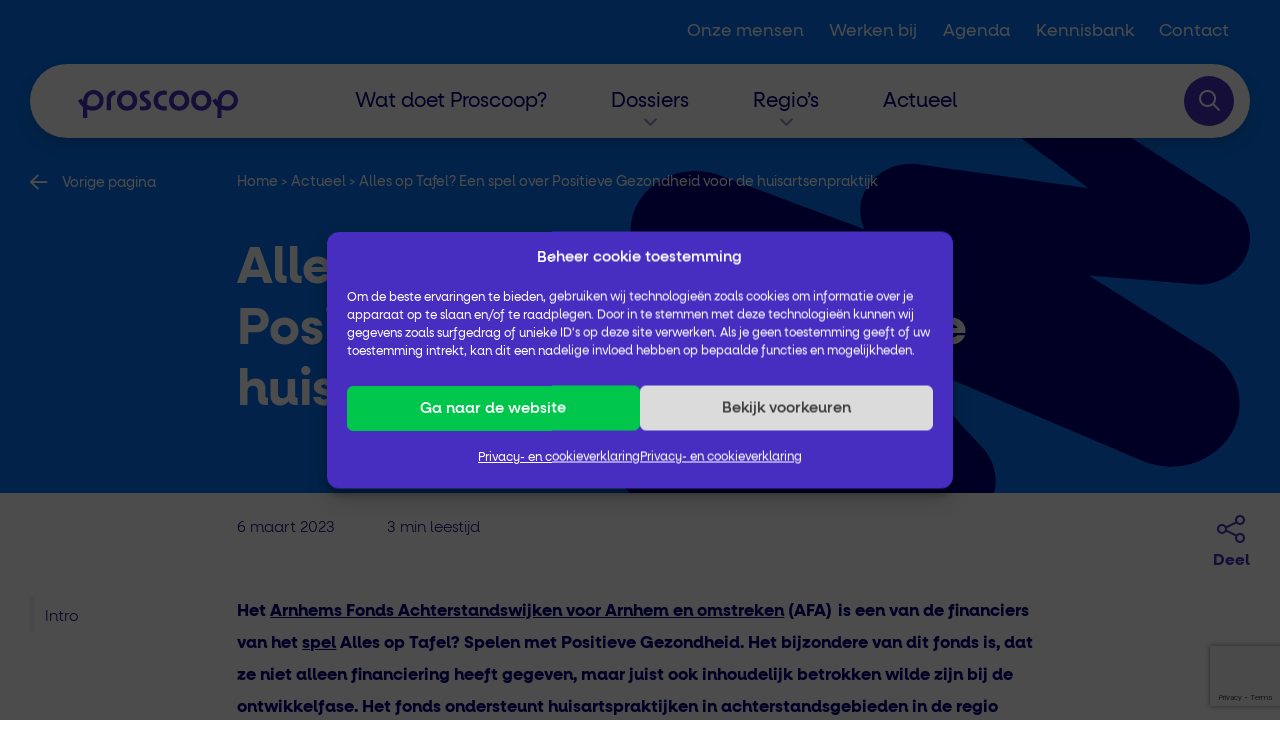

--- FILE ---
content_type: text/html; charset=UTF-8
request_url: https://proscoop.nl/actueel/alles-op-tafel-een-spel-over-positieve-gezondheid-voor-de-huisartsenpraktijk/
body_size: 20500
content:



<!DOCTYPE html>
<html lang="nl-NL">

<head>
  <meta charset="utf-8" />
<script>
var gform;gform||(document.addEventListener("gform_main_scripts_loaded",function(){gform.scriptsLoaded=!0}),document.addEventListener("gform/theme/scripts_loaded",function(){gform.themeScriptsLoaded=!0}),window.addEventListener("DOMContentLoaded",function(){gform.domLoaded=!0}),gform={domLoaded:!1,scriptsLoaded:!1,themeScriptsLoaded:!1,isFormEditor:()=>"function"==typeof InitializeEditor,callIfLoaded:function(o){return!(!gform.domLoaded||!gform.scriptsLoaded||!gform.themeScriptsLoaded&&!gform.isFormEditor()||(gform.isFormEditor()&&console.warn("The use of gform.initializeOnLoaded() is deprecated in the form editor context and will be removed in Gravity Forms 3.1."),o(),0))},initializeOnLoaded:function(o){gform.callIfLoaded(o)||(document.addEventListener("gform_main_scripts_loaded",()=>{gform.scriptsLoaded=!0,gform.callIfLoaded(o)}),document.addEventListener("gform/theme/scripts_loaded",()=>{gform.themeScriptsLoaded=!0,gform.callIfLoaded(o)}),window.addEventListener("DOMContentLoaded",()=>{gform.domLoaded=!0,gform.callIfLoaded(o)}))},hooks:{action:{},filter:{}},addAction:function(o,r,e,t){gform.addHook("action",o,r,e,t)},addFilter:function(o,r,e,t){gform.addHook("filter",o,r,e,t)},doAction:function(o){gform.doHook("action",o,arguments)},applyFilters:function(o){return gform.doHook("filter",o,arguments)},removeAction:function(o,r){gform.removeHook("action",o,r)},removeFilter:function(o,r,e){gform.removeHook("filter",o,r,e)},addHook:function(o,r,e,t,n){null==gform.hooks[o][r]&&(gform.hooks[o][r]=[]);var d=gform.hooks[o][r];null==n&&(n=r+"_"+d.length),gform.hooks[o][r].push({tag:n,callable:e,priority:t=null==t?10:t})},doHook:function(r,o,e){var t;if(e=Array.prototype.slice.call(e,1),null!=gform.hooks[r][o]&&((o=gform.hooks[r][o]).sort(function(o,r){return o.priority-r.priority}),o.forEach(function(o){"function"!=typeof(t=o.callable)&&(t=window[t]),"action"==r?t.apply(null,e):e[0]=t.apply(null,e)})),"filter"==r)return e[0]},removeHook:function(o,r,t,n){var e;null!=gform.hooks[o][r]&&(e=(e=gform.hooks[o][r]).filter(function(o,r,e){return!!(null!=n&&n!=o.tag||null!=t&&t!=o.priority)}),gform.hooks[o][r]=e)}});
</script>

  <meta http-equiv="Content-type" content="text/html; charset=UTF-8">
  <meta name="viewport" content="width=device-width, initial-scale=1, maximum-scale=1, user-scalable=no">
  <meta name='robots' content='index, follow, max-image-preview:large, max-snippet:-1, max-video-preview:-1' />

	<!-- This site is optimized with the Yoast SEO plugin v26.7 - https://yoast.com/wordpress/plugins/seo/ -->
	<title>Alles op Tafel? Een spel over Positieve Gezondheid voor de huisartsenpraktijk - Proscoop</title>
	<link rel="canonical" href="https://proscoop.nl/actueel/alles-op-tafel-een-spel-over-positieve-gezondheid-voor-de-huisartsenpraktijk/" />
	<meta property="og:locale" content="nl_NL" />
	<meta property="og:type" content="article" />
	<meta property="og:title" content="Alles op Tafel? Een spel over Positieve Gezondheid voor de huisartsenpraktijk - Proscoop" />
	<meta property="og:description" content="Het Arnhems Fonds Achterstandswijken voor Arnhem en omstreken (AFA)  is een van de financiers van het spel Alles op Tafel?&hellip;" />
	<meta property="og:url" content="https://proscoop.nl/actueel/alles-op-tafel-een-spel-over-positieve-gezondheid-voor-de-huisartsenpraktijk/" />
	<meta property="og:site_name" content="Proscoop" />
	<meta property="article:published_time" content="2023-03-06T10:23:05+00:00" />
	<meta property="og:image" content="https://proscoop.nl/wp-content/uploads/alles-op-tafel-blik-1.jpg" />
	<meta property="og:image:width" content="2018" />
	<meta property="og:image:height" content="2018" />
	<meta property="og:image:type" content="image/jpeg" />
	<meta name="author" content="Advice" />
	<meta name="twitter:card" content="summary_large_image" />
	<meta name="twitter:label1" content="Geschreven door" />
	<meta name="twitter:data1" content="Advice" />
	<meta name="twitter:label2" content="Geschatte leestijd" />
	<meta name="twitter:data2" content="2 minuten" />
	<script type="application/ld+json" class="yoast-schema-graph">{"@context":"https://schema.org","@graph":[{"@type":"Article","@id":"https://proscoop.nl/actueel/alles-op-tafel-een-spel-over-positieve-gezondheid-voor-de-huisartsenpraktijk/#article","isPartOf":{"@id":"https://proscoop.nl/actueel/alles-op-tafel-een-spel-over-positieve-gezondheid-voor-de-huisartsenpraktijk/"},"author":{"name":"Advice","@id":"https://proscoop.nl/#/schema/person/bd2aaf16fd52ad954ff1a4c6af92cc88"},"headline":"Alles op Tafel? Een spel over Positieve Gezondheid voor de huisartsenpraktijk","datePublished":"2023-03-06T10:23:05+00:00","mainEntityOfPage":{"@id":"https://proscoop.nl/actueel/alles-op-tafel-een-spel-over-positieve-gezondheid-voor-de-huisartsenpraktijk/"},"wordCount":437,"commentCount":11,"publisher":{"@id":"https://proscoop.nl/#organization"},"image":{"@id":"https://proscoop.nl/actueel/alles-op-tafel-een-spel-over-positieve-gezondheid-voor-de-huisartsenpraktijk/#primaryimage"},"thumbnailUrl":"https://proscoop.nl/wp-content/uploads/alles-op-tafel-blik-1.jpg","inLanguage":"nl-NL"},{"@type":"WebPage","@id":"https://proscoop.nl/actueel/alles-op-tafel-een-spel-over-positieve-gezondheid-voor-de-huisartsenpraktijk/","url":"https://proscoop.nl/actueel/alles-op-tafel-een-spel-over-positieve-gezondheid-voor-de-huisartsenpraktijk/","name":"Alles op Tafel? Een spel over Positieve Gezondheid voor de huisartsenpraktijk - Proscoop","isPartOf":{"@id":"https://proscoop.nl/#website"},"primaryImageOfPage":{"@id":"https://proscoop.nl/actueel/alles-op-tafel-een-spel-over-positieve-gezondheid-voor-de-huisartsenpraktijk/#primaryimage"},"image":{"@id":"https://proscoop.nl/actueel/alles-op-tafel-een-spel-over-positieve-gezondheid-voor-de-huisartsenpraktijk/#primaryimage"},"thumbnailUrl":"https://proscoop.nl/wp-content/uploads/alles-op-tafel-blik-1.jpg","datePublished":"2023-03-06T10:23:05+00:00","breadcrumb":{"@id":"https://proscoop.nl/actueel/alles-op-tafel-een-spel-over-positieve-gezondheid-voor-de-huisartsenpraktijk/#breadcrumb"},"inLanguage":"nl-NL","potentialAction":[{"@type":"ReadAction","target":["https://proscoop.nl/actueel/alles-op-tafel-een-spel-over-positieve-gezondheid-voor-de-huisartsenpraktijk/"]}]},{"@type":"ImageObject","inLanguage":"nl-NL","@id":"https://proscoop.nl/actueel/alles-op-tafel-een-spel-over-positieve-gezondheid-voor-de-huisartsenpraktijk/#primaryimage","url":"https://proscoop.nl/wp-content/uploads/alles-op-tafel-blik-1.jpg","contentUrl":"https://proscoop.nl/wp-content/uploads/alles-op-tafel-blik-1.jpg","width":2018,"height":2018},{"@type":"BreadcrumbList","@id":"https://proscoop.nl/actueel/alles-op-tafel-een-spel-over-positieve-gezondheid-voor-de-huisartsenpraktijk/#breadcrumb","itemListElement":[{"@type":"ListItem","position":1,"name":"Home","item":"https://proscoop.nl/"},{"@type":"ListItem","position":2,"name":"Actueel","item":"https://proscoop.nl/actueel/"},{"@type":"ListItem","position":3,"name":"Alles op Tafel? Een spel over Positieve Gezondheid voor de huisartsenpraktijk"}]},{"@type":"WebSite","@id":"https://proscoop.nl/#website","url":"https://proscoop.nl/","name":"Proscoop","description":"","publisher":{"@id":"https://proscoop.nl/#organization"},"potentialAction":[{"@type":"SearchAction","target":{"@type":"EntryPoint","urlTemplate":"https://proscoop.nl/?s={search_term_string}"},"query-input":{"@type":"PropertyValueSpecification","valueRequired":true,"valueName":"search_term_string"}}],"inLanguage":"nl-NL"},{"@type":"Organization","@id":"https://proscoop.nl/#organization","name":"Proscoop","url":"https://proscoop.nl/","logo":{"@type":"ImageObject","inLanguage":"nl-NL","@id":"https://proscoop.nl/#/schema/logo/image/","url":"https://proscoop.nl/wp-content/uploads/Middel-1.svg","contentUrl":"https://proscoop.nl/wp-content/uploads/Middel-1.svg","caption":"Proscoop"},"image":{"@id":"https://proscoop.nl/#/schema/logo/image/"}},{"@type":"Person","@id":"https://proscoop.nl/#/schema/person/bd2aaf16fd52ad954ff1a4c6af92cc88","name":"Advice","image":{"@type":"ImageObject","inLanguage":"nl-NL","@id":"https://proscoop.nl/#/schema/person/image/","url":"https://secure.gravatar.com/avatar/1191e08b1b31fba2845a170517636a3baafb7584641a63336ee78e9a1251e890?s=96&d=mm&r=g","contentUrl":"https://secure.gravatar.com/avatar/1191e08b1b31fba2845a170517636a3baafb7584641a63336ee78e9a1251e890?s=96&d=mm&r=g","caption":"Advice"},"sameAs":["https://proscoop.nl"]}]}</script>
	<!-- / Yoast SEO plugin. -->


<link rel='dns-prefetch' href='//kit.fontawesome.com' />
<link rel='dns-prefetch' href='//www.google.com' />
<link rel="alternate" type="application/rss+xml" title="Proscoop &raquo; Alles op Tafel? Een spel over Positieve Gezondheid voor de huisartsenpraktijk reacties feed" href="https://proscoop.nl/actueel/alles-op-tafel-een-spel-over-positieve-gezondheid-voor-de-huisartsenpraktijk/feed/" />
<link rel="alternate" title="oEmbed (JSON)" type="application/json+oembed" href="https://proscoop.nl/wp-json/oembed/1.0/embed?url=https%3A%2F%2Fproscoop.nl%2Factueel%2Falles-op-tafel-een-spel-over-positieve-gezondheid-voor-de-huisartsenpraktijk%2F" />
<link rel="alternate" title="oEmbed (XML)" type="text/xml+oembed" href="https://proscoop.nl/wp-json/oembed/1.0/embed?url=https%3A%2F%2Fproscoop.nl%2Factueel%2Falles-op-tafel-een-spel-over-positieve-gezondheid-voor-de-huisartsenpraktijk%2F&#038;format=xml" />
<style id='wp-img-auto-sizes-contain-inline-css'>
img:is([sizes=auto i],[sizes^="auto," i]){contain-intrinsic-size:3000px 1500px}
/*# sourceURL=wp-img-auto-sizes-contain-inline-css */
</style>
<link rel='stylesheet' id='wowjs-1-css' href='https://proscoop.nl/wp-content/uploads/utils-libraries/animate.min.css?ver=6.9' media='all' />
<link rel='stylesheet' id='swiper-0-css' href='https://proscoop.nl/wp-content/uploads/utils-libraries/swiper-bundle.min.css?ver=6.9' media='all' />
<style id='wp-emoji-styles-inline-css'>

	img.wp-smiley, img.emoji {
		display: inline !important;
		border: none !important;
		box-shadow: none !important;
		height: 1em !important;
		width: 1em !important;
		margin: 0 0.07em !important;
		vertical-align: -0.1em !important;
		background: none !important;
		padding: 0 !important;
	}
/*# sourceURL=wp-emoji-styles-inline-css */
</style>
<link rel='stylesheet' id='wp-block-library-css' href='https://proscoop.nl/wp-includes/css/dist/block-library/style.min.css?ver=6.9' media='all' />
<style id='global-styles-inline-css'>
:root{--wp--preset--aspect-ratio--square: 1;--wp--preset--aspect-ratio--4-3: 4/3;--wp--preset--aspect-ratio--3-4: 3/4;--wp--preset--aspect-ratio--3-2: 3/2;--wp--preset--aspect-ratio--2-3: 2/3;--wp--preset--aspect-ratio--16-9: 16/9;--wp--preset--aspect-ratio--9-16: 9/16;--wp--preset--color--black: #000000;--wp--preset--color--cyan-bluish-gray: #abb8c3;--wp--preset--color--white: #ffffff;--wp--preset--color--pale-pink: #f78da7;--wp--preset--color--vivid-red: #cf2e2e;--wp--preset--color--luminous-vivid-orange: #ff6900;--wp--preset--color--luminous-vivid-amber: #fcb900;--wp--preset--color--light-green-cyan: #7bdcb5;--wp--preset--color--vivid-green-cyan: #00d084;--wp--preset--color--pale-cyan-blue: #8ed1fc;--wp--preset--color--vivid-cyan-blue: #0693e3;--wp--preset--color--vivid-purple: #9b51e0;--wp--preset--gradient--vivid-cyan-blue-to-vivid-purple: linear-gradient(135deg,rgb(6,147,227) 0%,rgb(155,81,224) 100%);--wp--preset--gradient--light-green-cyan-to-vivid-green-cyan: linear-gradient(135deg,rgb(122,220,180) 0%,rgb(0,208,130) 100%);--wp--preset--gradient--luminous-vivid-amber-to-luminous-vivid-orange: linear-gradient(135deg,rgb(252,185,0) 0%,rgb(255,105,0) 100%);--wp--preset--gradient--luminous-vivid-orange-to-vivid-red: linear-gradient(135deg,rgb(255,105,0) 0%,rgb(207,46,46) 100%);--wp--preset--gradient--very-light-gray-to-cyan-bluish-gray: linear-gradient(135deg,rgb(238,238,238) 0%,rgb(169,184,195) 100%);--wp--preset--gradient--cool-to-warm-spectrum: linear-gradient(135deg,rgb(74,234,220) 0%,rgb(151,120,209) 20%,rgb(207,42,186) 40%,rgb(238,44,130) 60%,rgb(251,105,98) 80%,rgb(254,248,76) 100%);--wp--preset--gradient--blush-light-purple: linear-gradient(135deg,rgb(255,206,236) 0%,rgb(152,150,240) 100%);--wp--preset--gradient--blush-bordeaux: linear-gradient(135deg,rgb(254,205,165) 0%,rgb(254,45,45) 50%,rgb(107,0,62) 100%);--wp--preset--gradient--luminous-dusk: linear-gradient(135deg,rgb(255,203,112) 0%,rgb(199,81,192) 50%,rgb(65,88,208) 100%);--wp--preset--gradient--pale-ocean: linear-gradient(135deg,rgb(255,245,203) 0%,rgb(182,227,212) 50%,rgb(51,167,181) 100%);--wp--preset--gradient--electric-grass: linear-gradient(135deg,rgb(202,248,128) 0%,rgb(113,206,126) 100%);--wp--preset--gradient--midnight: linear-gradient(135deg,rgb(2,3,129) 0%,rgb(40,116,252) 100%);--wp--preset--font-size--small: 13px;--wp--preset--font-size--medium: 20px;--wp--preset--font-size--large: 36px;--wp--preset--font-size--x-large: 42px;--wp--preset--spacing--20: 0.44rem;--wp--preset--spacing--30: 0.67rem;--wp--preset--spacing--40: 1rem;--wp--preset--spacing--50: 1.5rem;--wp--preset--spacing--60: 2.25rem;--wp--preset--spacing--70: 3.38rem;--wp--preset--spacing--80: 5.06rem;--wp--preset--shadow--natural: 6px 6px 9px rgba(0, 0, 0, 0.2);--wp--preset--shadow--deep: 12px 12px 50px rgba(0, 0, 0, 0.4);--wp--preset--shadow--sharp: 6px 6px 0px rgba(0, 0, 0, 0.2);--wp--preset--shadow--outlined: 6px 6px 0px -3px rgb(255, 255, 255), 6px 6px rgb(0, 0, 0);--wp--preset--shadow--crisp: 6px 6px 0px rgb(0, 0, 0);}:where(.is-layout-flex){gap: 0.5em;}:where(.is-layout-grid){gap: 0.5em;}body .is-layout-flex{display: flex;}.is-layout-flex{flex-wrap: wrap;align-items: center;}.is-layout-flex > :is(*, div){margin: 0;}body .is-layout-grid{display: grid;}.is-layout-grid > :is(*, div){margin: 0;}:where(.wp-block-columns.is-layout-flex){gap: 2em;}:where(.wp-block-columns.is-layout-grid){gap: 2em;}:where(.wp-block-post-template.is-layout-flex){gap: 1.25em;}:where(.wp-block-post-template.is-layout-grid){gap: 1.25em;}.has-black-color{color: var(--wp--preset--color--black) !important;}.has-cyan-bluish-gray-color{color: var(--wp--preset--color--cyan-bluish-gray) !important;}.has-white-color{color: var(--wp--preset--color--white) !important;}.has-pale-pink-color{color: var(--wp--preset--color--pale-pink) !important;}.has-vivid-red-color{color: var(--wp--preset--color--vivid-red) !important;}.has-luminous-vivid-orange-color{color: var(--wp--preset--color--luminous-vivid-orange) !important;}.has-luminous-vivid-amber-color{color: var(--wp--preset--color--luminous-vivid-amber) !important;}.has-light-green-cyan-color{color: var(--wp--preset--color--light-green-cyan) !important;}.has-vivid-green-cyan-color{color: var(--wp--preset--color--vivid-green-cyan) !important;}.has-pale-cyan-blue-color{color: var(--wp--preset--color--pale-cyan-blue) !important;}.has-vivid-cyan-blue-color{color: var(--wp--preset--color--vivid-cyan-blue) !important;}.has-vivid-purple-color{color: var(--wp--preset--color--vivid-purple) !important;}.has-black-background-color{background-color: var(--wp--preset--color--black) !important;}.has-cyan-bluish-gray-background-color{background-color: var(--wp--preset--color--cyan-bluish-gray) !important;}.has-white-background-color{background-color: var(--wp--preset--color--white) !important;}.has-pale-pink-background-color{background-color: var(--wp--preset--color--pale-pink) !important;}.has-vivid-red-background-color{background-color: var(--wp--preset--color--vivid-red) !important;}.has-luminous-vivid-orange-background-color{background-color: var(--wp--preset--color--luminous-vivid-orange) !important;}.has-luminous-vivid-amber-background-color{background-color: var(--wp--preset--color--luminous-vivid-amber) !important;}.has-light-green-cyan-background-color{background-color: var(--wp--preset--color--light-green-cyan) !important;}.has-vivid-green-cyan-background-color{background-color: var(--wp--preset--color--vivid-green-cyan) !important;}.has-pale-cyan-blue-background-color{background-color: var(--wp--preset--color--pale-cyan-blue) !important;}.has-vivid-cyan-blue-background-color{background-color: var(--wp--preset--color--vivid-cyan-blue) !important;}.has-vivid-purple-background-color{background-color: var(--wp--preset--color--vivid-purple) !important;}.has-black-border-color{border-color: var(--wp--preset--color--black) !important;}.has-cyan-bluish-gray-border-color{border-color: var(--wp--preset--color--cyan-bluish-gray) !important;}.has-white-border-color{border-color: var(--wp--preset--color--white) !important;}.has-pale-pink-border-color{border-color: var(--wp--preset--color--pale-pink) !important;}.has-vivid-red-border-color{border-color: var(--wp--preset--color--vivid-red) !important;}.has-luminous-vivid-orange-border-color{border-color: var(--wp--preset--color--luminous-vivid-orange) !important;}.has-luminous-vivid-amber-border-color{border-color: var(--wp--preset--color--luminous-vivid-amber) !important;}.has-light-green-cyan-border-color{border-color: var(--wp--preset--color--light-green-cyan) !important;}.has-vivid-green-cyan-border-color{border-color: var(--wp--preset--color--vivid-green-cyan) !important;}.has-pale-cyan-blue-border-color{border-color: var(--wp--preset--color--pale-cyan-blue) !important;}.has-vivid-cyan-blue-border-color{border-color: var(--wp--preset--color--vivid-cyan-blue) !important;}.has-vivid-purple-border-color{border-color: var(--wp--preset--color--vivid-purple) !important;}.has-vivid-cyan-blue-to-vivid-purple-gradient-background{background: var(--wp--preset--gradient--vivid-cyan-blue-to-vivid-purple) !important;}.has-light-green-cyan-to-vivid-green-cyan-gradient-background{background: var(--wp--preset--gradient--light-green-cyan-to-vivid-green-cyan) !important;}.has-luminous-vivid-amber-to-luminous-vivid-orange-gradient-background{background: var(--wp--preset--gradient--luminous-vivid-amber-to-luminous-vivid-orange) !important;}.has-luminous-vivid-orange-to-vivid-red-gradient-background{background: var(--wp--preset--gradient--luminous-vivid-orange-to-vivid-red) !important;}.has-very-light-gray-to-cyan-bluish-gray-gradient-background{background: var(--wp--preset--gradient--very-light-gray-to-cyan-bluish-gray) !important;}.has-cool-to-warm-spectrum-gradient-background{background: var(--wp--preset--gradient--cool-to-warm-spectrum) !important;}.has-blush-light-purple-gradient-background{background: var(--wp--preset--gradient--blush-light-purple) !important;}.has-blush-bordeaux-gradient-background{background: var(--wp--preset--gradient--blush-bordeaux) !important;}.has-luminous-dusk-gradient-background{background: var(--wp--preset--gradient--luminous-dusk) !important;}.has-pale-ocean-gradient-background{background: var(--wp--preset--gradient--pale-ocean) !important;}.has-electric-grass-gradient-background{background: var(--wp--preset--gradient--electric-grass) !important;}.has-midnight-gradient-background{background: var(--wp--preset--gradient--midnight) !important;}.has-small-font-size{font-size: var(--wp--preset--font-size--small) !important;}.has-medium-font-size{font-size: var(--wp--preset--font-size--medium) !important;}.has-large-font-size{font-size: var(--wp--preset--font-size--large) !important;}.has-x-large-font-size{font-size: var(--wp--preset--font-size--x-large) !important;}
/*# sourceURL=global-styles-inline-css */
</style>

<style id='classic-theme-styles-inline-css'>
/*! This file is auto-generated */
.wp-block-button__link{color:#fff;background-color:#32373c;border-radius:9999px;box-shadow:none;text-decoration:none;padding:calc(.667em + 2px) calc(1.333em + 2px);font-size:1.125em}.wp-block-file__button{background:#32373c;color:#fff;text-decoration:none}
/*# sourceURL=/wp-includes/css/classic-themes.min.css */
</style>
<link rel='stylesheet' id='page-list-style-css' href='https://proscoop.nl/wp-content/plugins/page-list/css/page-list.css?ver=5.9' media='all' />
<link rel='stylesheet' id='responsive-lightbox-swipebox-css' href='https://proscoop.nl/wp-content/plugins/responsive-lightbox/assets/swipebox/swipebox.min.css?ver=1.5.2' media='all' />
<link rel='stylesheet' id='cmplz-general-css' href='https://proscoop.nl/wp-content/plugins/complianz-gdpr/assets/css/cookieblocker.min.css?ver=1766387441' media='all' />
<link rel='stylesheet' id='style-css' href='https://proscoop.nl/wp-content/themes/template/assets/css/style.css?ver=6.9' media='all' />
<link rel='stylesheet' id='tablepress-default-css' href='https://proscoop.nl/wp-content/plugins/tablepress/css/build/default.css?ver=3.2.6' media='all' />
<link rel='stylesheet' id='child-style-css' href='https://proscoop.nl/wp-content/themes/template_child/assets/css/style.css?ver=6.9' media='all' />
<script src="https://proscoop.nl/wp-content/uploads/utils-libraries/wow.min.js?ver=1" id="wowjs-0-js"></script>
<script src="https://proscoop.nl/wp-content/uploads/utils-libraries/swiper-bundle.min.js?ver=1" id="swiper-1-js"></script>
<script src="https://kit.fontawesome.com/2941f91491.js?ver=1" id="fontawesome-0-js"></script>
<script src="https://proscoop.nl/wp-includes/js/jquery/jquery.min.js?ver=3.7.1" id="jquery-core-js"></script>
<script src="https://proscoop.nl/wp-includes/js/jquery/jquery-migrate.min.js?ver=3.4.1" id="jquery-migrate-js"></script>
<script src="https://proscoop.nl/wp-content/plugins/responsive-lightbox/assets/dompurify/purify.min.js?ver=3.3.1" id="dompurify-js"></script>
<script type="text/plain" data-service="youtube" data-category="marketing" id="responsive-lightbox-sanitizer-js-before">
window.RLG = window.RLG || {}; window.RLG.sanitizeAllowedHosts = ["youtube.com","www.youtube.com","youtu.be","vimeo.com","player.vimeo.com"];
//# sourceURL=responsive-lightbox-sanitizer-js-before
</script>
<script src="https://proscoop.nl/wp-content/plugins/responsive-lightbox/js/sanitizer.js?ver=2.6.1" id="responsive-lightbox-sanitizer-js"></script>
<script src="https://proscoop.nl/wp-content/plugins/responsive-lightbox/assets/swipebox/jquery.swipebox.min.js?ver=1.5.2" id="responsive-lightbox-swipebox-js"></script>
<script src="https://proscoop.nl/wp-includes/js/underscore.min.js?ver=1.13.7" id="underscore-js"></script>
<script src="https://proscoop.nl/wp-content/plugins/responsive-lightbox/assets/infinitescroll/infinite-scroll.pkgd.min.js?ver=4.0.1" id="responsive-lightbox-infinite-scroll-js"></script>
<script id="responsive-lightbox-js-before">
var rlArgs = {"script":"swipebox","selector":"lightbox","customEvents":"","activeGalleries":false,"animation":true,"hideCloseButtonOnMobile":false,"removeBarsOnMobile":false,"hideBars":true,"hideBarsDelay":5000,"videoMaxWidth":1080,"useSVG":true,"loopAtEnd":false,"woocommerce_gallery":false,"ajaxurl":"https:\/\/proscoop.nl\/wp-admin\/admin-ajax.php","nonce":"3125375f62","preview":false,"postId":1772,"scriptExtension":false};

//# sourceURL=responsive-lightbox-js-before
</script>
<script src="https://proscoop.nl/wp-content/plugins/responsive-lightbox/js/front.js?ver=2.6.1" id="responsive-lightbox-js"></script>
<script src="https://kit.fontawesome.com/8fad573797.js?ver=1" id="font-awesome-js"></script>
<script src="https://proscoop.nl/wp-content/themes/template_child/assets/js/samenvatting.js?ver=6.9" id="samenvatting-js-js"></script>
<link rel="https://api.w.org/" href="https://proscoop.nl/wp-json/" /><link rel="alternate" title="JSON" type="application/json" href="https://proscoop.nl/wp-json/wp/v2/posts/1772" /><link rel="EditURI" type="application/rsd+xml" title="RSD" href="https://proscoop.nl/xmlrpc.php?rsd" />
<meta name="generator" content="WordPress 6.9" />
<link rel='shortlink' href='https://proscoop.nl/?p=1772' />
			<style>.cmplz-hidden {
					display: none !important;
				}</style><link rel="icon" href="https://proscoop.nl/wp-content/uploads/cropped-favicon-32x32.png" sizes="32x32" />
<link rel="icon" href="https://proscoop.nl/wp-content/uploads/cropped-favicon-192x192.png" sizes="192x192" />
<link rel="apple-touch-icon" href="https://proscoop.nl/wp-content/uploads/cropped-favicon-180x180.png" />
<meta name="msapplication-TileImage" content="https://proscoop.nl/wp-content/uploads/cropped-favicon-270x270.png" />
  <title>Alles op Tafel? Een spel over Positieve Gezondheid voor de huisartsenpraktijk - Proscoop</title>
  <meta http-equiv="Content-Type" content="text/html; charset=UTF-8" />

<link rel='stylesheet' id='gform_basic-css' href='https://proscoop.nl/wp-content/plugins/gravityforms/assets/css/dist/basic.min.css?ver=2.9.25' media='all' />
<link rel='stylesheet' id='gform_theme_components-css' href='https://proscoop.nl/wp-content/plugins/gravityforms/assets/css/dist/theme-components.min.css?ver=2.9.25' media='all' />
<link rel='stylesheet' id='gform_theme-css' href='https://proscoop.nl/wp-content/plugins/gravityforms/assets/css/dist/theme.min.css?ver=2.9.25' media='all' />
</head>

<body data-cmplz=1 class="wp-singular post-template-default single single-post postid-1772 single-format-standard wp-custom-logo wp-theme-template wp-child-theme-template_child">
    <main>


      <header class="bg-white bg-lg-post">
        <nav id="navbar_top" class="navbar navbar-expand-lg py-2 py-lg-0">
  
  <div class="navbar_top d-none d-lg-block">
    <div class="container-fluid container-xxl d-flex justify-content-end">
      <div class="menu-top-menu-container"><ul id="menu-top-menu" class="navbar-nav me-auto mb-2 mb-lg-0" itemscope itemtype="http://www.schema.org/SiteNavigationElement"><li  id="menu-item-591" class="menu-item menu-item-type-post_type menu-item-object-page menu-item-591 nav-item"><a href="https://proscoop.nl/onze-mensen/" itemprop="url" class="nav-link" data-type="page-transition"><span itemprop="name">Onze mensen</span></a></li>
<li  id="menu-item-370" class="menu-item menu-item-type-post_type menu-item-object-page menu-item-370 nav-item"><a href="https://proscoop.nl/vacatures/" itemprop="url" class="nav-link" data-type="page-transition"><span itemprop="name">Werken bij</span></a></li>
<li  id="menu-item-2536" class="menu-item menu-item-type-post_type_archive menu-item-object-training menu-item-2536 nav-item"><a href="https://proscoop.nl/agenda/" itemprop="url" class="nav-link" data-type="page-transition"><span itemprop="name">Agenda</span></a></li>
<li  id="menu-item-19208" class="menu-item menu-item-type-custom menu-item-object-custom menu-item-19208 nav-item"><a href="https://proscoop.nl/kennisbank/" itemprop="url" class="nav-link" data-type="page-transition"><span itemprop="name">Kennisbank</span></a></li>
<li  id="menu-item-257" class="menu-item menu-item-type-post_type menu-item-object-page menu-item-257 nav-item"><a href="https://proscoop.nl/contact/" itemprop="url" class="nav-link" data-type="page-transition"><span itemprop="name">Contact</span></a></li>
</ul></div>    </div>
  </div>


  <div class="navbar_bar">
    <div class="container-fluid container-xxl">
      <div class="row align-items-center justify-content-between  px-0">
        <div class="navbar-brand col-6 col-lg-3 ps-0 px-lg-5">
                      <a href="https://proscoop.nl" rel="home" class="custom-logo-link" data-type="page-transition">
              <img src="https://proscoop.nl/wp-content/uploads/Middel-1.svg" alt="">
            </a>


                  </div>
        <div class="col-6 col-lg-9 d-flex pe-0 pe-lg-3 justify-content-end align-items-center">
          <div class="collapse navbar-collapse justify-content-end" id="navbarSupportedContent">
            <div class="menu-main-menu-container"><ul id="menu-main-menu" class="navbar-nav me-auto mb-2 mb-lg-0" itemscope itemtype="http://www.schema.org/SiteNavigationElement"><li  id="menu-item-246" class="menu-item menu-item-type-post_type menu-item-object-page menu-item-246 nav-item"><a href="https://proscoop.nl/wat-doet-proscoop/" itemprop="url" class="nav-link" data-type="page-transition"><span itemprop="name">Wat doet Proscoop?</span></a></li>
<li  id="menu-item-253" class="menu-item menu-item-type-post_type menu-item-object-page menu-item-has-children dropdown menu-item-253 nav-item"><a href="https://proscoop.nl/dossiers/" role="button" aria-haspopup="true" aria-expanded="false" class="nav-link" id="menu-item-dropdown-253" data-type="page-transition"><span itemprop="name">Dossiers</span></a>
<ul class="dropdown-menu" aria-labelledby="menu-item-dropdown-253">
	<li  id="menu-item-19535" class="menu-item menu-item-type-taxonomy menu-item-object-dossiers menu-item-19535 nav-item"><a href="https://proscoop.nl/dossiers/versterking-eerstelijn/" itemprop="url" class="dropdown-item" data-type="page-transition"><span itemprop="name">Versterking Eerstelijn</span></a></li>
	<li  id="menu-item-2121" class="menu-item menu-item-type-taxonomy menu-item-object-dossiers menu-item-2121 nav-item"><a href="https://proscoop.nl/dossiers/integraal-zorg-akkoord/" itemprop="url" class="dropdown-item" data-type="page-transition"><span itemprop="name">Integraal Zorg Akkoord</span></a></li>
	<li  id="menu-item-2124" class="menu-item menu-item-type-taxonomy menu-item-object-dossiers current-post-ancestor current-menu-parent current-post-parent active menu-item-2124 nav-item"><a href="https://proscoop.nl/dossiers/positieve-gezondheid/" itemprop="url" class="dropdown-item" data-type="page-transition"><span itemprop="name">Positieve Gezondheid</span></a></li>
	<li  id="menu-item-2122" class="menu-item menu-item-type-taxonomy menu-item-object-dossiers menu-item-2122 nav-item"><a href="https://proscoop.nl/dossiers/geboortezorg/" itemprop="url" class="dropdown-item" data-type="page-transition"><span itemprop="name">Geboortezorg</span></a></li>
	<li  id="menu-item-2123" class="menu-item menu-item-type-taxonomy menu-item-object-dossiers menu-item-2123 nav-item"><a href="https://proscoop.nl/dossiers/ggz/" itemprop="url" class="dropdown-item" data-type="page-transition"><span itemprop="name">GGZ</span></a></li>
	<li  id="menu-item-2128" class="menu-item menu-item-type-taxonomy menu-item-object-dossiers menu-item-2128 nav-item"><a href="https://proscoop.nl/dossiers/oncologie/" itemprop="url" class="dropdown-item" data-type="page-transition"><span itemprop="name">Oncologie</span></a></li>
	<li  id="menu-item-2125" class="menu-item menu-item-type-taxonomy menu-item-object-dossiers menu-item-2125 nav-item"><a href="https://proscoop.nl/dossiers/ouderenzorg/" itemprop="url" class="dropdown-item" data-type="page-transition"><span itemprop="name">Ouderenzorg</span></a></li>
	<li  id="menu-item-2127" class="menu-item menu-item-type-taxonomy menu-item-object-dossiers menu-item-2127 nav-item"><a href="https://proscoop.nl/dossiers/paramedie/" itemprop="url" class="dropdown-item" data-type="page-transition"><span itemprop="name">Paramedie</span></a></li>
	<li  id="menu-item-2120" class="menu-item menu-item-type-taxonomy menu-item-object-dossiers menu-item-2120 nav-item"><a href="https://proscoop.nl/dossiers/welzijn-op-recept/" itemprop="url" class="dropdown-item" data-type="page-transition"><span itemprop="name">Welzijn op Recept</span></a></li>
	<li  id="menu-item-2126" class="menu-item menu-item-type-taxonomy menu-item-object-dossiers menu-item-2126 nav-item"><a href="https://proscoop.nl/dossiers/digitale-zorg/" itemprop="url" class="dropdown-item" data-type="page-transition"><span itemprop="name">Digitale Zorg</span></a></li>
</ul>
</li>
<li  id="menu-item-252" class="menu-item menu-item-type-post_type menu-item-object-page menu-item-has-children dropdown menu-item-252 nav-item"><a href="https://proscoop.nl/regios/" role="button" aria-haspopup="true" aria-expanded="false" class="nav-link" id="menu-item-dropdown-252" data-type="page-transition"><span itemprop="name">Regio’s</span></a>
<ul class="dropdown-menu" aria-labelledby="menu-item-dropdown-252">
	<li  id="menu-item-2116" class="menu-item menu-item-type-taxonomy menu-item-object-regios menu-item-2116 nav-item"><a href="https://proscoop.nl/regios/achterhoek/" itemprop="url" class="dropdown-item" data-type="page-transition"><span itemprop="name">Achterhoek</span></a></li>
	<li  id="menu-item-2117" class="menu-item menu-item-type-taxonomy menu-item-object-regios menu-item-2117 nav-item"><a href="https://proscoop.nl/regios/apeldoorn/" itemprop="url" class="dropdown-item" data-type="page-transition"><span itemprop="name">Apeldoorn</span></a></li>
	<li  id="menu-item-2115" class="menu-item menu-item-type-taxonomy menu-item-object-regios menu-item-2115 nav-item"><a href="https://proscoop.nl/regios/centraalgelderland/" itemprop="url" class="dropdown-item" data-type="page-transition"><span itemprop="name">Centraal Gelderland</span></a></li>
	<li  id="menu-item-2114" class="menu-item menu-item-type-taxonomy menu-item-object-regios menu-item-2114 nav-item"><a href="https://proscoop.nl/regios/drenthe/" itemprop="url" class="dropdown-item" data-type="page-transition"><span itemprop="name">Drenthe</span></a></li>
	<li  id="menu-item-2113" class="menu-item menu-item-type-taxonomy menu-item-object-regios menu-item-2113 nav-item"><a href="https://proscoop.nl/regios/flevoland/" itemprop="url" class="dropdown-item" data-type="page-transition"><span itemprop="name">Flevoland</span></a></li>
	<li  id="menu-item-2118" class="menu-item menu-item-type-taxonomy menu-item-object-regios menu-item-2118 nav-item"><a href="https://proscoop.nl/regios/salland/" itemprop="url" class="dropdown-item" data-type="page-transition"><span itemprop="name">Salland</span></a></li>
	<li  id="menu-item-2112" class="menu-item menu-item-type-taxonomy menu-item-object-regios menu-item-2112 nav-item"><a href="https://proscoop.nl/regios/vechtdal/" itemprop="url" class="dropdown-item" data-type="page-transition"><span itemprop="name">Vechtdal</span></a></li>
	<li  id="menu-item-2119" class="menu-item menu-item-type-taxonomy menu-item-object-regios menu-item-2119 nav-item"><a href="https://proscoop.nl/regios/zutphen/" itemprop="url" class="dropdown-item" data-type="page-transition"><span itemprop="name">Zutphen</span></a></li>
	<li  id="menu-item-2111" class="menu-item menu-item-type-taxonomy menu-item-object-regios menu-item-2111 nav-item"><a href="https://proscoop.nl/regios/zwolle/" itemprop="url" class="dropdown-item" data-type="page-transition"><span itemprop="name">Zwolle</span></a></li>
</ul>
</li>
<li  id="menu-item-19206" class="menu-item menu-item-type-post_type menu-item-object-page current_page_parent menu-item-19206 nav-item"><a href="https://proscoop.nl/actueel/" itemprop="url" class="nav-link" data-type="page-transition"><span itemprop="name">Actueel</span></a></li>
</ul></div>          </div>
          <div class="navbar_search">
            <a href="/zoeken"><i class="fa-regular fa-magnifying-glass"></i></a>
          </div>
          <div class="d-lg-none">
    <a class="menu-btn">
        <span class="lines"></span>
    </a>
    <div class="mobile-main-menu bg-primary">
        <nav id="navigation">
            <ul id="menu-hoofdmenu" class="mobile-nav sub-act-done pt-2">
                <li id="menu-item-513" class="menu-item menu-item-type-post_type menu-item-object-page menu-item-513"><a href="https://proscoop.nl/wat-doet-proscoop/">Wat doet Proscoop?</a></li>
<li id="menu-item-512" class="menu-item menu-item-type-post_type menu-item-object-page menu-item-has-children menu-item-512"><a href="https://proscoop.nl/dossiers/">Dossiers</a>
<ul class="sub-menu">
	<li id="menu-item-19640" class="menu-item menu-item-type-taxonomy menu-item-object-dossiers menu-item-19640"><a href="https://proscoop.nl/dossiers/versterking-eerstelijn/">Versterking Eerstelijn</a></li>
	<li id="menu-item-2555" class="menu-item menu-item-type-taxonomy menu-item-object-dossiers menu-item-2555"><a href="https://proscoop.nl/dossiers/digitale-zorg/">Digitale Zorg</a></li>
	<li id="menu-item-2551" class="menu-item menu-item-type-taxonomy menu-item-object-dossiers menu-item-2551"><a href="https://proscoop.nl/dossiers/geboortezorg/">Geboortezorg</a></li>
	<li id="menu-item-2552" class="menu-item menu-item-type-taxonomy menu-item-object-dossiers menu-item-2552"><a href="https://proscoop.nl/dossiers/ggz/">GGZ</a></li>
	<li id="menu-item-2550" class="menu-item menu-item-type-taxonomy menu-item-object-dossiers menu-item-2550"><a href="https://proscoop.nl/dossiers/integraal-zorg-akkoord/">Integraal Zorg Akkoord</a></li>
	<li id="menu-item-2557" class="menu-item menu-item-type-taxonomy menu-item-object-dossiers menu-item-2557"><a href="https://proscoop.nl/dossiers/oncologie/">Oncologie</a></li>
	<li id="menu-item-2554" class="menu-item menu-item-type-taxonomy menu-item-object-dossiers menu-item-2554"><a href="https://proscoop.nl/dossiers/ouderenzorg/">Ouderenzorg</a></li>
	<li id="menu-item-2556" class="menu-item menu-item-type-taxonomy menu-item-object-dossiers menu-item-2556"><a href="https://proscoop.nl/dossiers/paramedie/">Paramedie</a></li>
	<li id="menu-item-2553" class="menu-item menu-item-type-taxonomy menu-item-object-dossiers current-post-ancestor current-menu-parent current-post-parent menu-item-2553"><a href="https://proscoop.nl/dossiers/positieve-gezondheid/">Positieve Gezondheid</a></li>
	<li id="menu-item-2549" class="menu-item menu-item-type-taxonomy menu-item-object-dossiers menu-item-2549"><a href="https://proscoop.nl/dossiers/welzijn-op-recept/">Welzijn op Recept</a></li>
</ul>
</li>
<li id="menu-item-511" class="menu-item menu-item-type-post_type menu-item-object-page menu-item-has-children menu-item-511"><a href="https://proscoop.nl/regios/">Regio’s</a>
<ul class="sub-menu">
	<li id="menu-item-2545" class="menu-item menu-item-type-taxonomy menu-item-object-regios menu-item-2545"><a href="https://proscoop.nl/regios/achterhoek/">Achterhoek</a></li>
	<li id="menu-item-2546" class="menu-item menu-item-type-taxonomy menu-item-object-regios menu-item-2546"><a href="https://proscoop.nl/regios/apeldoorn/">Apeldoorn</a></li>
	<li id="menu-item-2544" class="menu-item menu-item-type-taxonomy menu-item-object-regios menu-item-2544"><a href="https://proscoop.nl/regios/centraalgelderland/">Centraal Gelderland</a></li>
	<li id="menu-item-2543" class="menu-item menu-item-type-taxonomy menu-item-object-regios menu-item-2543"><a href="https://proscoop.nl/regios/drenthe/">Drenthe</a></li>
	<li id="menu-item-2542" class="menu-item menu-item-type-taxonomy menu-item-object-regios menu-item-2542"><a href="https://proscoop.nl/regios/flevoland/">Flevoland</a></li>
	<li id="menu-item-2547" class="menu-item menu-item-type-taxonomy menu-item-object-regios menu-item-2547"><a href="https://proscoop.nl/regios/salland/">Salland</a></li>
	<li id="menu-item-2541" class="menu-item menu-item-type-taxonomy menu-item-object-regios menu-item-2541"><a href="https://proscoop.nl/regios/vechtdal/">Vechtdal</a></li>
	<li id="menu-item-2548" class="menu-item menu-item-type-taxonomy menu-item-object-regios menu-item-2548"><a href="https://proscoop.nl/regios/zutphen/">Zutphen</a></li>
	<li id="menu-item-2540" class="menu-item menu-item-type-taxonomy menu-item-object-regios menu-item-2540"><a href="https://proscoop.nl/regios/zwolle/">Zwolle</a></li>
</ul>
</li>
<li id="menu-item-515" class="menu-item menu-item-type-post_type_archive menu-item-object-kennisbank menu-item-515"><a href="https://proscoop.nl/kennisbank/">Kennisbank</a></li>
<li id="menu-item-635" class="menu-item menu-item-type-post_type menu-item-object-page menu-item-635"><a href="https://proscoop.nl/onze-mensen/">Onze mensen</a></li>
<li id="menu-item-510" class="menu-item menu-item-type-post_type menu-item-object-page menu-item-510"><a href="https://proscoop.nl/vacatures/">Werken bij</a></li>
<li id="menu-item-2537" class="menu-item menu-item-type-post_type_archive menu-item-object-training menu-item-2537"><a href="https://proscoop.nl/agenda/">Agenda</a></li>
<li id="menu-item-636" class="menu-item menu-item-type-post_type menu-item-object-page current_page_parent menu-item-636"><a href="https://proscoop.nl/actueel/">Actueel</a></li>
<li id="menu-item-514" class="menu-item menu-item-type-post_type menu-item-object-page menu-item-514"><a href="https://proscoop.nl/contact/">Contact</a></li>
            </ul>
        </nav>
    </div>
</div>        </div>
      </div>
    </div>
  </div>
</nav>
      </header>

      
<div class="hero bg-post">
  <div class="container-fluid container-xxl py-4">
    <div class="row breadcrumb pt-1 pb-4">
      <div class="col-12 col-lg-2">
        <span onclick="history.back()" class="text-white"><i class="fa-light fa-arrow-left"></i> Vorige pagina</span>
      </div>
      <div class="col-12 col-lg-10">
      <p id="breadcrumbs" class="text-white"><span><span><a href="https://proscoop.nl/">Home</a></span> &gt; <span><a href="https://proscoop.nl/actueel/">Actueel</a></span> &gt; <span class="breadcrumb_last" aria-current="page">Alles op Tafel? Een spel over Positieve Gezondheid voor de huisartsenpraktijk</span></span></p>      </div>
    </div>
    <div class="row">
      <div class="col-12 col-lg-8 offset-lg-2 pt-0 pb-5">
        <h1 class="text-white">Alles op Tafel? Een spel over Positieve Gezondheid voor de huisartsenpraktijk</h1>
      </div>
    </div>
    

    <svg id="swift" xmlns="http://www.w3.org/2000/svg" viewBox="0 0 918.4 672.8">
    <path d="M131.4,426.2c18.3,0.4,36.3,4.6,53,12.1l0,0l62.8,25.4l-182-156.4
    c-22.3-16.1-36.4-41.4-35.5-69.5c1.5-47.1,44.2-84.1,95.5-82.8c12.2,0.3,24.3,2.8,35.7,7.5l0,0l204,75.9l0,0
    c-4.1-8.8-6.1-18.5-5.8-28.2c1.2-37.3,35-66.6,75.6-65.6c4,0.1,8,0.5,11.9,1.2l0,0l240.2,34L546.5,75.5c-1.9-1.2-3.7-2.5-5.4-4l0,0
    l0,0c-8.6-7.4-13.5-18.3-13.2-29.6c0.7-21.8,20.5-38.9,44.2-38.3L770.8,0c14.5,0.4,25.9,11.5,25.5,24.7
    C795.9,37.3,785,47.3,771.6,48l-94.7,14.1l209.7,133.7c0.5,0.3,1.1,0.7,1.6,1l0.3,0.2l0,0c18.7,12.5,30.6,33,29.9,55.9
    c-1.1,36.9-34.7,66-74.9,64.9c-3-0.1-5.9-0.3-8.8-0.7L687,304.8L856,411c3,1.7,5.9,3.5,8.8,5.5l0.4,0.2l0,0
    c24.1,17.1,39.3,44.2,38.3,74.3c-1.5,50.1-47.1,89.5-101.6,88.1c-15-0.4-29.8-3.9-43.4-10.5l0,0L415.1,422.1l116.6,126.8
    c14.4,13.6,22.3,32.7,21.8,52.5c-1.3,40.6-38.1,72.5-82.3,71.4l-347.1-12.2c-70.5-1.8-126-55.8-124-120.5S60.9,424.4,131.4,426.2"/>
    </svg>

  </div>
</div>

<section class="kennisbank pt-3 pb-5">
  <div class="container-fluid container-xxl">
    <div class="row">
      <div class="col-9 col-md-10 col-lg-8 offset-lg-2 pt-2 date-time">
         <span class="me-5">6 maart 2023</span>  <span class="d-inline-block ">3 min leestijd</span>
      </div>
      <div class="col-3 col-md-2 pt-1">
        <div class="pageShare d-flex flex-column align-items-end">
  <div class="shareIcon d-flex flex-column align-items-end fw-regular text-secondary">
    <i class="fa-light fa-share-nodes fa-2x"></i>
    Deel
  </div>
      <div class="pageShare__dropdown d-none py-2">
      <a href="https://www.facebook.com/sharer/sharer.php?u=https%3A%2F%2Fproscoop.nl%2Factueel%2Falles-op-tafel-een-spel-over-positieve-gezondheid-voor-de-huisartsenpraktijk%2F" class="px-1" target="_blank"><i class="fa-brands fa-facebook-f fa-lg"></i></a>
      <a href="https://twitter.com/intent/tweet?url=https%3A%2F%2Fproscoop.nl%2Factueel%2Falles-op-tafel-een-spel-over-positieve-gezondheid-voor-de-huisartsenpraktijk%2F" target="_blank" class="px-1"><i class="fa-brands fa-x-twitter fa-lg"></i></a>
      <a href="whatsapp://send?https%3A%2F%2Fproscoop.nl%2Factueel%2Falles-op-tafel-een-spel-over-positieve-gezondheid-voor-de-huisartsenpraktijk%2F" class="px-1" target="_blank"><i class="fa-brands fa-whatsapp fa-lg"></i></a>
      <a href="https://www.linkedin.com/sharing/share-offsite/?url=https%3A%2F%2Fproscoop.nl%2Factueel%2Falles-op-tafel-een-spel-over-positieve-gezondheid-voor-de-huisartsenpraktijk%2F" class="px-1" target="_blank"><i class="fa-brands fa-linkedin-in fa-lg"></i></a>
    </div>
    <script>
    const shareIcon = document.querySelector('.pageShare');
    const shareDropdown = document.querySelector('.pageShare__dropdown');

    shareIcon.addEventListener("click", function() {
      if (shareDropdown.classList.contains('d-none')) {
        shareDropdown.classList.remove('d-none');
      } else {
        shareDropdown.classList.add('d-none');
      }

    })
  </script>
</div>      </div>
    </div>
        <div class="row pt-4 pb-5">
            <div class="col-12 col-lg-2">

          <select id="QuickNav" class="d-block d-lg-none mb-4">
            <option value="" selected>Ga direct naar </option>
            <option value="samenvatting">Intro</option>
                    </select>



        <ul class="position-sticky quickMenu d-none d-lg-block">
          <li data-link="samenvatting">Intro</li>
                                            </ul>
      </div>      <div class="col-12 col-lg-8  single-content">
          <section class="samenvatting" data-content="samenvatting"><p><b><span data-contrast="auto">Het </span></b><a href="http://www.afa-arnhem.nl/"><b><span data-contrast="none">Arnhems Fonds Achterstandswijken voor Arnhem en omstreken</span></b></a><b><span data-contrast="auto"> (AFA)  is een van de financiers van het </span></b><a href="https://debagagedrager.nl/product/alles-op-tafel-spelen-met-positieve-gezondheid/"><b><span data-contrast="none">spel</span></b></a><b><span data-contrast="auto"> Alles op Tafel? Spelen met Positieve Gezondheid. Het bijzondere van dit fonds is, dat ze niet alleen financiering heeft gegeven, maar juist ook inhoudelijk betrokken wilde zijn bij de ontwikkelfase. Het fonds ondersteunt huisartspraktijken in achterstandsgebieden in de regio Arnhem. Huisartspraktijken in deze wijken hebben te maken met een complexere zorgvraag en een zwaardere werklast, omdat in deze wijken meer kwetsbare patiëntengroepen zijn, die extra zorg en aandacht vergen. </span></b><span data-ccp-props="{&quot;134233117&quot;:false,&quot;134233118&quot;:false,&quot;201341983&quot;:0,&quot;335559738&quot;:0,&quot;335559739&quot;:0,&quot;335559740&quot;:240}"> </span></p>
<p><span data-ccp-props="{&quot;134233117&quot;:false,&quot;134233118&quot;:false,&quot;201341983&quot;:0,&quot;335559738&quot;:0,&quot;335559739&quot;:0,&quot;335559740&quot;:240}"> </span><span data-contrast="auto">Annelies Diependaal van Zeeland, coördinator AFA en Proscoopadviseur: ‘Wij wilden graag inhoudelijke afstemming over de ontwikkeling en de voortgang van het spel. Daarbij hebben wij ook gevraagd om praktijkondersteuners en huisartsen te betrekken in de ontwikkelfase om te kijken of dit spel een toegevoegde waarde kan hebben binnen de huisartsenpraktijk. Zij waren oorspronkelijk niet de doelgroep van dit spel, maar door de inhoudelijke betrokkenheid van AFA, hebben we samen een extra spelvariant ontwikkeld, zodat deze gesprekstool ook geschikt is voor de huisartsenpraktijk. Een bijzondere bijvangst.’</span><span data-ccp-props="{&quot;134233117&quot;:false,&quot;134233118&quot;:false,&quot;201341983&quot;:0,&quot;335559738&quot;:0,&quot;335559739&quot;:0,&quot;335559740&quot;:240}"> </span></p>
<p><strong><span class="TextRun SCXW202227104 BCX8" lang="NL-NL" xml_lang="NL-NL" data-contrast="none"><span class="NormalTextRun SCXW202227104 BCX8">Een ander gesprek, gesprekstool voor de huisartsenpraktijk</span></span><span class="LineBreakBlob BlobObject DragDrop SCXW202227104 BCX8"><span class="SCXW202227104 BCX8"> </span><br class="SCXW202227104 BCX8" /></span></strong> <span class="TextRun SCXW202227104 BCX8" lang="NL-NL" xml_lang="NL-NL" data-contrast="none"><span class="ContextualSpellingAndGrammarError SCXW202227104 BCX8">Na aanleiding van</span><span class="NormalTextRun SCXW202227104 BCX8"> een oproep kwamen er enthousiaste reacties van twee praktijkondersteuners en van Onze Huisartsen. De praktijkondersteuners Miriam van Koningsbruggen en Linda </span><span class="SpellingError SCXW202227104 BCX8">Pothaar</span><span class="NormalTextRun SCXW202227104 BCX8"> hebben een grote rol gespeeld in de ontwikkelfase én na lang testen en uitproberen hebben ze uiteindelijk een specifieke variant ontwikkeld van het spel. Dankzij de betrokken creatieve en constructieve manier van werken van de projectleider van </span></span><span class="TextRun SCXW202227104 BCX8" lang="NL-NL" xml_lang="NL-NL" data-contrast="auto"><span class="NormalTextRun SCXW202227104 BCX8">Zorgbelang Inclusief</span></span><span class="TextRun SCXW202227104 BCX8" lang="NL-NL" xml_lang="NL-NL" data-contrast="none"><span class="NormalTextRun SCXW202227104 BCX8">, Ellen </span><span class="SpellingError SCXW202227104 BCX8">Spanjers</span><span class="NormalTextRun SCXW202227104 BCX8">, zijn we tot dit eindresultaat gekomen. Namelijk een eenvoudige gesprekstool: ‘een ander gesprek’, dat eenvoudig ingezet kan worden. Zij vertellen dat het verrassend is om te zien, dat deze tool binnen 20 minuten ‘andere’ gesprekken oplevert. </span></span><span class="EOP SCXW202227104 BCX8" data-ccp-props="{&quot;201341983&quot;:0,&quot;335559739&quot;:0,&quot;335559740&quot;:259}"> </span></p>
<p><b><span data-contrast="none">Lancering gesprekstool op AFA markt 23 maart 2023</span></b><br />
<span data-contrast="none">Annelies Diependaal van Zeeland: ‘Op 23 maart zal er verteld worden hoe deze tool ingezet kan worden en zal deze ter beschikking worden gesteld aan alle huisartspraktijken in de achterstandsgebieden. Het Arnhems Fonds Achterstandswijken voor Arnhem en omstreken (AFA) organiseert dan een regionale markt voor huisartsen, physican assistants, praktijkondersteuners, praktijkmanagers en doktersassistenten uit deze regio.’</span> <span data-ccp-props="{&quot;201341983&quot;:0,&quot;335559739&quot;:0,&quot;335559740&quot;:259}"> </span></p>
<p><span data-contrast="auto"> </span><span data-ccp-props="{&quot;134233117&quot;:false,&quot;134233118&quot;:false,&quot;201341983&quot;:0,&quot;335559738&quot;:0,&quot;335559739&quot;:150,&quot;335559740&quot;:240}"> </span><span data-contrast="auto">Wat is o.a. te verwachten van deze markt:</span><br />
<span data-contrast="auto">– informatie en inspiratie over de mogelijkheden van AFA;</span><br />
<span data-contrast="auto">– per praktijk krijgt u het spel AllesopTafel? Spelen met Positieve Gezondheid’ mee, inclusief de gesprekstool ‘een ander gesprek’ voor de huisartsenpraktijk.</span><span data-ccp-props="{&quot;134233117&quot;:false,&quot;134233118&quot;:false,&quot;201341983&quot;:0,&quot;335559738&quot;:0,&quot;335559739&quot;:0,&quot;335559740&quot;:240}"><br />
</span><span data-contrast="auto">– accreditatiepunten (ABC-1, V&amp;VN, NVvPO, LVPOH-GGZ, KABIZ en NVvPM);</span><span data-ccp-props="{&quot;134233117&quot;:false,&quot;134233118&quot;:false,&quot;201341983&quot;:0,&quot;335559738&quot;:0,&quot;335559739&quot;:0,&quot;335559740&quot;:240}"> </span></p>
<p><span data-contrast="auto"> </span><b><span data-contrast="auto">Ben je ook werkzaam in een van de huisartsenpraktijken van het werkgebied van AFA?</span></b><br />
<span data-contrast="auto">Meld je dan aan voor de AFA markt op 23 maart van 17.00 uur tot 20.45 uur in Arnhem.</span><span data-ccp-props="{&quot;134233117&quot;:false,&quot;134233118&quot;:false,&quot;201341983&quot;:0,&quot;335559738&quot;:0,&quot;335559739&quot;:0,&quot;335559740&quot;:240}"> </span></p>
<p><a href="https://www.afa-arnhem.nl/news/103/7/Reminder-aanmelden-AFA-markt-23-maart-2023.html"><span data-contrast="none">&gt;&gt; Bekijk het programma en alle informatie.</span></a><span data-ccp-props="{&quot;134233117&quot;:false,&quot;134233118&quot;:false,&quot;201341983&quot;:0,&quot;335559738&quot;:0,&quot;335559739&quot;:0,&quot;335559740&quot;:240}"> </span></p>
</section>

        
      

      </div>
      </div>
     
        <h3 class="text-primary">Meer post</h3>
    <div class="row moreItems">
      

<div class="col-12 col-md-6 col-xl-4 columns__item actueel mb-5 ">
  <div class="card text-center h-100 shadow pt-3 pb-2 px-2 position-relative">
    <div class="card-header badges text-start ps-0 mx-3">
              <span class="btn btn-outline-primary btn-small mb-2 me-md-2">Centraal Gelderland</span>
      
              <span class="btn btn-outline-primary btn-small me-md-2 mb-2">Positieve Gezondheid</span>
          </div>
    <div class="card-body">
      <h4 class="card-title text-start pe-md-3">Terugblik: Een inspirerende ochtend over gezondheid in een kleurrijke samenleving</h4>
      <div class="text-start text-small mt-4 pe-md-3"><p>Op 26 juni 2025 kwamen we samen in Arnhem voor de bijeenkomst “De kracht van verschillen: gezondheid in een kleurrijke&hellip;</p>
</div>
      
    </div>
    <div class="card-footer button text-start pb-3">
    <small class="text-primary fw-light">26 juni 2025</small>
    <i class="fa-thin fa-circle-arrow-right fa-3x"></i>
    <a class="stretched-link" href="https://proscoop.nl/actueel/terugblik-een-inspirerende-ochtend-over-gezondheid-in-een-kleurrijke-samenleving/"></a>
    </div>
  </div>
</div>

<div class="col-12 col-md-6 col-xl-4 columns__item actueel mb-5 ">
  <div class="card text-center h-100 shadow pt-3 pb-2 px-2 position-relative">
    <div class="card-header badges text-start ps-0 mx-3">
              <span class="btn btn-outline-primary btn-small mb-2 me-md-2">Centraal Gelderland</span>
      
              <span class="btn btn-outline-primary btn-small me-md-2 mb-2">Positieve Gezondheid</span>
          </div>
    <div class="card-body">
      <h4 class="card-title text-start pe-md-3">Terugblik bijeenkomst &#8216;Bouwen aan een duurzame en gezonde leefomgeving&#8217;</h4>
      <div class="text-start text-small mt-4 pe-md-3"><p>Onder het thema &#8216;Bouwen aan een duurzame en gezonde leefomgeving&#8217; kwamen professionals en betrokkenen afgelopen dinsdag samen voor een bijeenkomst&hellip;</p>
</div>
      
    </div>
    <div class="card-footer button text-start pb-3">
    <small class="text-primary fw-light">27 maart 2025</small>
    <i class="fa-thin fa-circle-arrow-right fa-3x"></i>
    <a class="stretched-link" href="https://proscoop.nl/actueel/terugblik-bijeenkomst-bouwen-aan-een-duurzame-en-gezonde-leefomgeving/"></a>
    </div>
  </div>
</div>

<div class="col-12 col-md-6 col-xl-4 columns__item actueel mb-5 ">
  <div class="card text-center h-100 shadow pt-3 pb-2 px-2 position-relative">
    <div class="card-header badges text-start ps-0 mx-3">
              <span class="btn btn-outline-primary btn-small mb-2 me-md-2">Centraal Gelderland</span>
      
              <span class="btn btn-outline-primary btn-small me-md-2 mb-2">Burgerparticipatie</span>
              <span class="btn btn-outline-primary btn-small me-md-2 mb-2">Positieve Gezondheid</span>
          </div>
    <div class="card-body">
      <h4 class="card-title text-start pe-md-3">Ken je VIEFF al?</h4>
      <div class="text-start text-small mt-4 pe-md-3"><p>Samen met zorg- en welzijnsprofessionals én inwoners werken aan gezondheid in Velp en Rozendaal ‘In Velp en Rozendaal geloven we&hellip;</p>
</div>
      
    </div>
    <div class="card-footer button text-start pb-3">
    <small class="text-primary fw-light">13 maart 2025</small>
    <i class="fa-thin fa-circle-arrow-right fa-3x"></i>
    <a class="stretched-link" href="https://proscoop.nl/actueel/ken-je-vieff-al/"></a>
    </div>
  </div>
</div>    </div>
     </div>
</section>


<footer class="footer">
  <div class="footer_top mt-5 mb-5 pb-4 pb-lg-0 pb-lg-0 mb-lg-0">
    <div class="container-fluid container-xxl py-3">
      <div class="row">
        <div class="col-12 col-lg-3 pb-4 pb-lg-0 pe-lg-5 text-center text-lg-start">
          <img class="footer_logo" src="https://proscoop.nl/wp-content/uploads/Middel-1.svg" alt="">
        </div>
        <div class="col-12 col-lg-5 footer__contact ps-lg-5">
          <p class="text-secondary mb-0"><b>Contactgegevens</b></p>
          <p><a href="tel:055 - 50 58 610" class="text-decoration-none d-block d-lg-inline-block me-lg-5">055 - 50 58 610</a>
        <a href="mailto:info@proscoop.nl" class="text-decoration-none d-block d-lg-inline">info@proscoop.nl</a>
        </p>
        </div>
      </div>
    </div>
  </div>
  <div class="footer_center bg-primary pt-5">
    <div class="container-fluid container-xxl">
      <div class="row flex-column-reverse flex-md-row">
        <div class="col-12 col-md-3 col-lg-4 col-xl-4 pe-5 mb-4 mb-lg-5 text-white footer__info">
          <div class="footer__bezoek">
          <p><b>Bezoekadres Zwolle</b></p>
          <p>Dokter Klinkertweg 16</p>
          <p>8025 BS Zwolle</p>
          </div>
                      <div class="footer__trefpunt mt-4">
              <p><b>Trefpunt Arnhem</b></p>
              <p></p>
              <p>Meester E.N. van Kleffensstraat 6</p>
              <p>6842 CV Arnhem</p>
            </div>

                      <div class="footer__trefpunt mt-4">
              <p><b>Trefpunt Zutphen</b></p>
              <p></p>
              <p>Vijverstaete Piet Heinstraat 11</p>
              <p>7204 JN Zutphen</p>
            </div>

                  </div>
        <div class="col-12 col-md-3 col-lg-4 col-xl-4 footer_menus mb-3 mb-lg-5 ps-lg-5 align-self-stretch d-flex flex-column justify-content-between text-white">
            <div class="inner h-100 d-flex pt-4 pt-md-0 flex-column justify-content-between">
            <div class="footer_menu d-none d-md-block">
              <div class="menu-footer-menu-container"><ul id="menu-footer-menu" class="footermenu navbar-nav me-auto" itemscope itemtype="http://www.schema.org/SiteNavigationElement"><li  id="menu-item-479" class="menu-item menu-item-type-post_type menu-item-object-page menu-item-479 nav-item"><a href="https://proscoop.nl/regios/" itemprop="url" class="nav-link" data-type="page-transition"><span itemprop="name">Regio’s</span></a></li>
<li  id="menu-item-480" class="menu-item menu-item-type-post_type menu-item-object-page menu-item-480 nav-item"><a href="https://proscoop.nl/dossiers/" itemprop="url" class="nav-link" data-type="page-transition"><span itemprop="name">Dossiers</span></a></li>
<li  id="menu-item-481" class="menu-item menu-item-type-post_type_archive menu-item-object-kennisbank menu-item-481 nav-item"><a href="https://proscoop.nl/kennisbank/" itemprop="url" class="nav-link" data-type="page-transition"><span itemprop="name">Kennisbank</span></a></li>
<li  id="menu-item-19344" class="menu-item menu-item-type-post_type menu-item-object-page menu-item-19344 nav-item"><a href="https://proscoop.nl/nieuwsbrieven/" itemprop="url" class="nav-link" data-type="page-transition"><span itemprop="name">Nieuwsbrieven</span></a></li>
<li  id="menu-item-18601" class="menu-item menu-item-type-post_type menu-item-object-page menu-item-18601 nav-item"><a href="https://proscoop.nl/jaarberichten/" itemprop="url" class="nav-link" data-type="page-transition"><span itemprop="name">Jaarberichten</span></a></li>
<li  id="menu-item-483" class="menu-item menu-item-type-post_type menu-item-object-page menu-item-483 nav-item"><a href="https://proscoop.nl/vacatures/" itemprop="url" class="nav-link" data-type="page-transition"><span itemprop="name">Werken bij</span></a></li>
<li  id="menu-item-484" class="menu-item menu-item-type-post_type menu-item-object-page current_page_parent menu-item-484 nav-item"><a href="https://proscoop.nl/actueel/" itemprop="url" class="nav-link" data-type="page-transition"><span itemprop="name">Actueel</span></a></li>
<li  id="menu-item-2538" class="menu-item menu-item-type-post_type_archive menu-item-object-training menu-item-2538 nav-item"><a href="https://proscoop.nl/agenda/" itemprop="url" class="nav-link" data-type="page-transition"><span itemprop="name">Agenda</span></a></li>
<li  id="menu-item-485" class="menu-item menu-item-type-post_type menu-item-object-page menu-item-485 nav-item"><a href="https://proscoop.nl/contact/" itemprop="url" class="nav-link" data-type="page-transition"><span itemprop="name">Contact</span></a></li>
</ul></div>            </div>
            <div class="footer__disclaimer mt-0">
              <div class="menu-disclaimer-menu-container"><ul id="menu-disclaimer-menu" class="disclaimermenu navbar-nav me-auto" itemscope itemtype="http://www.schema.org/SiteNavigationElement"><li  id="menu-item-2514" class="menu-item menu-item-type-post_type menu-item-object-page menu-item-2514 nav-item"><a href="https://proscoop.nl/disclaimer/" itemprop="url" class="nav-link" data-type="page-transition"><span itemprop="name">Disclaimer</span></a></li>
<li  id="menu-item-548" class="menu-item menu-item-type-post_type menu-item-object-page menu-item-privacy-policy menu-item-548 nav-item"><a href="https://proscoop.nl/privacy-en-cookieverklaring/" itemprop="url" class="nav-link" data-type="page-transition"><span itemprop="name">Privacy- en cookieverklaring</span></a></li>
<li  id="menu-item-488" class="menu-item menu-item-type-custom menu-item-object-custom menu-item-488 nav-item"><a href="https://proscoop.nl/wp-content/uploads/Algemene-Voorwaarden-Proscoop-2022.pdf" itemprop="url" class="nav-link" data-type="page-transition"><span itemprop="name">Algemene voorwaarden</span></a></li>
<li  id="menu-item-2517" class="menu-item menu-item-type-post_type menu-item-object-page menu-item-2517 nav-item"><a href="https://proscoop.nl/sitemap/" itemprop="url" class="nav-link" data-type="page-transition"><span itemprop="name">Sitemap</span></a></li>
<li  id="menu-item-551" class="menu-item menu-item-type-post_type menu-item-object-page menu-item-551 nav-item"><a href="https://proscoop.nl/colofon/" itemprop="url" class="nav-link" data-type="page-transition"><span itemprop="name">Colofon</span></a></li>
</ul></div>            </div>
            <div class="footer_copyright pt-3 pb-0 d-block d-lg-none fw-light">
            <p>Copyright Proscoop 2026<br />
Ontwerp en realisatie <a href="https://advice.nl" target="_blank" rel="noopener">Advice</a></p>
          </div>
          </div>
        </div>
        <div class="col-12 col-md-6 col-lg-4 col-xl-4 footer_nieuwsbrief text-center text-lg-start">
          <div class="shadow p-4 p-lg-3 p-xl-5 pb-0 mb-5 mb-lg-0 bg-white d-flex flex-column h-lg-100 justify-content-between">
          <div class="newsletter" id="nieuwsbrief">
          <h4 class="text-primary">Aanmelden nieuwsbrief</h4>
          <p class="fw-light">Wil je op de hoogte blijven van het laatste zorgnieuws in jouw regio? Meld je dan aan voor de nieuwsbrief.</p>
          
                <div class='gf_browser_chrome gform_wrapper gravity-theme gform-theme--no-framework' data-form-theme='gravity-theme' data-form-index='0' id='gform_wrapper_2' ><div id='gf_2' class='gform_anchor' tabindex='-1'></div><form method='post' enctype='multipart/form-data' target='gform_ajax_frame_2' id='gform_2'  action='/actueel/alles-op-tafel-een-spel-over-positieve-gezondheid-voor-de-huisartsenpraktijk/#gf_2' data-formid='2' novalidate><div class='gf_invisible ginput_recaptchav3' data-sitekey='6Lfh3x0pAAAAABqvNiFdguegKAAftwDz_lzPwLYP' data-tabindex='0'><input id="input_e2b319fd2e41264554e8d155ce5222e0" class="gfield_recaptcha_response" type="hidden" name="input_e2b319fd2e41264554e8d155ce5222e0" value=""/></div>
                        <div class='gform-body gform_body'><div id='gform_fields_2' class='gform_fields top_label form_sublabel_below description_below validation_below'><div id="field_2_1" class="gfield gfield--type-email field_sublabel_below gfield--no-description field_description_below hidden_label field_validation_below gfield_visibility_visible"  ><label class='gfield_label gform-field-label' for='input_2_1'>E-mailadres</label><div class='ginput_container ginput_container_email'>
                            <input name='input_1' id='input_2_1' type='email' value='' class='large'   placeholder='E-mailadres'  aria-invalid="false"  />
                        </div></div></div></div>
        <div class='gform-footer gform_footer top_label'> <input type='submit' id='gform_submit_button_2' class='gform_button button' onclick='gform.submission.handleButtonClick(this);' data-submission-type='submit' value='Aanmelden'  /> <input type='hidden' name='gform_ajax' value='form_id=2&amp;title=&amp;description=&amp;tabindex=0&amp;theme=gravity-theme&amp;styles=[]&amp;hash=80026754ab8576df70d5a98192721bf2' />
            <input type='hidden' class='gform_hidden' name='gform_submission_method' data-js='gform_submission_method_2' value='iframe' />
            <input type='hidden' class='gform_hidden' name='gform_theme' data-js='gform_theme_2' id='gform_theme_2' value='gravity-theme' />
            <input type='hidden' class='gform_hidden' name='gform_style_settings' data-js='gform_style_settings_2' id='gform_style_settings_2' value='[]' />
            <input type='hidden' class='gform_hidden' name='is_submit_2' value='1' />
            <input type='hidden' class='gform_hidden' name='gform_submit' value='2' />
            
            <input type='hidden' class='gform_hidden' name='gform_unique_id' value='' />
            <input type='hidden' class='gform_hidden' name='state_2' value='WyJbXSIsImQyYTMwNTUzOTU4Njc2ZWZmNjhkOGRlNTNlZDE1ZmQ5Il0=' />
            <input type='hidden' autocomplete='off' class='gform_hidden' name='gform_target_page_number_2' id='gform_target_page_number_2' value='0' />
            <input type='hidden' autocomplete='off' class='gform_hidden' name='gform_source_page_number_2' id='gform_source_page_number_2' value='1' />
            <input type='hidden' name='gform_field_values' value='' />
            
        </div>
                        </form>
                        </div>
		                <iframe style='display:none;width:0px;height:0px;' src='about:blank' name='gform_ajax_frame_2' id='gform_ajax_frame_2' title='Dit iframe bevat de vereiste logica om Ajax aangedreven Gravity Forms te verwerken.'></iframe>
		                <script>
gform.initializeOnLoaded( function() {gformInitSpinner( 2, 'https://proscoop.nl/wp-content/plugins/gravityforms/images/spinner.svg', true );jQuery('#gform_ajax_frame_2').on('load',function(){var contents = jQuery(this).contents().find('*').html();var is_postback = contents.indexOf('GF_AJAX_POSTBACK') >= 0;if(!is_postback){return;}var form_content = jQuery(this).contents().find('#gform_wrapper_2');var is_confirmation = jQuery(this).contents().find('#gform_confirmation_wrapper_2').length > 0;var is_redirect = contents.indexOf('gformRedirect(){') >= 0;var is_form = form_content.length > 0 && ! is_redirect && ! is_confirmation;var mt = parseInt(jQuery('html').css('margin-top'), 10) + parseInt(jQuery('body').css('margin-top'), 10) + 100;if(is_form){jQuery('#gform_wrapper_2').html(form_content.html());if(form_content.hasClass('gform_validation_error')){jQuery('#gform_wrapper_2').addClass('gform_validation_error');} else {jQuery('#gform_wrapper_2').removeClass('gform_validation_error');}setTimeout( function() { /* delay the scroll by 50 milliseconds to fix a bug in chrome */ jQuery(document).scrollTop(jQuery('#gform_wrapper_2').offset().top - mt); }, 50 );if(window['gformInitDatepicker']) {gformInitDatepicker();}if(window['gformInitPriceFields']) {gformInitPriceFields();}var current_page = jQuery('#gform_source_page_number_2').val();gformInitSpinner( 2, 'https://proscoop.nl/wp-content/plugins/gravityforms/images/spinner.svg', true );jQuery(document).trigger('gform_page_loaded', [2, current_page]);window['gf_submitting_2'] = false;}else if(!is_redirect){var confirmation_content = jQuery(this).contents().find('.GF_AJAX_POSTBACK').html();if(!confirmation_content){confirmation_content = contents;}jQuery('#gform_wrapper_2').replaceWith(confirmation_content);jQuery(document).scrollTop(jQuery('#gf_2').offset().top - mt);jQuery(document).trigger('gform_confirmation_loaded', [2]);window['gf_submitting_2'] = false;wp.a11y.speak(jQuery('#gform_confirmation_message_2').text());}else{jQuery('#gform_2').append(contents);if(window['gformRedirect']) {gformRedirect();}}jQuery(document).trigger("gform_pre_post_render", [{ formId: "2", currentPage: "current_page", abort: function() { this.preventDefault(); } }]);        if (event && event.defaultPrevented) {                return;        }        const gformWrapperDiv = document.getElementById( "gform_wrapper_2" );        if ( gformWrapperDiv ) {            const visibilitySpan = document.createElement( "span" );            visibilitySpan.id = "gform_visibility_test_2";            gformWrapperDiv.insertAdjacentElement( "afterend", visibilitySpan );        }        const visibilityTestDiv = document.getElementById( "gform_visibility_test_2" );        let postRenderFired = false;        function triggerPostRender() {            if ( postRenderFired ) {                return;            }            postRenderFired = true;            gform.core.triggerPostRenderEvents( 2, current_page );            if ( visibilityTestDiv ) {                visibilityTestDiv.parentNode.removeChild( visibilityTestDiv );            }        }        function debounce( func, wait, immediate ) {            var timeout;            return function() {                var context = this, args = arguments;                var later = function() {                    timeout = null;                    if ( !immediate ) func.apply( context, args );                };                var callNow = immediate && !timeout;                clearTimeout( timeout );                timeout = setTimeout( later, wait );                if ( callNow ) func.apply( context, args );            };        }        const debouncedTriggerPostRender = debounce( function() {            triggerPostRender();        }, 200 );        if ( visibilityTestDiv && visibilityTestDiv.offsetParent === null ) {            const observer = new MutationObserver( ( mutations ) => {                mutations.forEach( ( mutation ) => {                    if ( mutation.type === 'attributes' && visibilityTestDiv.offsetParent !== null ) {                        debouncedTriggerPostRender();                        observer.disconnect();                    }                });            });            observer.observe( document.body, {                attributes: true,                childList: false,                subtree: true,                attributeFilter: [ 'style', 'class' ],            });        } else {            triggerPostRender();        }    } );} );
</script>
          </div>
        
          <div class="socials pt-5 pb-4 pb-lg-0 pt-lg-5">
            <h5 class="text-primary">Of volg ons op social media</h5>
            <div class="socials__icons d-lg-flex d-inline-block mt-3">
                          <a href="https://www.linkedin.com/company/1323777/" class="btn btn-secondary btn-round me-3"><i class="fa-classic fa-brands fa-linkedin-in" aria-hidden="true"></i></a>
                          <a href="http://www.youtube.com/@proscoop9518" class="btn btn-secondary btn-round me-3"><i class="fa-classic fa-brands fa-youtube" aria-hidden="true"></i></a>
                        </div>
          </div>

          <div class="footer_copyright pt-5 pb-2 d-none d-lg-block fw-light">
            <p>Copyright Proscoop 2026<br />
Ontwerp en realisatie <a href="https://advice.nl" target="_blank" rel="noopener">Advice</a></p>
          </div>

        </div>
        </div>
      </div>
    </div>
  </div>
</footer>
<script type="speculationrules">
{"prefetch":[{"source":"document","where":{"and":[{"href_matches":"/*"},{"not":{"href_matches":["/wp-*.php","/wp-admin/*","/wp-content/uploads/*","/wp-content/*","/wp-content/plugins/*","/wp-content/themes/template_child/*","/wp-content/themes/template/*","/*\\?(.+)"]}},{"not":{"selector_matches":"a[rel~=\"nofollow\"]"}},{"not":{"selector_matches":".no-prefetch, .no-prefetch a"}}]},"eagerness":"conservative"}]}
</script>

<!-- Consent Management powered by Complianz | GDPR/CCPA Cookie Consent https://wordpress.org/plugins/complianz-gdpr -->
<div id="cmplz-cookiebanner-container"><div class="cmplz-cookiebanner cmplz-hidden banner-1 bottom-right-view-preferences optin cmplz-center cmplz-categories-type-view-preferences" aria-modal="true" data-nosnippet="true" role="dialog" aria-live="polite" aria-labelledby="cmplz-header-1-optin" aria-describedby="cmplz-message-1-optin">
	<div class="cmplz-header">
		<div class="cmplz-logo"></div>
		<div class="cmplz-title" id="cmplz-header-1-optin">Beheer cookie toestemming</div>
		<div class="cmplz-close" tabindex="0" role="button" aria-label="Dialoogvenster sluiten">
			<svg aria-hidden="true" focusable="false" data-prefix="fas" data-icon="times" class="svg-inline--fa fa-times fa-w-11" role="img" xmlns="http://www.w3.org/2000/svg" viewBox="0 0 352 512"><path fill="currentColor" d="M242.72 256l100.07-100.07c12.28-12.28 12.28-32.19 0-44.48l-22.24-22.24c-12.28-12.28-32.19-12.28-44.48 0L176 189.28 75.93 89.21c-12.28-12.28-32.19-12.28-44.48 0L9.21 111.45c-12.28 12.28-12.28 32.19 0 44.48L109.28 256 9.21 356.07c-12.28 12.28-12.28 32.19 0 44.48l22.24 22.24c12.28 12.28 32.2 12.28 44.48 0L176 322.72l100.07 100.07c12.28 12.28 32.2 12.28 44.48 0l22.24-22.24c12.28-12.28 12.28-32.19 0-44.48L242.72 256z"></path></svg>
		</div>
	</div>

	<div class="cmplz-divider cmplz-divider-header"></div>
	<div class="cmplz-body">
		<div class="cmplz-message" id="cmplz-message-1-optin">Om de beste ervaringen te bieden, gebruiken wij technologieën zoals cookies om informatie over je apparaat op te slaan en/of te raadplegen. Door in te stemmen met deze technologieën kunnen wij gegevens zoals surfgedrag of unieke ID's op deze site verwerken. Als je geen toestemming geeft of uw toestemming intrekt, kan dit een nadelige invloed hebben op bepaalde functies en mogelijkheden.</div>
		<!-- categories start -->
		<div class="cmplz-categories">
			<details class="cmplz-category cmplz-functional" >
				<summary>
						<span class="cmplz-category-header">
							<span class="cmplz-category-title">Functioneel</span>
							<span class='cmplz-always-active'>
								<span class="cmplz-banner-checkbox">
									<input type="checkbox"
										   id="cmplz-functional-optin"
										   data-category="cmplz_functional"
										   class="cmplz-consent-checkbox cmplz-functional"
										   size="40"
										   value="1"/>
									<label class="cmplz-label" for="cmplz-functional-optin"><span class="screen-reader-text">Functioneel</span></label>
								</span>
								Altijd actief							</span>
							<span class="cmplz-icon cmplz-open">
								<svg xmlns="http://www.w3.org/2000/svg" viewBox="0 0 448 512"  height="18" ><path d="M224 416c-8.188 0-16.38-3.125-22.62-9.375l-192-192c-12.5-12.5-12.5-32.75 0-45.25s32.75-12.5 45.25 0L224 338.8l169.4-169.4c12.5-12.5 32.75-12.5 45.25 0s12.5 32.75 0 45.25l-192 192C240.4 412.9 232.2 416 224 416z"/></svg>
							</span>
						</span>
				</summary>
				<div class="cmplz-description">
					<span class="cmplz-description-functional">De technische opslag of toegang is strikt noodzakelijk voor het legitieme doel het gebruik mogelijk te maken van een specifieke dienst waarom de abonnee of gebruiker uitdrukkelijk heeft gevraagd, of met als enig doel de uitvoering van de transmissie van een communicatie over een elektronisch communicatienetwerk.</span>
				</div>
			</details>

			<details class="cmplz-category cmplz-preferences" >
				<summary>
						<span class="cmplz-category-header">
							<span class="cmplz-category-title">Voorkeuren</span>
							<span class="cmplz-banner-checkbox">
								<input type="checkbox"
									   id="cmplz-preferences-optin"
									   data-category="cmplz_preferences"
									   class="cmplz-consent-checkbox cmplz-preferences"
									   size="40"
									   value="1"/>
								<label class="cmplz-label" for="cmplz-preferences-optin"><span class="screen-reader-text">Voorkeuren</span></label>
							</span>
							<span class="cmplz-icon cmplz-open">
								<svg xmlns="http://www.w3.org/2000/svg" viewBox="0 0 448 512"  height="18" ><path d="M224 416c-8.188 0-16.38-3.125-22.62-9.375l-192-192c-12.5-12.5-12.5-32.75 0-45.25s32.75-12.5 45.25 0L224 338.8l169.4-169.4c12.5-12.5 32.75-12.5 45.25 0s12.5 32.75 0 45.25l-192 192C240.4 412.9 232.2 416 224 416z"/></svg>
							</span>
						</span>
				</summary>
				<div class="cmplz-description">
					<span class="cmplz-description-preferences">De technische opslag of toegang is noodzakelijk voor het legitieme doel voorkeuren op te slaan die niet door de abonnee of gebruiker zijn aangevraagd.</span>
				</div>
			</details>

			<details class="cmplz-category cmplz-statistics" >
				<summary>
						<span class="cmplz-category-header">
							<span class="cmplz-category-title">Statistieken</span>
							<span class="cmplz-banner-checkbox">
								<input type="checkbox"
									   id="cmplz-statistics-optin"
									   data-category="cmplz_statistics"
									   class="cmplz-consent-checkbox cmplz-statistics"
									   size="40"
									   value="1"/>
								<label class="cmplz-label" for="cmplz-statistics-optin"><span class="screen-reader-text">Statistieken</span></label>
							</span>
							<span class="cmplz-icon cmplz-open">
								<svg xmlns="http://www.w3.org/2000/svg" viewBox="0 0 448 512"  height="18" ><path d="M224 416c-8.188 0-16.38-3.125-22.62-9.375l-192-192c-12.5-12.5-12.5-32.75 0-45.25s32.75-12.5 45.25 0L224 338.8l169.4-169.4c12.5-12.5 32.75-12.5 45.25 0s12.5 32.75 0 45.25l-192 192C240.4 412.9 232.2 416 224 416z"/></svg>
							</span>
						</span>
				</summary>
				<div class="cmplz-description">
					<span class="cmplz-description-statistics">De technische opslag of toegang die uitsluitend voor statistische doeleinden wordt gebruikt.</span>
					<span class="cmplz-description-statistics-anonymous">De technische opslag of toegang die uitsluitend wordt gebruikt voor anonieme statistische doeleinden. Zonder dagvaarding, vrijwillige naleving door je Internet Service Provider, of aanvullende gegevens van een derde partij, kan informatie die alleen voor dit doel wordt opgeslagen of opgehaald gewoonlijk niet worden gebruikt om je te identificeren.</span>
				</div>
			</details>
			<details class="cmplz-category cmplz-marketing" >
				<summary>
						<span class="cmplz-category-header">
							<span class="cmplz-category-title">Marketing</span>
							<span class="cmplz-banner-checkbox">
								<input type="checkbox"
									   id="cmplz-marketing-optin"
									   data-category="cmplz_marketing"
									   class="cmplz-consent-checkbox cmplz-marketing"
									   size="40"
									   value="1"/>
								<label class="cmplz-label" for="cmplz-marketing-optin"><span class="screen-reader-text">Marketing</span></label>
							</span>
							<span class="cmplz-icon cmplz-open">
								<svg xmlns="http://www.w3.org/2000/svg" viewBox="0 0 448 512"  height="18" ><path d="M224 416c-8.188 0-16.38-3.125-22.62-9.375l-192-192c-12.5-12.5-12.5-32.75 0-45.25s32.75-12.5 45.25 0L224 338.8l169.4-169.4c12.5-12.5 32.75-12.5 45.25 0s12.5 32.75 0 45.25l-192 192C240.4 412.9 232.2 416 224 416z"/></svg>
							</span>
						</span>
				</summary>
				<div class="cmplz-description">
					<span class="cmplz-description-marketing">De technische opslag of toegang is nodig om gebruikersprofielen op te stellen voor het verzenden van reclame, of om de gebruiker op een site of over verschillende sites te volgen voor soortgelijke marketingdoeleinden.</span>
				</div>
			</details>
		</div><!-- categories end -->
			</div>

	<div class="cmplz-links cmplz-information">
		<ul>
			<li><a class="cmplz-link cmplz-manage-options cookie-statement" href="#" data-relative_url="#cmplz-manage-consent-container">Beheer opties</a></li>
			<li><a class="cmplz-link cmplz-manage-third-parties cookie-statement" href="#" data-relative_url="#cmplz-cookies-overview">Beheer diensten</a></li>
			<li><a class="cmplz-link cmplz-manage-vendors tcf cookie-statement" href="#" data-relative_url="#cmplz-tcf-wrapper">Beheer {vendor_count} leveranciers</a></li>
			<li><a class="cmplz-link cmplz-external cmplz-read-more-purposes tcf" target="_blank" rel="noopener noreferrer nofollow" href="https://cookiedatabase.org/tcf/purposes/" aria-label="Lees meer over TCF-doelen op Cookie Database">Lees meer over deze doeleinden</a></li>
		</ul>
			</div>

	<div class="cmplz-divider cmplz-footer"></div>

	<div class="cmplz-buttons">
		<button class="cmplz-btn cmplz-accept">Ga naar de website</button>
		<button class="cmplz-btn cmplz-deny">Weigeren</button>
		<button class="cmplz-btn cmplz-view-preferences">Bekijk voorkeuren</button>
		<button class="cmplz-btn cmplz-save-preferences">Voorkeuren bewaren</button>
		<a class="cmplz-btn cmplz-manage-options tcf cookie-statement" href="#" data-relative_url="#cmplz-manage-consent-container">Bekijk voorkeuren</a>
			</div>

	
	<div class="cmplz-documents cmplz-links">
		<ul>
			<li><a class="cmplz-link cookie-statement" href="#" data-relative_url="">{title}</a></li>
			<li><a class="cmplz-link privacy-statement" href="#" data-relative_url="">{title}</a></li>
			<li><a class="cmplz-link impressum" href="#" data-relative_url="">{title}</a></li>
		</ul>
			</div>
</div>
</div>
					<div id="cmplz-manage-consent" data-nosnippet="true"><button class="cmplz-btn cmplz-hidden cmplz-manage-consent manage-consent-1">Beheer toestemming</button>

</div><script src="https://proscoop.nl/wp-content/themes/template/assets/plugins/bootstrap/dist/js/bootstrap.bundle.min.js?ver=5" id="bootstrap-js"></script>
<script src="https://proscoop.nl/wp-content/themes/template/assets/js/mobile-menu.js?ver=2.0.0" id="mobile-menu-js"></script>
<script src="https://proscoop.nl/wp-content/themes/template/assets/js/template.js?ver=2.0.0" id="template-js"></script>
<script src="https://proscoop.nl/wp-content/themes/template/assets/js/flickity.pkgd.min.js?ver=2.0.0" id="flickity-js"></script>
<script src="https://proscoop.nl/wp-content/themes/template/assets/js/filter.js?ver=1.0.0" id="filter-js"></script>
<script id="gforms_recaptcha_recaptcha-js-extra">
var gforms_recaptcha_recaptcha_strings = {"nonce":"b59cfe2db0","disconnect":"Disconnecting","change_connection_type":"Resetting","spinner":"https://proscoop.nl/wp-content/plugins/gravityforms/images/spinner.svg","connection_type":"classic","disable_badge":"","change_connection_type_title":"Change Connection Type","change_connection_type_message":"Changing the connection type will delete your current settings.  Do you want to proceed?","disconnect_title":"Disconnect","disconnect_message":"Disconnecting from reCAPTCHA will delete your current settings.  Do you want to proceed?","site_key":"6Lfh3x0pAAAAABqvNiFdguegKAAftwDz_lzPwLYP"};
//# sourceURL=gforms_recaptcha_recaptcha-js-extra
</script>
<script src="https://www.google.com/recaptcha/api.js?render=6Lfh3x0pAAAAABqvNiFdguegKAAftwDz_lzPwLYP&amp;ver=2.1.0" id="gforms_recaptcha_recaptcha-js" defer data-wp-strategy="defer"></script>
<script src="https://proscoop.nl/wp-content/plugins/gravityformsrecaptcha/js/frontend.min.js?ver=2.1.0" id="gforms_recaptcha_frontend-js" defer data-wp-strategy="defer"></script>
<script src="https://proscoop.nl/wp-content/themes/template_child/assets/js/home.js" id="home-js-js"></script>
<script id="cmplz-cookiebanner-js-extra">
var complianz = {"prefix":"cmplz_","user_banner_id":"1","set_cookies":[],"block_ajax_content":"","banner_version":"37","version":"7.4.4.2","store_consent":"","do_not_track_enabled":"1","consenttype":"optin","region":"eu","geoip":"","dismiss_timeout":"","disable_cookiebanner":"","soft_cookiewall":"1","dismiss_on_scroll":"","cookie_expiry":"365","url":"https://proscoop.nl/wp-json/complianz/v1/","locale":"lang=nl&locale=nl_NL","set_cookies_on_root":"","cookie_domain":"","current_policy_id":"17","cookie_path":"/","categories":{"statistics":"statistieken","marketing":"marketing"},"tcf_active":"","placeholdertext":"Klik om {category} cookies te accepteren en deze inhoud in te schakelen","css_file":"https://proscoop.nl/wp-content/uploads/complianz/css/banner-{banner_id}-{type}.css?v=37","page_links":{"eu":{"cookie-statement":{"title":"Privacy- en cookieverklaring","url":"https://proscoop.nl/privacy-en-cookieverklaring/"},"privacy-statement":{"title":"Privacy- en cookieverklaring","url":"https://proscoop.nl/privacy-en-cookieverklaring/"}}},"tm_categories":"1","forceEnableStats":"","preview":"","clean_cookies":"","aria_label":"Klik om {category} cookies te accepteren en deze inhoud in te schakelen"};
//# sourceURL=cmplz-cookiebanner-js-extra
</script>
<script defer src="https://proscoop.nl/wp-content/plugins/complianz-gdpr/cookiebanner/js/complianz.min.js?ver=1766387441" id="cmplz-cookiebanner-js"></script>
<script src="https://proscoop.nl/wp-includes/js/dist/dom-ready.min.js?ver=f77871ff7694fffea381" id="wp-dom-ready-js"></script>
<script src="https://proscoop.nl/wp-includes/js/dist/hooks.min.js?ver=dd5603f07f9220ed27f1" id="wp-hooks-js"></script>
<script src="https://proscoop.nl/wp-includes/js/dist/i18n.min.js?ver=c26c3dc7bed366793375" id="wp-i18n-js"></script>
<script id="wp-i18n-js-after">
wp.i18n.setLocaleData( { 'text direction\u0004ltr': [ 'ltr' ] } );
//# sourceURL=wp-i18n-js-after
</script>
<script id="wp-a11y-js-translations">
( function( domain, translations ) {
	var localeData = translations.locale_data[ domain ] || translations.locale_data.messages;
	localeData[""].domain = domain;
	wp.i18n.setLocaleData( localeData, domain );
} )( "default", {"translation-revision-date":"2026-01-12 18:34:59+0000","generator":"GlotPress\/4.0.3","domain":"messages","locale_data":{"messages":{"":{"domain":"messages","plural-forms":"nplurals=2; plural=n != 1;","lang":"nl"},"Notifications":["Meldingen"]}},"comment":{"reference":"wp-includes\/js\/dist\/a11y.js"}} );
//# sourceURL=wp-a11y-js-translations
</script>
<script src="https://proscoop.nl/wp-includes/js/dist/a11y.min.js?ver=cb460b4676c94bd228ed" id="wp-a11y-js"></script>
<script defer='defer' src="https://proscoop.nl/wp-content/plugins/gravityforms/js/jquery.json.min.js?ver=2.9.25" id="gform_json-js"></script>
<script id="gform_gravityforms-js-extra">
var gform_i18n = {"datepicker":{"days":{"monday":"Ma","tuesday":"Di","wednesday":"Wo","thursday":"Do","friday":"Vr","saturday":"Za","sunday":"Zo"},"months":{"january":"Januari","february":"Februari","march":"Maart","april":"April","may":"Mei","june":"Juni","july":"Juli","august":"Augustus","september":"September","october":"Oktober","november":"November","december":"December"},"firstDay":1,"iconText":"Selecteer een datum"}};
var gf_legacy_multi = [];
var gform_gravityforms = {"strings":{"invalid_file_extension":"Dit bestandstype is niet toegestaan. Moet \u00e9\u00e9n van de volgende zijn:","delete_file":"Dit bestand verwijderen","in_progress":"in behandeling","file_exceeds_limit":"Bestand overschrijdt limiet bestandsgrootte","illegal_extension":"Dit type bestand is niet toegestaan.","max_reached":"Maximale aantal bestanden bereikt","unknown_error":"Er was een probleem bij het opslaan van het bestand op de server","currently_uploading":"Wacht tot het uploaden is voltooid","cancel":"Annuleren","cancel_upload":"Deze upload annuleren","cancelled":"Geannuleerd","error":"Fout","message":"Bericht"},"vars":{"images_url":"https://proscoop.nl/wp-content/plugins/gravityforms/images"}};
var gf_global = {"gf_currency_config":{"name":"Euro","symbol_left":"","symbol_right":"&#8364;","symbol_padding":" ","thousand_separator":".","decimal_separator":",","decimals":2,"code":"EUR"},"base_url":"https://proscoop.nl/wp-content/plugins/gravityforms","number_formats":[],"spinnerUrl":"https://proscoop.nl/wp-content/plugins/gravityforms/images/spinner.svg","version_hash":"c0d05bb7d67d18eebd7e3871405ac08a","strings":{"newRowAdded":"Nieuwe rij toegevoegd.","rowRemoved":"Rij verwijderd","formSaved":"Het formulier is opgeslagen. De inhoud bevat de link om terug te keren en het formulier in te vullen."}};
//# sourceURL=gform_gravityforms-js-extra
</script>
<script defer='defer' src="https://proscoop.nl/wp-content/plugins/gravityforms/js/gravityforms.min.js?ver=2.9.25" id="gform_gravityforms-js"></script>
<script defer='defer' src="https://proscoop.nl/wp-content/plugins/gravityforms/js/placeholders.jquery.min.js?ver=2.9.25" id="gform_placeholder-js"></script>
<script defer='defer' src="https://proscoop.nl/wp-content/plugins/gravityforms/assets/js/dist/utils.min.js?ver=48a3755090e76a154853db28fc254681" id="gform_gravityforms_utils-js"></script>
<script defer='defer' src="https://proscoop.nl/wp-content/plugins/gravityforms/assets/js/dist/vendor-theme.min.js?ver=4f8b3915c1c1e1a6800825abd64b03cb" id="gform_gravityforms_theme_vendors-js"></script>
<script id="gform_gravityforms_theme-js-extra">
var gform_theme_config = {"common":{"form":{"honeypot":{"version_hash":"c0d05bb7d67d18eebd7e3871405ac08a"},"ajax":{"ajaxurl":"https://proscoop.nl/wp-admin/admin-ajax.php","ajax_submission_nonce":"3cc345ed0d","i18n":{"step_announcement":"Stap %1$s van %2$s, %3$s","unknown_error":"Er was een onbekende fout bij het verwerken van je aanvraag. Probeer het opnieuw."}}}},"hmr_dev":"","public_path":"https://proscoop.nl/wp-content/plugins/gravityforms/assets/js/dist/","config_nonce":"a25e3a87da"};
//# sourceURL=gform_gravityforms_theme-js-extra
</script>
<script defer='defer' src="https://proscoop.nl/wp-content/plugins/gravityforms/assets/js/dist/scripts-theme.min.js?ver=244d9e312b90e462b62b2d9b9d415753" id="gform_gravityforms_theme-js"></script>
<script id="wp-emoji-settings" type="application/json">
{"baseUrl":"https://s.w.org/images/core/emoji/17.0.2/72x72/","ext":".png","svgUrl":"https://s.w.org/images/core/emoji/17.0.2/svg/","svgExt":".svg","source":{"concatemoji":"https://proscoop.nl/wp-includes/js/wp-emoji-release.min.js?ver=6.9"}}
</script>
<script type="module">
/*! This file is auto-generated */
const a=JSON.parse(document.getElementById("wp-emoji-settings").textContent),o=(window._wpemojiSettings=a,"wpEmojiSettingsSupports"),s=["flag","emoji"];function i(e){try{var t={supportTests:e,timestamp:(new Date).valueOf()};sessionStorage.setItem(o,JSON.stringify(t))}catch(e){}}function c(e,t,n){e.clearRect(0,0,e.canvas.width,e.canvas.height),e.fillText(t,0,0);t=new Uint32Array(e.getImageData(0,0,e.canvas.width,e.canvas.height).data);e.clearRect(0,0,e.canvas.width,e.canvas.height),e.fillText(n,0,0);const a=new Uint32Array(e.getImageData(0,0,e.canvas.width,e.canvas.height).data);return t.every((e,t)=>e===a[t])}function p(e,t){e.clearRect(0,0,e.canvas.width,e.canvas.height),e.fillText(t,0,0);var n=e.getImageData(16,16,1,1);for(let e=0;e<n.data.length;e++)if(0!==n.data[e])return!1;return!0}function u(e,t,n,a){switch(t){case"flag":return n(e,"\ud83c\udff3\ufe0f\u200d\u26a7\ufe0f","\ud83c\udff3\ufe0f\u200b\u26a7\ufe0f")?!1:!n(e,"\ud83c\udde8\ud83c\uddf6","\ud83c\udde8\u200b\ud83c\uddf6")&&!n(e,"\ud83c\udff4\udb40\udc67\udb40\udc62\udb40\udc65\udb40\udc6e\udb40\udc67\udb40\udc7f","\ud83c\udff4\u200b\udb40\udc67\u200b\udb40\udc62\u200b\udb40\udc65\u200b\udb40\udc6e\u200b\udb40\udc67\u200b\udb40\udc7f");case"emoji":return!a(e,"\ud83e\u1fac8")}return!1}function f(e,t,n,a){let r;const o=(r="undefined"!=typeof WorkerGlobalScope&&self instanceof WorkerGlobalScope?new OffscreenCanvas(300,150):document.createElement("canvas")).getContext("2d",{willReadFrequently:!0}),s=(o.textBaseline="top",o.font="600 32px Arial",{});return e.forEach(e=>{s[e]=t(o,e,n,a)}),s}function r(e){var t=document.createElement("script");t.src=e,t.defer=!0,document.head.appendChild(t)}a.supports={everything:!0,everythingExceptFlag:!0},new Promise(t=>{let n=function(){try{var e=JSON.parse(sessionStorage.getItem(o));if("object"==typeof e&&"number"==typeof e.timestamp&&(new Date).valueOf()<e.timestamp+604800&&"object"==typeof e.supportTests)return e.supportTests}catch(e){}return null}();if(!n){if("undefined"!=typeof Worker&&"undefined"!=typeof OffscreenCanvas&&"undefined"!=typeof URL&&URL.createObjectURL&&"undefined"!=typeof Blob)try{var e="postMessage("+f.toString()+"("+[JSON.stringify(s),u.toString(),c.toString(),p.toString()].join(",")+"));",a=new Blob([e],{type:"text/javascript"});const r=new Worker(URL.createObjectURL(a),{name:"wpTestEmojiSupports"});return void(r.onmessage=e=>{i(n=e.data),r.terminate(),t(n)})}catch(e){}i(n=f(s,u,c,p))}t(n)}).then(e=>{for(const n in e)a.supports[n]=e[n],a.supports.everything=a.supports.everything&&a.supports[n],"flag"!==n&&(a.supports.everythingExceptFlag=a.supports.everythingExceptFlag&&a.supports[n]);var t;a.supports.everythingExceptFlag=a.supports.everythingExceptFlag&&!a.supports.flag,a.supports.everything||((t=a.source||{}).concatemoji?r(t.concatemoji):t.wpemoji&&t.twemoji&&(r(t.twemoji),r(t.wpemoji)))});
//# sourceURL=https://proscoop.nl/wp-includes/js/wp-emoji-loader.min.js
</script>
<!-- Statistics script Complianz GDPR/CCPA -->
						<script data-category="functional">
							(function(w,d,s,l,i){w[l]=w[l]||[];w[l].push({'gtm.start':
		new Date().getTime(),event:'gtm.js'});var f=d.getElementsByTagName(s)[0],
	j=d.createElement(s),dl=l!='dataLayer'?'&l='+l:'';j.async=true;j.src=
	'https://www.googletagmanager.com/gtm.js?id='+i+dl;f.parentNode.insertBefore(j,f);
})(window,document,'script','dataLayer','GTM-W9G8BC5D');
						</script><script>
gform.initializeOnLoaded( function() { jQuery(document).on('gform_post_render', function(event, formId, currentPage){if(formId == 2) {if(typeof Placeholders != 'undefined'){
                        Placeholders.enable();
                    }} } );jQuery(document).on('gform_post_conditional_logic', function(event, formId, fields, isInit){} ) } );
</script>
<script>
gform.initializeOnLoaded( function() {jQuery(document).trigger("gform_pre_post_render", [{ formId: "2", currentPage: "1", abort: function() { this.preventDefault(); } }]);        if (event && event.defaultPrevented) {                return;        }        const gformWrapperDiv = document.getElementById( "gform_wrapper_2" );        if ( gformWrapperDiv ) {            const visibilitySpan = document.createElement( "span" );            visibilitySpan.id = "gform_visibility_test_2";            gformWrapperDiv.insertAdjacentElement( "afterend", visibilitySpan );        }        const visibilityTestDiv = document.getElementById( "gform_visibility_test_2" );        let postRenderFired = false;        function triggerPostRender() {            if ( postRenderFired ) {                return;            }            postRenderFired = true;            gform.core.triggerPostRenderEvents( 2, 1 );            if ( visibilityTestDiv ) {                visibilityTestDiv.parentNode.removeChild( visibilityTestDiv );            }        }        function debounce( func, wait, immediate ) {            var timeout;            return function() {                var context = this, args = arguments;                var later = function() {                    timeout = null;                    if ( !immediate ) func.apply( context, args );                };                var callNow = immediate && !timeout;                clearTimeout( timeout );                timeout = setTimeout( later, wait );                if ( callNow ) func.apply( context, args );            };        }        const debouncedTriggerPostRender = debounce( function() {            triggerPostRender();        }, 200 );        if ( visibilityTestDiv && visibilityTestDiv.offsetParent === null ) {            const observer = new MutationObserver( ( mutations ) => {                mutations.forEach( ( mutation ) => {                    if ( mutation.type === 'attributes' && visibilityTestDiv.offsetParent !== null ) {                        debouncedTriggerPostRender();                        observer.disconnect();                    }                });            });            observer.observe( document.body, {                attributes: true,                childList: false,                subtree: true,                attributeFilter: [ 'style', 'class' ],            });        } else {            triggerPostRender();        }    } );
</script>

</main>
</body>

</html>

--- FILE ---
content_type: text/html; charset=utf-8
request_url: https://www.google.com/recaptcha/api2/anchor?ar=1&k=6Lfh3x0pAAAAABqvNiFdguegKAAftwDz_lzPwLYP&co=aHR0cHM6Ly9wcm9zY29vcC5ubDo0NDM.&hl=en&v=PoyoqOPhxBO7pBk68S4YbpHZ&size=invisible&anchor-ms=20000&execute-ms=30000&cb=dkbvbixs42si
body_size: 48297
content:
<!DOCTYPE HTML><html dir="ltr" lang="en"><head><meta http-equiv="Content-Type" content="text/html; charset=UTF-8">
<meta http-equiv="X-UA-Compatible" content="IE=edge">
<title>reCAPTCHA</title>
<style type="text/css">
/* cyrillic-ext */
@font-face {
  font-family: 'Roboto';
  font-style: normal;
  font-weight: 400;
  font-stretch: 100%;
  src: url(//fonts.gstatic.com/s/roboto/v48/KFO7CnqEu92Fr1ME7kSn66aGLdTylUAMa3GUBHMdazTgWw.woff2) format('woff2');
  unicode-range: U+0460-052F, U+1C80-1C8A, U+20B4, U+2DE0-2DFF, U+A640-A69F, U+FE2E-FE2F;
}
/* cyrillic */
@font-face {
  font-family: 'Roboto';
  font-style: normal;
  font-weight: 400;
  font-stretch: 100%;
  src: url(//fonts.gstatic.com/s/roboto/v48/KFO7CnqEu92Fr1ME7kSn66aGLdTylUAMa3iUBHMdazTgWw.woff2) format('woff2');
  unicode-range: U+0301, U+0400-045F, U+0490-0491, U+04B0-04B1, U+2116;
}
/* greek-ext */
@font-face {
  font-family: 'Roboto';
  font-style: normal;
  font-weight: 400;
  font-stretch: 100%;
  src: url(//fonts.gstatic.com/s/roboto/v48/KFO7CnqEu92Fr1ME7kSn66aGLdTylUAMa3CUBHMdazTgWw.woff2) format('woff2');
  unicode-range: U+1F00-1FFF;
}
/* greek */
@font-face {
  font-family: 'Roboto';
  font-style: normal;
  font-weight: 400;
  font-stretch: 100%;
  src: url(//fonts.gstatic.com/s/roboto/v48/KFO7CnqEu92Fr1ME7kSn66aGLdTylUAMa3-UBHMdazTgWw.woff2) format('woff2');
  unicode-range: U+0370-0377, U+037A-037F, U+0384-038A, U+038C, U+038E-03A1, U+03A3-03FF;
}
/* math */
@font-face {
  font-family: 'Roboto';
  font-style: normal;
  font-weight: 400;
  font-stretch: 100%;
  src: url(//fonts.gstatic.com/s/roboto/v48/KFO7CnqEu92Fr1ME7kSn66aGLdTylUAMawCUBHMdazTgWw.woff2) format('woff2');
  unicode-range: U+0302-0303, U+0305, U+0307-0308, U+0310, U+0312, U+0315, U+031A, U+0326-0327, U+032C, U+032F-0330, U+0332-0333, U+0338, U+033A, U+0346, U+034D, U+0391-03A1, U+03A3-03A9, U+03B1-03C9, U+03D1, U+03D5-03D6, U+03F0-03F1, U+03F4-03F5, U+2016-2017, U+2034-2038, U+203C, U+2040, U+2043, U+2047, U+2050, U+2057, U+205F, U+2070-2071, U+2074-208E, U+2090-209C, U+20D0-20DC, U+20E1, U+20E5-20EF, U+2100-2112, U+2114-2115, U+2117-2121, U+2123-214F, U+2190, U+2192, U+2194-21AE, U+21B0-21E5, U+21F1-21F2, U+21F4-2211, U+2213-2214, U+2216-22FF, U+2308-230B, U+2310, U+2319, U+231C-2321, U+2336-237A, U+237C, U+2395, U+239B-23B7, U+23D0, U+23DC-23E1, U+2474-2475, U+25AF, U+25B3, U+25B7, U+25BD, U+25C1, U+25CA, U+25CC, U+25FB, U+266D-266F, U+27C0-27FF, U+2900-2AFF, U+2B0E-2B11, U+2B30-2B4C, U+2BFE, U+3030, U+FF5B, U+FF5D, U+1D400-1D7FF, U+1EE00-1EEFF;
}
/* symbols */
@font-face {
  font-family: 'Roboto';
  font-style: normal;
  font-weight: 400;
  font-stretch: 100%;
  src: url(//fonts.gstatic.com/s/roboto/v48/KFO7CnqEu92Fr1ME7kSn66aGLdTylUAMaxKUBHMdazTgWw.woff2) format('woff2');
  unicode-range: U+0001-000C, U+000E-001F, U+007F-009F, U+20DD-20E0, U+20E2-20E4, U+2150-218F, U+2190, U+2192, U+2194-2199, U+21AF, U+21E6-21F0, U+21F3, U+2218-2219, U+2299, U+22C4-22C6, U+2300-243F, U+2440-244A, U+2460-24FF, U+25A0-27BF, U+2800-28FF, U+2921-2922, U+2981, U+29BF, U+29EB, U+2B00-2BFF, U+4DC0-4DFF, U+FFF9-FFFB, U+10140-1018E, U+10190-1019C, U+101A0, U+101D0-101FD, U+102E0-102FB, U+10E60-10E7E, U+1D2C0-1D2D3, U+1D2E0-1D37F, U+1F000-1F0FF, U+1F100-1F1AD, U+1F1E6-1F1FF, U+1F30D-1F30F, U+1F315, U+1F31C, U+1F31E, U+1F320-1F32C, U+1F336, U+1F378, U+1F37D, U+1F382, U+1F393-1F39F, U+1F3A7-1F3A8, U+1F3AC-1F3AF, U+1F3C2, U+1F3C4-1F3C6, U+1F3CA-1F3CE, U+1F3D4-1F3E0, U+1F3ED, U+1F3F1-1F3F3, U+1F3F5-1F3F7, U+1F408, U+1F415, U+1F41F, U+1F426, U+1F43F, U+1F441-1F442, U+1F444, U+1F446-1F449, U+1F44C-1F44E, U+1F453, U+1F46A, U+1F47D, U+1F4A3, U+1F4B0, U+1F4B3, U+1F4B9, U+1F4BB, U+1F4BF, U+1F4C8-1F4CB, U+1F4D6, U+1F4DA, U+1F4DF, U+1F4E3-1F4E6, U+1F4EA-1F4ED, U+1F4F7, U+1F4F9-1F4FB, U+1F4FD-1F4FE, U+1F503, U+1F507-1F50B, U+1F50D, U+1F512-1F513, U+1F53E-1F54A, U+1F54F-1F5FA, U+1F610, U+1F650-1F67F, U+1F687, U+1F68D, U+1F691, U+1F694, U+1F698, U+1F6AD, U+1F6B2, U+1F6B9-1F6BA, U+1F6BC, U+1F6C6-1F6CF, U+1F6D3-1F6D7, U+1F6E0-1F6EA, U+1F6F0-1F6F3, U+1F6F7-1F6FC, U+1F700-1F7FF, U+1F800-1F80B, U+1F810-1F847, U+1F850-1F859, U+1F860-1F887, U+1F890-1F8AD, U+1F8B0-1F8BB, U+1F8C0-1F8C1, U+1F900-1F90B, U+1F93B, U+1F946, U+1F984, U+1F996, U+1F9E9, U+1FA00-1FA6F, U+1FA70-1FA7C, U+1FA80-1FA89, U+1FA8F-1FAC6, U+1FACE-1FADC, U+1FADF-1FAE9, U+1FAF0-1FAF8, U+1FB00-1FBFF;
}
/* vietnamese */
@font-face {
  font-family: 'Roboto';
  font-style: normal;
  font-weight: 400;
  font-stretch: 100%;
  src: url(//fonts.gstatic.com/s/roboto/v48/KFO7CnqEu92Fr1ME7kSn66aGLdTylUAMa3OUBHMdazTgWw.woff2) format('woff2');
  unicode-range: U+0102-0103, U+0110-0111, U+0128-0129, U+0168-0169, U+01A0-01A1, U+01AF-01B0, U+0300-0301, U+0303-0304, U+0308-0309, U+0323, U+0329, U+1EA0-1EF9, U+20AB;
}
/* latin-ext */
@font-face {
  font-family: 'Roboto';
  font-style: normal;
  font-weight: 400;
  font-stretch: 100%;
  src: url(//fonts.gstatic.com/s/roboto/v48/KFO7CnqEu92Fr1ME7kSn66aGLdTylUAMa3KUBHMdazTgWw.woff2) format('woff2');
  unicode-range: U+0100-02BA, U+02BD-02C5, U+02C7-02CC, U+02CE-02D7, U+02DD-02FF, U+0304, U+0308, U+0329, U+1D00-1DBF, U+1E00-1E9F, U+1EF2-1EFF, U+2020, U+20A0-20AB, U+20AD-20C0, U+2113, U+2C60-2C7F, U+A720-A7FF;
}
/* latin */
@font-face {
  font-family: 'Roboto';
  font-style: normal;
  font-weight: 400;
  font-stretch: 100%;
  src: url(//fonts.gstatic.com/s/roboto/v48/KFO7CnqEu92Fr1ME7kSn66aGLdTylUAMa3yUBHMdazQ.woff2) format('woff2');
  unicode-range: U+0000-00FF, U+0131, U+0152-0153, U+02BB-02BC, U+02C6, U+02DA, U+02DC, U+0304, U+0308, U+0329, U+2000-206F, U+20AC, U+2122, U+2191, U+2193, U+2212, U+2215, U+FEFF, U+FFFD;
}
/* cyrillic-ext */
@font-face {
  font-family: 'Roboto';
  font-style: normal;
  font-weight: 500;
  font-stretch: 100%;
  src: url(//fonts.gstatic.com/s/roboto/v48/KFO7CnqEu92Fr1ME7kSn66aGLdTylUAMa3GUBHMdazTgWw.woff2) format('woff2');
  unicode-range: U+0460-052F, U+1C80-1C8A, U+20B4, U+2DE0-2DFF, U+A640-A69F, U+FE2E-FE2F;
}
/* cyrillic */
@font-face {
  font-family: 'Roboto';
  font-style: normal;
  font-weight: 500;
  font-stretch: 100%;
  src: url(//fonts.gstatic.com/s/roboto/v48/KFO7CnqEu92Fr1ME7kSn66aGLdTylUAMa3iUBHMdazTgWw.woff2) format('woff2');
  unicode-range: U+0301, U+0400-045F, U+0490-0491, U+04B0-04B1, U+2116;
}
/* greek-ext */
@font-face {
  font-family: 'Roboto';
  font-style: normal;
  font-weight: 500;
  font-stretch: 100%;
  src: url(//fonts.gstatic.com/s/roboto/v48/KFO7CnqEu92Fr1ME7kSn66aGLdTylUAMa3CUBHMdazTgWw.woff2) format('woff2');
  unicode-range: U+1F00-1FFF;
}
/* greek */
@font-face {
  font-family: 'Roboto';
  font-style: normal;
  font-weight: 500;
  font-stretch: 100%;
  src: url(//fonts.gstatic.com/s/roboto/v48/KFO7CnqEu92Fr1ME7kSn66aGLdTylUAMa3-UBHMdazTgWw.woff2) format('woff2');
  unicode-range: U+0370-0377, U+037A-037F, U+0384-038A, U+038C, U+038E-03A1, U+03A3-03FF;
}
/* math */
@font-face {
  font-family: 'Roboto';
  font-style: normal;
  font-weight: 500;
  font-stretch: 100%;
  src: url(//fonts.gstatic.com/s/roboto/v48/KFO7CnqEu92Fr1ME7kSn66aGLdTylUAMawCUBHMdazTgWw.woff2) format('woff2');
  unicode-range: U+0302-0303, U+0305, U+0307-0308, U+0310, U+0312, U+0315, U+031A, U+0326-0327, U+032C, U+032F-0330, U+0332-0333, U+0338, U+033A, U+0346, U+034D, U+0391-03A1, U+03A3-03A9, U+03B1-03C9, U+03D1, U+03D5-03D6, U+03F0-03F1, U+03F4-03F5, U+2016-2017, U+2034-2038, U+203C, U+2040, U+2043, U+2047, U+2050, U+2057, U+205F, U+2070-2071, U+2074-208E, U+2090-209C, U+20D0-20DC, U+20E1, U+20E5-20EF, U+2100-2112, U+2114-2115, U+2117-2121, U+2123-214F, U+2190, U+2192, U+2194-21AE, U+21B0-21E5, U+21F1-21F2, U+21F4-2211, U+2213-2214, U+2216-22FF, U+2308-230B, U+2310, U+2319, U+231C-2321, U+2336-237A, U+237C, U+2395, U+239B-23B7, U+23D0, U+23DC-23E1, U+2474-2475, U+25AF, U+25B3, U+25B7, U+25BD, U+25C1, U+25CA, U+25CC, U+25FB, U+266D-266F, U+27C0-27FF, U+2900-2AFF, U+2B0E-2B11, U+2B30-2B4C, U+2BFE, U+3030, U+FF5B, U+FF5D, U+1D400-1D7FF, U+1EE00-1EEFF;
}
/* symbols */
@font-face {
  font-family: 'Roboto';
  font-style: normal;
  font-weight: 500;
  font-stretch: 100%;
  src: url(//fonts.gstatic.com/s/roboto/v48/KFO7CnqEu92Fr1ME7kSn66aGLdTylUAMaxKUBHMdazTgWw.woff2) format('woff2');
  unicode-range: U+0001-000C, U+000E-001F, U+007F-009F, U+20DD-20E0, U+20E2-20E4, U+2150-218F, U+2190, U+2192, U+2194-2199, U+21AF, U+21E6-21F0, U+21F3, U+2218-2219, U+2299, U+22C4-22C6, U+2300-243F, U+2440-244A, U+2460-24FF, U+25A0-27BF, U+2800-28FF, U+2921-2922, U+2981, U+29BF, U+29EB, U+2B00-2BFF, U+4DC0-4DFF, U+FFF9-FFFB, U+10140-1018E, U+10190-1019C, U+101A0, U+101D0-101FD, U+102E0-102FB, U+10E60-10E7E, U+1D2C0-1D2D3, U+1D2E0-1D37F, U+1F000-1F0FF, U+1F100-1F1AD, U+1F1E6-1F1FF, U+1F30D-1F30F, U+1F315, U+1F31C, U+1F31E, U+1F320-1F32C, U+1F336, U+1F378, U+1F37D, U+1F382, U+1F393-1F39F, U+1F3A7-1F3A8, U+1F3AC-1F3AF, U+1F3C2, U+1F3C4-1F3C6, U+1F3CA-1F3CE, U+1F3D4-1F3E0, U+1F3ED, U+1F3F1-1F3F3, U+1F3F5-1F3F7, U+1F408, U+1F415, U+1F41F, U+1F426, U+1F43F, U+1F441-1F442, U+1F444, U+1F446-1F449, U+1F44C-1F44E, U+1F453, U+1F46A, U+1F47D, U+1F4A3, U+1F4B0, U+1F4B3, U+1F4B9, U+1F4BB, U+1F4BF, U+1F4C8-1F4CB, U+1F4D6, U+1F4DA, U+1F4DF, U+1F4E3-1F4E6, U+1F4EA-1F4ED, U+1F4F7, U+1F4F9-1F4FB, U+1F4FD-1F4FE, U+1F503, U+1F507-1F50B, U+1F50D, U+1F512-1F513, U+1F53E-1F54A, U+1F54F-1F5FA, U+1F610, U+1F650-1F67F, U+1F687, U+1F68D, U+1F691, U+1F694, U+1F698, U+1F6AD, U+1F6B2, U+1F6B9-1F6BA, U+1F6BC, U+1F6C6-1F6CF, U+1F6D3-1F6D7, U+1F6E0-1F6EA, U+1F6F0-1F6F3, U+1F6F7-1F6FC, U+1F700-1F7FF, U+1F800-1F80B, U+1F810-1F847, U+1F850-1F859, U+1F860-1F887, U+1F890-1F8AD, U+1F8B0-1F8BB, U+1F8C0-1F8C1, U+1F900-1F90B, U+1F93B, U+1F946, U+1F984, U+1F996, U+1F9E9, U+1FA00-1FA6F, U+1FA70-1FA7C, U+1FA80-1FA89, U+1FA8F-1FAC6, U+1FACE-1FADC, U+1FADF-1FAE9, U+1FAF0-1FAF8, U+1FB00-1FBFF;
}
/* vietnamese */
@font-face {
  font-family: 'Roboto';
  font-style: normal;
  font-weight: 500;
  font-stretch: 100%;
  src: url(//fonts.gstatic.com/s/roboto/v48/KFO7CnqEu92Fr1ME7kSn66aGLdTylUAMa3OUBHMdazTgWw.woff2) format('woff2');
  unicode-range: U+0102-0103, U+0110-0111, U+0128-0129, U+0168-0169, U+01A0-01A1, U+01AF-01B0, U+0300-0301, U+0303-0304, U+0308-0309, U+0323, U+0329, U+1EA0-1EF9, U+20AB;
}
/* latin-ext */
@font-face {
  font-family: 'Roboto';
  font-style: normal;
  font-weight: 500;
  font-stretch: 100%;
  src: url(//fonts.gstatic.com/s/roboto/v48/KFO7CnqEu92Fr1ME7kSn66aGLdTylUAMa3KUBHMdazTgWw.woff2) format('woff2');
  unicode-range: U+0100-02BA, U+02BD-02C5, U+02C7-02CC, U+02CE-02D7, U+02DD-02FF, U+0304, U+0308, U+0329, U+1D00-1DBF, U+1E00-1E9F, U+1EF2-1EFF, U+2020, U+20A0-20AB, U+20AD-20C0, U+2113, U+2C60-2C7F, U+A720-A7FF;
}
/* latin */
@font-face {
  font-family: 'Roboto';
  font-style: normal;
  font-weight: 500;
  font-stretch: 100%;
  src: url(//fonts.gstatic.com/s/roboto/v48/KFO7CnqEu92Fr1ME7kSn66aGLdTylUAMa3yUBHMdazQ.woff2) format('woff2');
  unicode-range: U+0000-00FF, U+0131, U+0152-0153, U+02BB-02BC, U+02C6, U+02DA, U+02DC, U+0304, U+0308, U+0329, U+2000-206F, U+20AC, U+2122, U+2191, U+2193, U+2212, U+2215, U+FEFF, U+FFFD;
}
/* cyrillic-ext */
@font-face {
  font-family: 'Roboto';
  font-style: normal;
  font-weight: 900;
  font-stretch: 100%;
  src: url(//fonts.gstatic.com/s/roboto/v48/KFO7CnqEu92Fr1ME7kSn66aGLdTylUAMa3GUBHMdazTgWw.woff2) format('woff2');
  unicode-range: U+0460-052F, U+1C80-1C8A, U+20B4, U+2DE0-2DFF, U+A640-A69F, U+FE2E-FE2F;
}
/* cyrillic */
@font-face {
  font-family: 'Roboto';
  font-style: normal;
  font-weight: 900;
  font-stretch: 100%;
  src: url(//fonts.gstatic.com/s/roboto/v48/KFO7CnqEu92Fr1ME7kSn66aGLdTylUAMa3iUBHMdazTgWw.woff2) format('woff2');
  unicode-range: U+0301, U+0400-045F, U+0490-0491, U+04B0-04B1, U+2116;
}
/* greek-ext */
@font-face {
  font-family: 'Roboto';
  font-style: normal;
  font-weight: 900;
  font-stretch: 100%;
  src: url(//fonts.gstatic.com/s/roboto/v48/KFO7CnqEu92Fr1ME7kSn66aGLdTylUAMa3CUBHMdazTgWw.woff2) format('woff2');
  unicode-range: U+1F00-1FFF;
}
/* greek */
@font-face {
  font-family: 'Roboto';
  font-style: normal;
  font-weight: 900;
  font-stretch: 100%;
  src: url(//fonts.gstatic.com/s/roboto/v48/KFO7CnqEu92Fr1ME7kSn66aGLdTylUAMa3-UBHMdazTgWw.woff2) format('woff2');
  unicode-range: U+0370-0377, U+037A-037F, U+0384-038A, U+038C, U+038E-03A1, U+03A3-03FF;
}
/* math */
@font-face {
  font-family: 'Roboto';
  font-style: normal;
  font-weight: 900;
  font-stretch: 100%;
  src: url(//fonts.gstatic.com/s/roboto/v48/KFO7CnqEu92Fr1ME7kSn66aGLdTylUAMawCUBHMdazTgWw.woff2) format('woff2');
  unicode-range: U+0302-0303, U+0305, U+0307-0308, U+0310, U+0312, U+0315, U+031A, U+0326-0327, U+032C, U+032F-0330, U+0332-0333, U+0338, U+033A, U+0346, U+034D, U+0391-03A1, U+03A3-03A9, U+03B1-03C9, U+03D1, U+03D5-03D6, U+03F0-03F1, U+03F4-03F5, U+2016-2017, U+2034-2038, U+203C, U+2040, U+2043, U+2047, U+2050, U+2057, U+205F, U+2070-2071, U+2074-208E, U+2090-209C, U+20D0-20DC, U+20E1, U+20E5-20EF, U+2100-2112, U+2114-2115, U+2117-2121, U+2123-214F, U+2190, U+2192, U+2194-21AE, U+21B0-21E5, U+21F1-21F2, U+21F4-2211, U+2213-2214, U+2216-22FF, U+2308-230B, U+2310, U+2319, U+231C-2321, U+2336-237A, U+237C, U+2395, U+239B-23B7, U+23D0, U+23DC-23E1, U+2474-2475, U+25AF, U+25B3, U+25B7, U+25BD, U+25C1, U+25CA, U+25CC, U+25FB, U+266D-266F, U+27C0-27FF, U+2900-2AFF, U+2B0E-2B11, U+2B30-2B4C, U+2BFE, U+3030, U+FF5B, U+FF5D, U+1D400-1D7FF, U+1EE00-1EEFF;
}
/* symbols */
@font-face {
  font-family: 'Roboto';
  font-style: normal;
  font-weight: 900;
  font-stretch: 100%;
  src: url(//fonts.gstatic.com/s/roboto/v48/KFO7CnqEu92Fr1ME7kSn66aGLdTylUAMaxKUBHMdazTgWw.woff2) format('woff2');
  unicode-range: U+0001-000C, U+000E-001F, U+007F-009F, U+20DD-20E0, U+20E2-20E4, U+2150-218F, U+2190, U+2192, U+2194-2199, U+21AF, U+21E6-21F0, U+21F3, U+2218-2219, U+2299, U+22C4-22C6, U+2300-243F, U+2440-244A, U+2460-24FF, U+25A0-27BF, U+2800-28FF, U+2921-2922, U+2981, U+29BF, U+29EB, U+2B00-2BFF, U+4DC0-4DFF, U+FFF9-FFFB, U+10140-1018E, U+10190-1019C, U+101A0, U+101D0-101FD, U+102E0-102FB, U+10E60-10E7E, U+1D2C0-1D2D3, U+1D2E0-1D37F, U+1F000-1F0FF, U+1F100-1F1AD, U+1F1E6-1F1FF, U+1F30D-1F30F, U+1F315, U+1F31C, U+1F31E, U+1F320-1F32C, U+1F336, U+1F378, U+1F37D, U+1F382, U+1F393-1F39F, U+1F3A7-1F3A8, U+1F3AC-1F3AF, U+1F3C2, U+1F3C4-1F3C6, U+1F3CA-1F3CE, U+1F3D4-1F3E0, U+1F3ED, U+1F3F1-1F3F3, U+1F3F5-1F3F7, U+1F408, U+1F415, U+1F41F, U+1F426, U+1F43F, U+1F441-1F442, U+1F444, U+1F446-1F449, U+1F44C-1F44E, U+1F453, U+1F46A, U+1F47D, U+1F4A3, U+1F4B0, U+1F4B3, U+1F4B9, U+1F4BB, U+1F4BF, U+1F4C8-1F4CB, U+1F4D6, U+1F4DA, U+1F4DF, U+1F4E3-1F4E6, U+1F4EA-1F4ED, U+1F4F7, U+1F4F9-1F4FB, U+1F4FD-1F4FE, U+1F503, U+1F507-1F50B, U+1F50D, U+1F512-1F513, U+1F53E-1F54A, U+1F54F-1F5FA, U+1F610, U+1F650-1F67F, U+1F687, U+1F68D, U+1F691, U+1F694, U+1F698, U+1F6AD, U+1F6B2, U+1F6B9-1F6BA, U+1F6BC, U+1F6C6-1F6CF, U+1F6D3-1F6D7, U+1F6E0-1F6EA, U+1F6F0-1F6F3, U+1F6F7-1F6FC, U+1F700-1F7FF, U+1F800-1F80B, U+1F810-1F847, U+1F850-1F859, U+1F860-1F887, U+1F890-1F8AD, U+1F8B0-1F8BB, U+1F8C0-1F8C1, U+1F900-1F90B, U+1F93B, U+1F946, U+1F984, U+1F996, U+1F9E9, U+1FA00-1FA6F, U+1FA70-1FA7C, U+1FA80-1FA89, U+1FA8F-1FAC6, U+1FACE-1FADC, U+1FADF-1FAE9, U+1FAF0-1FAF8, U+1FB00-1FBFF;
}
/* vietnamese */
@font-face {
  font-family: 'Roboto';
  font-style: normal;
  font-weight: 900;
  font-stretch: 100%;
  src: url(//fonts.gstatic.com/s/roboto/v48/KFO7CnqEu92Fr1ME7kSn66aGLdTylUAMa3OUBHMdazTgWw.woff2) format('woff2');
  unicode-range: U+0102-0103, U+0110-0111, U+0128-0129, U+0168-0169, U+01A0-01A1, U+01AF-01B0, U+0300-0301, U+0303-0304, U+0308-0309, U+0323, U+0329, U+1EA0-1EF9, U+20AB;
}
/* latin-ext */
@font-face {
  font-family: 'Roboto';
  font-style: normal;
  font-weight: 900;
  font-stretch: 100%;
  src: url(//fonts.gstatic.com/s/roboto/v48/KFO7CnqEu92Fr1ME7kSn66aGLdTylUAMa3KUBHMdazTgWw.woff2) format('woff2');
  unicode-range: U+0100-02BA, U+02BD-02C5, U+02C7-02CC, U+02CE-02D7, U+02DD-02FF, U+0304, U+0308, U+0329, U+1D00-1DBF, U+1E00-1E9F, U+1EF2-1EFF, U+2020, U+20A0-20AB, U+20AD-20C0, U+2113, U+2C60-2C7F, U+A720-A7FF;
}
/* latin */
@font-face {
  font-family: 'Roboto';
  font-style: normal;
  font-weight: 900;
  font-stretch: 100%;
  src: url(//fonts.gstatic.com/s/roboto/v48/KFO7CnqEu92Fr1ME7kSn66aGLdTylUAMa3yUBHMdazQ.woff2) format('woff2');
  unicode-range: U+0000-00FF, U+0131, U+0152-0153, U+02BB-02BC, U+02C6, U+02DA, U+02DC, U+0304, U+0308, U+0329, U+2000-206F, U+20AC, U+2122, U+2191, U+2193, U+2212, U+2215, U+FEFF, U+FFFD;
}

</style>
<link rel="stylesheet" type="text/css" href="https://www.gstatic.com/recaptcha/releases/PoyoqOPhxBO7pBk68S4YbpHZ/styles__ltr.css">
<script nonce="hLbiqdUm1WhJteL4cWxXMg" type="text/javascript">window['__recaptcha_api'] = 'https://www.google.com/recaptcha/api2/';</script>
<script type="text/javascript" src="https://www.gstatic.com/recaptcha/releases/PoyoqOPhxBO7pBk68S4YbpHZ/recaptcha__en.js" nonce="hLbiqdUm1WhJteL4cWxXMg">
      
    </script></head>
<body><div id="rc-anchor-alert" class="rc-anchor-alert"></div>
<input type="hidden" id="recaptcha-token" value="[base64]">
<script type="text/javascript" nonce="hLbiqdUm1WhJteL4cWxXMg">
      recaptcha.anchor.Main.init("[\x22ainput\x22,[\x22bgdata\x22,\x22\x22,\[base64]/[base64]/[base64]/[base64]/[base64]/UltsKytdPUU6KEU8MjA0OD9SW2wrK109RT4+NnwxOTI6KChFJjY0NTEyKT09NTUyOTYmJk0rMTxjLmxlbmd0aCYmKGMuY2hhckNvZGVBdChNKzEpJjY0NTEyKT09NTYzMjA/[base64]/[base64]/[base64]/[base64]/[base64]/[base64]/[base64]\x22,\[base64]\\u003d\x22,\x22N8KLwr0kw7Uowpk5A8KVcjkSwpvDmMKxw6LCkFHDvMKHwqg6w5gESX0Kwq8VNGV9bsKBwpHDlxDCpMO4D8Onwpx3wpvDtQJKwr/DssKQwpJkA8OITcKXwpZzw4DDqsKGGcKsFCIew4AWwr/[base64]/Cs8O/O8KSRcKWw7wBQ8Ohw4XDt8O0w4J4csKfw6jDpRhoTsKtwqDCmlzCmsKQWUdeZ8ORIMKEw4t7IsKjwpojUlAiw7sQwpc7w4/CtxbDrMKXO3c4woU5w4gfwogvw51FNsKNW8K+RcOTwqQ+w5o1wo3DpG9Ewpxrw7nCkxvCnDY/bgtuw7ZNLsKFwo3CgMO6wp7DhcK6w7U3wqFsw5J+w6opw5LCgFbCnMKKJsKTTWlvU8KUwpZvcsO2MgpTcsOSYTXCiwwEwqp6UMKtIHTCoSfClcKAAcOvw5/DnGbDuifDpB13EsOhw5bCjU1hWFPCvMKVKMKrw5AUw7Vxw47CjMKQHksZE2lQHcKWVsOlJsO2R8ObQi1vNBV0wokjB8KabcK1fcOgwpvDosOqw6Ekwp7ChAgyw7cMw4XCncK6XMKXHH4GwpjCtRYSZUFJWhIww7V6dMOnw4LDmSfDlG7Cql8oDcOFO8KBw4HDksKpVi/DpcKKUlnDk8OPFMOrDj4/[base64]/[base64]/CiMK+w681b8KzLWlofwV+T8OeS0wcY8OzWsOUT3wAa8Osw4DCvsOSwqzCnMKXRTXDs8OhwrjDgDEBw5ZhwobDljXDmWfCj8OKw6XCun4jUGtbwpUOfQvCu1PDgW8/Jw9tLsK3L8KjwpXCoT4abhvDhsKsw6jDnnPDmcKWw7rCkQZmw4hJXMOqBh0USsOmd8Oww4vDvAnCpHAAKC/Cv8K3HWl3V0Ymw6XDgsOBDMOow6kFwoUhG291XMKlQ8KJw4bCocOaK8KXwoJJwovDqSrDtsOWwojDslhJw6Ibw6XDscKxJXBTHsOsLsKGU8OOwol0w58/KivDsEwuXMKJwoUxw5rDi3TCqUjDlTbCssKRwqfCocOhazMtbsOBw4DDk8Orw53Ch8OwKH7CsgnDhsOtWsKDw5FZwpHChMOBw4Rww41SdRUjw7nCjsOyF8OOw59kwr/Dlz3CrzTCocO6w4XDlcOEU8KwwpcYwpDCncOUwqBgwrvDpgDDnzrDh0QtwoDCgULCoz5BdsKjbMOqw7Zrw7/[base64]/bMKHw5tdwpRoPEhMbsOwwrlNXGzDs8KaJMKKw6Y9KcOIwqkuTEbDo13CrRnDkE7Du0NAw6Yvf8KKwqkqw6l2Tl3CkcKIOsOWw4TCjGrClh4hw7fDunbCo2PCisO0wrXCqTg7IGjDt8ONw6BcwpV2UcKvF0bClMK7wobDlh40OH/DsMOcw5BeT2zCv8OFwo9lw5rDnMOTcWRzZcKHw7N+w6/[base64]/[base64]/DgsKXwrbDkXrDuVcOGU5BwrfDg1bDth7CpMKTBlXDnMKLYD3CgsKDNRUrLjB6KkdlIEjDh25fwpMYw7IpNsK+AsK9wpbDjz50H8OiZV7Ct8Kkwq3CmMOYwo/DnsOXw7LDtATCr8KKN8KFwotnw4TCmGbDp1/Dv3Axw5lIVsONEmvCnMKKw6ZNeMKIGF7CtRwjw6PDt8Omb8KvwqpCL8OIwpkAXsOuw60MC8K8G8OFYyNxwq7DjC7Ds8OgAMK2w7HCgMKgwpxNw63DpHTCncOMw5DCgxzDlsKHwqllw6jDtBR/w4xmASrDpcKQwo/[base64]/Ch8OIYlrCg8O/woddOsOcwp7CjsObI8KCwrJpRTXDklsIw6zCiSbDs8OfIMO8HzVVw4PCpA8TwqxnSMKAF13DqcO6w6ZnwovDsMK/TMOnwqwpEsKUesOpw71Mwp1awrjCoMK8wr8pw5nClcKhwonDocKFI8ODw4EhbWlgZsKnZHnCgSbClwLDlMKiVQsywrlXwqQUwrfCpQRGwq/[base64]/CiTtXcMO/wrIRwo3CkMKTDQjDrcORw7NdKmfClgNswq7Cm3HDusOhAsOTcsOEbsOhWyDDgW0KO8KLM8OvwprDjVR3GMOfwpBDAh/CmcOmw5PDuMO3F0pOwp7CgXnDgzcsw6UBw5NhwpfCkgA1w4Ilw7JMw6PChsKnwp9aHRd1IXgyLlLCgk7Co8O0wq5Bw5prAcOewqg6QA9Yw4dYw4HDnsKrw4UyH3/DgcKRDsOda8Kfw5zCgcO7NXXDtj8Ba8KZbMOtwo/CuHUAcSY4P8OBXcKbKcKtwqlFwqfCmMKhLwLCrsOUwp1Lwr1Iw4TCtHNLwqgDNCpjw77CjR4wITlYw6fDmXJKQG/Dp8KlbAjDssOcwrY6w61WYMODdBJHQMO0QGk5wrYlwqNzw7jClsOzw5h2ahZ6wpAjaMOMw4DCj2hjVQcSw5I+IU/CnsOIwqtFwpIBwqPDocKSw58rwrBHwoXCtcKzw4XCghbDu8KfcT5bLVNywqpNwp1rdcOhw4/DoHZTMDHDssKrwrgewpcQXMOvw61TQS3ChFwJw54lw4vDmHLDkCkUwp7DkjPCpmLDusOkw4p9agcfwq5lbMKgIsK3wqnDlB3CnxfCoBzDqMOew7zDs8KwWMOBJcO/wr1uwrlcNWNQacOuC8Oaw5E9Yl4yOEUJXMKHDWZkawTDs8KNwqMAwoEPGBfDocOPV8OYD8O5w4DDgMK5KQFLw4TCtSlWwrNnI8KJUMKzwp3ClSXCk8OjecK+w7JHTA/DpcOFw6pgw5Mww6XCmcOJb8Kmbm9/RsK6w4/ClMO4wqsRSsOEwrjCpsKLe3Z/R8KIw5sawrgfScOkw7EMw5Y/UMOLw5gaw5dgCsONwoQ/w4fDgQPDs1nCmsO3w60Xw6TDmw3DvG9daMKZw5powqbCjsK6w5/[base64]/Du0Isdg7DusKlw7/[base64]/wrg2RcOOwqd3QcOUw40kw7fClCbCsB9jBsKEworCmcKAw6bCusOAw57DscOHw5XCncK8wpVqw4BgU8OVKMOMwpN3w6LDo14KNXQ/b8OQUD5qScOUMDzDiWRmcHchwoXCucOOw5vCqcKpRsOCY8OGVVRbw61awqvCnl4SXsKKT33DqXfCpMKCN3TCucKoP8ORWitFLcOJAcOTI3XDhHQ+wqsNw5x+TsOIw6nDgsKWwrzDuMKSw4k5wog5w5LCi3nDjsODwrrCqhDDusOOwrQNXcKFBDTCk8O/BMK/ccKkwpPCoXTCiMKCc8OQJ0Iuw6LDmcK6w41YKsKSw4HDvz7DrsKUG8Ktwod3w6/ChMKYwr3CvQ0+w4gqw7zCpcOiJsKCw7jCu8KsbMOgL0hVw7xYwo57wrjDmBzCgcO/MD80w7HDm8OgeScVw4LCqMOkw4Iuwp3CmcKFw6DChmk5c07ClhpRwqTDhMO4BAnCtcOWTcOpHMO+wr/DhBBxwpPCvkwxGB/DjcO2fFlSdjQDwolbw4ZvC8KSVMK7dSQAHAvDtsOUXRYqwq1Vw6tqCsOyUFluwp3Dhgp1w4jCs1FxwrfCl8Ktayx2U08+PwI9wqDDnMO8wrRowp/Dk1TDo8KHOcK/CnjDi8KeVsK7wrTCqUTCp8O7Z8KWdjnClAjDqcO8ITfCq3jDjcKtf8OuDHMgPUF3CCrChsKFw6kGwpNQBj9kw7/DmMK0w4vDiMKww5nChB4iIMKTHgfDhgNEw4HCnMOYesO/[base64]/IMKMTinCqwnDtsKJD1Bswo9tG1/Cu18Dw7XDnDrDpsKifS/CjsOtw4UQHsOcQcOaSnHCgh8LwoPDojfDu8Klw5XDrMOiNEtHwr1Lw4gZAMKwI8O+woPCiHVjw57CtAJHw43ChEzDonJ+wqMpQMO5c8KcwpphFi/[base64]/DjhRcYjPDp8O7XsO5w6NsX8KZw67Dr8KgKMKuf8OYwoMvw4JDw5lvwq3CpUPCj1oNa8K+w5xnw7RNK1UawqMiwqvDusKBw67Dk0k+YsKHw4HCmm5PwrfDpsO2UsOxbFDCjxTDuXnChsKIYEHDncOWVMOOwp9ncRVvbAPDisKYdCDChBhlCDQDFXjCsDLDpcK/OcKge8KvCCTCoQzCl2TDqgpLw7s0acKSG8OmwrrDjRQcFlzDvMKlcgoGwrVSw717wqgmZjJywrUnLQrClALChXh4w4TCksKkwpofw5/Dr8ODZW9oQsK4bcOywotpVMOvwoVoVk9hw4vDmCoYXMKFecK5HcKUwrIUTcKwwo7DvSUCRSwDVsK/LMKKw6ASERbDrE4CdcO7w7nDpnrDkzZRwqHDijnCicKaw6nCmSE9QVsIP8Owwpo4TMKkwq3Dq8KkwrfDjD9yw5h/[base64]/CvMOewrIyw7IgLTPCkn1fZsOPw6/CvUjDtMOfe8OSNcKVw514w5vCgjHDqF4Fa8KCHcKYOmdUNMKKU8OAwp8hGMObelbDrMKZw5zDosKTan3DqFAOUsOeLFjDnsOWw7gMw6pGAjMdX8KMJMKsw6HCvsOPw7XCoMKkw5HCimPDksK9w7hHQD3Cj3/[base64]/DrwTCicK/[base64]/DkMOdQ8OWJcOnfE3Ct8KVQMOLw79hw5NZPmEaVcKzwoPCv1XDs1vDjFTDvMODwqlawoBbwqzCi0BSIF9pw7hjNhjCnARabBzCnVPCjlZUCzBRARXCmcOGKMKZW8Olw4HCug7DrMKxJcOuw6VmQMOgeHnCvMKFHE19EcOHCETDvsOwAA/Cs8KLw6/[base64]/JRDDmijCgMK0TMOYw7BhZQRmOcOdwpvCowTDuwASD8KuwqjDgMOEwofDjcOYLMK9w4rCtzzCvcOmwqvDu2MOJ8Ofwq9PwoQgwrNKw6YjwrAowpJCKF5+EcKjRsKbwrIWasK/w7rDpcKZw6vDvMKAHcKvegnDp8KaeHNeIcObZzvDssKhOMOUGhwgCMOQWmAKwr3DhRwnS8K7w7Etw7vCv8OVwqjCqMK4wp/CoRvCpX7ClsKzPCsZQCgPwp/CjBPDrEDCqDXCrcKww4AcwpsKw4B2cihMfjTCtUYTwqoNw4Vww4rDuynDuwjDk8KvNHd+w7zDpsOswrnCnQ/CscOnCcO7w4Vdw6AEXC8veMKmw6LCgsKsw57ChcKzHcO0YhLCizpJwqTDsMOCF8Kwwp1Cw55DeMOvw7BhY1bDpsO8wqNjY8KBDADCosKMTGY9KGA/YzvCo3NybWTDq8KgV1Z9RcKcccKKw77Dvl/CqsOzw68Hw7TCsD7CgcOyOkDCjcO4RcK3E1XDmGHDv2E7wqNOw7ZHwp3Cs0jDt8KnHFjCn8OnEm/[base64]/w43DlsK1F8KZw50SGcOBVhPDlXXDnMKUYsOow7DDhsKkwp9vTg1cw6RcUQHDisKxw4F6IA/DgCvCrcKbwq1OdBA5w6PClQ95woETAQ3DssOIwoHCvDRQwqdNwrzCozvDnVlmw4TDqRrDq8K9w7Y9ZsKxwpPDhEvCqE/[base64]/Dj8KsOR/DjcKvworCqcOPGG4qb8Kfw6kfw4zClm9faCFjwqIcw6ErC0V6VcOTw7hpXlHDiGDCkDsHwq/DkMO2wqU9wq/Dn0hmw5jCpMKFSsK0EX0RVEszw7LDvUjDhShaeyjDkcOdV8KOw5Qkw61JHcKrw6XDiS7DmUxhw5IjL8O7GMOowpjCrVVFwr1IJwvDhMOzw4zDsGvDi8OEwoV/w5YUM3HChH4gfVbCoXLCo8KjOMORKMKbwqXCqcOgw4RKGcOqwqd/RGLDncK9Fy3CoAZBK2LDtcOfw4vDrMOuwp56wrjCksObw6Z4w49Ww6ADw7PCsz1tw4MRwotLw54DesKUWMKfMMKlw509HMO5wrR2UMOpw5knwpYNwrRBw6bCgMOsOsOmw7DCqy8QwoZWw74XSCJLw6HDg8Kcwq3DuUjCg8O/ZMKTw4tvdMOZwoR3AEfCmMOcw5vCr0XCncK0CMKuw6jDskjCt8K7wo0xwrnDrWJLWDdWLsO6wpRGwoTCisKgK8KewrTCncOmwqDCrcOLKAY7P8KRKsKcWC4/J3jChhZQwpo3V2XDncKnJMOTW8KcwpsFwrDCvyVyw5/[base64]/Cp8Okwq0SwovCiSNgT8KnOMOqw6LChMOHAw/CrkNKw47Cg8OmwoJ3w6XClVjDocKuWSk5CiFQdDkeW8K4w5rCmFlQZMOVw4UwDMK8TEjCicOgwqvCg8Kawr5IQWQKVykBaw56T8Ozw508OT7CisOGEsO3w6UOdljDlArCsFPCsMKHwrXDtFVJYVYbw7lnODnDixhHwoN9AsKyw6LChmjCqMOEwrU2wp/Ct8KvR8KrYUrCisOpw5PDgcOlWcOew6TCmcKww5MUwrE/[base64]/KGXDqEY1P1UBG8OSd2wcd0bCq8KFZjdwJHB2w5XDp8ObwpTCosOpXFERZMKgwqEiwpQ5w53DjsOmFxbDpzlaGcOcDiLCk8ObfSLDmsONJsKWw6NTw4HDuR3Dh3HCrxzCj3TCsEnDpsKQbTQkw7ZZw7EuN8KeUMKsNxVXNE3Clj/DiUvClHfDomPDi8KpwpxzwrLCoMKoTwPDjRzCrsKzPQLCrkLDhcKTw7YSFsKAPnk5w5/Dk2jDmQ/Dk8KXWMOjwovDmgIdXFvCrjTCgVLDly8SWB7CmMOAwq06w6bDm8KFVj/CvzleFy7DqsKhwofCrGbDp8OYOSPDj8OUJFBlw5ZAw7rDkcKVK2jCqMOqEztZRMOgHR3DhT3DisOxCifCnC0vE8KzwovCgsKmVsOjw4bCuCgXwrxgwptCPxzCgsOMA8Kqwo1TEgxOIi5CDMK/[base64]/ClSDCnsOBLUjCiMKJw6otwozDhDjCpcOGJsOHw4k/[base64]/CvcKfG8OGFsO4wp7CsSEJdCtuw45sRcKIw6kcXsO4w5/CjhPCuABGwqvDn25FwqxwEkIfw6rCk8OSbFbDj8KqSsOrbcKgLsOyw6PDkyfDtsKDWMK9d2rDr3/CmsOew4PDtCxCcMKLwo8qFS1Fd0/DrWUnfcOmw5J+w4IWUVDCp0rChEYXwr1Kw5PDvsOtwozDvsOhJjlewpQBSMKJQ1VVJQDCikxtRSRzwqIdSUZ3WGJke2sQNxQXw65BGFrCtMK8DsONwr/DlyzDvcOgAcOIdn92wrzDtMK1YistwpAxd8Kbw4HCnS/DnsKOeSjClsKOw6LDjsOZw4ciwrjCqMOIT0ABw5nClFfCmQvCh1IKUmYOcQYuw7vCnMODwp48w5LCrcKRTVHDgsKrZh7DqEvCggvCoAJaw5tpw5zCuhsww4zCk0IVZH7CvnUeRW/CqxQlwqTDqsOQEMOew5XChsO/LsKaGsKjw5x7w7VGwqDCqhTCjDVMwo7CllUYwq/[base64]/Ch3TChxYyNsOOw4s0RF/[base64]/DqgwEw6MrE8KIYMOjM8KBwqcow5jCjXoIw54ww4xdw6hywqVTasKNOl9QwoRiwrxMHA3Cl8Ozw7bDm1Abw6BuI8Ojw5PDp8OweQlUwqvCsxvCsH/DpMKtdEMLw6zCijMHw4rCpVhlTUrCrsODwqYlw4jCr8OPwrV6wr4GAMKKw4DCiEbDh8OPwoLCpcKqwp5Bw5JRHRXCjEpUwp5KwoowG1fDhDduJ8KoQRQECC7Dl8Oaw6bCsXfCp8KIw5hCJcO3OcKmwoROw6rDh8KHb8Krw6oRw4Mow7NJbmHDjSFHwog/w7Itwq3DmsOsIcO+wrXDii8/w4AeRcK4bGzCh1dqw4M0Ymsuw4nCpntxW8KrSsOWeMK1LcKpchHCjlXCn8OGWcK2eRPClU/ChsK8N8O+wqRPW8K0DsKxw4HDpsKjwpYVZ8KTwqHDow3DgcOWw6PDrMK1PBEkIhrDlkLDpy4OK8KMSBXDk8Oyw5QVK1oawoXChMOzYzzDqiF/[base64]/UH8/[base64]/[base64]/EsKVw7ENworClTdFZgk6w4RWw7lQU1xpWMOjwpjCi8Kow7PCoC/[base64]/FMOawrvCi8KIB8OXHsOMwpnChMOhElXCrhHDjGfCvcKWw795FRlIWsKww78zMsKSw6nDu8OZYi/[base64]/[base64]/[base64]/[base64]/w5JSITI1RsKnwpjDrMKDZMK3w4kRw61VwpkEP8OzwoUlwoNHwpx9F8ObNn93W8KLw700wqfCssKGwrk1w6vDhCXDhCfCl8OjL35nAcOHb8KZPUUiwqB2woMMw6Ewwqk2wp3CtTHDjsOKKcKNwo9fw4vCvcKraMKPw7/CjB19SxXDoj/ChsK5BMKTEsKcHhxFw4Mzw73DoHoIwoPDkG1RSMORYUbCmsOtbcO6NGBWNMKaw4EOw5MWw5HDvxLDvS1nw6Y3Th7CrsOzw5HDscKOw5wyLAY6w6l0wp7DnsKIwpF/wq48wq3Cs0Ygw6Viw7h2w6wTw65ow6PCgMKXOGbCoHFuwoNyeQQdwoLCgcOPHcKHEnnDnsKjU8KwwpnDnMOiAcKzw4jCgsORw7JEw6USMMKKwpIywq4nNhZ4MnAtIMKpRx7DosKvbcK/ccKCw7xUw69LYl8wWsKBw5HDjiU5e8Kdw6PCksKfwr3DlDtvwq3DglMQwoIkwoEFw5HCu8OIwqA1QsKxP2IMVhfCqgRqw5BqB1F3w7HCr8KNw4/[base64]/CncKaN8Odwr/[base64]/AGIzBsKTwq/CkxjCvsOewq/[base64]/[base64]/TxTDg39Yw6/[base64]/Cj8OcwqlWQFfDt8KxwqTCjMO4w5Y1ecO9ID/Di8OYGgFpw7sIbQV2HsOEV8KTEEfDlTgbVG7CkG96wpILI0LDhsOkE8O4wqrDmE3Ci8OvwoDCosKaEyAYwrHCscKvwqJDwpx4CMK8BcOZXcO7w48rwpfDjxrCjcOANDjCkVPCjsKHZyvDnMOCY8OawonCu8Oiwp8Swr4eSi/DosOHGAUXw5bCtQbCthrDoFcxGQ1ywp3DgHsEcXzDpEDDocOUUAwhwrVnQlcfbsOdAMOkF1HDpGfCjMOywrEnwpZiKm54w6Bhw6nCuDLCm1kwJcKVD083wrBeQMK4bcOUw7XCmWhpwqN5wprCp1jDljHDscOqKwTDjSfCrypUw6wBBjfCk8KQwrsUOsOzwqLDrEbCvl/CuDwvAMOySMOCLsORFSpwNlVrw6AIwp7DqlErF8OMw6zDt8KywpZNUsKRZ8OUw7VWwoBhBcOYwoXCnhPDjQTDtsOCYjrDqsKjE8KMw7HCrkYXRGPDkiPDocOow7VaZcONEcOsw6xfw7h+M0/CkMO+J8KxPytWw6bDhn1Ew5xUWmDCjzh7w79wwpNYw5wHYjXCgzTCjcOUw7vDvsOtw4HCtmHCncOnw49IwpVZwpQwXcK+OsOXXcK5KzjChsOuwo3DrSfDqsO4wp8+w6HDtUPDp8KJw7/Dg8O8wrLDh8OiXMK6d8O9YUJ3w4EMwocpOFXCgA/CpDrCksK6w6ocSMOYb0wsw5AUIcOBMw4kw6LDmsOdw6PCgMOPwoAvYMK9wp3Dvg7Dj8ObBcOkGQ/CkcOuLjTCmcKKw4RwwrPClMKMwrkXLmPCisKKUWITw7TCuxxJw5/Dkwd7dn89w65iwrJEScKgBWvDmV7DgMO4wrTCtzFFw5zDqcKnw5vCsMO3aMO+RUDCvsK4wrzCh8Oow7ZJwoHCgwEYV3Euw6/Dr8OjfzQiCsO6w7JZehrDs8OPOh3Cs3xyw6Ipw41iwoFENDhtw6nDjsKnEWDDsD1twrrDuBUuVsKcw5PDm8K2w5JMwphsCcOvdXPCkxbDn1YEE8KAw7A/[base64]/KxnDqUtFwrw8w7UWwo9bGD/CsSnClC/Dqj7DqTXDnsOKPXl2diINwqvDqDsnw77CmsOCw4cQwoLDh8Omfl4ww5puwrx0L8KkDEHCpxrDn8K+YmFsHkfDrsK4WATCkG0Bw6t9w7sGLlRsY2jCg8O6dSbClMOmQcKtSsKmw7VTasKoaXQlwp/DoXbDmCE6w58SFltuwqUwwp/CuVzCihM4ABZzw6vDocOQw6cxwrRlKsKKwp18w4/CrcOswqjDgRLDnMKbw43Cik9RB3vCm8KBw6FLQcKvw4B/w4bClxFzwrZ5TFFjFsOFwpBbwpTDpcKZw5RhacOVJMObVcKIMHFNw6wKw4HCnsOvwq/[base64]/CssKIVER0wrtPZBBCw4fDiiDChGQbBMOMTnPDinLCicK6wrvDqjAhw6XCjcKpw50TT8K+wpHDgD3DpH7DrgEiwojDgnTDgV8oH8ODPsOtworDsT/DhmXDs8K7wo54wrV/FMOQw6Q0w40tesKwwq4jNMOYcQNGFcKkXMK4X1gcw4Ixwp3CvcOqwrhOwpzCnx/DiihdaSPCqz7Dr8K4w6ohwqTDkj7CoCw8wp/Ci8KQw6/CrhQuwozDv2PCpcK8X8O0w7jDg8KZw7/[base64]/DrsKww5Rkw7sNwph7wrZww5DClkB1w6hbDhnDocOOdMOewq9pw63DsxByw7Nrw53DknvCqCPCnsKkwpRWDsOtPcKPMiPChsK3W8Kdw5Fqw7bCtT5KwpAvNWvDvjJ/woYoAwJlaVrCvcK9wobDhMOcWAYFwpLCok1lYsOLMitcw6lUwoPCvWrCm2TCt3HCisO2wo8pw4FQwqTClsOcRsORJhvCvcKmw7cpw6lgw4J/[base64]/CulXClyQbw7DCj0/Di8KVw5fDggYRS8Kie2MKU8O9Q8K5wqzCl8KDwpEew7zCrsKxUEbDpE9ZwqDDr2xlVcOnwoFUwobCtiLCj3hjbzM9w5TCmsOYw7d4w6Q9w5fDrcOrARbDocOhwqIFw4h0NMKbXFHClMK9w6jDt8Odw6TDoT8/w7vDh0A2wocZRDzCmMOuJR57Vj9nKMOjT8K4NHR9NcKWw5bDv3V8wql7GGfCkDdUw6jChyXChsKeIkVww6vCuCRawpnCnFgYY3rCmx/[base64]/CpcKTw4bCvQvCoFDDrydlw5XClcO2w5MyQMKvwrTCgy3CmcOJKyfDtcOTwpoxVCZvDMKgJkZNw5tPasO7wo/CoMOCccKFw4rDvcKIwrjChzJYwotowrsaw4fCu8OafkPCsmPCj8KwTSwUwoNJwolNN8K/Qi82woPDuMONw7sLHgEtXMO2QsKjdsKPbzoww7prw4hELcKKa8OnZcOjJ8OXwq5bw7rCtsKhw5PCkXZuOMO+woFTw7HClsKVwokUwplTNl1uRcObw5AJwqwcCRfCr1/DucOIaS/DqcOSw63CuADDr3NMejRdBGTCjnzDi8KZey5hwrTDtMK5NzAjHMOlEV8Uw5Jcw7J/f8Ohw4DCkFYJwq0nC1XDrWDDocOVw4tWIsOvUMKewq8hS1PDtsKTwoDCiMKXw7jCt8OsZwbCtcOcAsKow4kDYwNCOlfCocKWw7fDqsKewpzDgWhqDmB3WgbChMKMZsOpTsK/w4PDlMOWwrB+dcOcS8Kuw7PDn8KPwqDChj9XHcKGCxk8FMK/[base64]/w4HDhMKBZMK7wr42ImcOw41mw5LCo8Ouwq7ClhfCt8OiTznDmcK8w5DDnGwtw6RrwqhiXsKdw4cSwpbCoR4fYB9DwpPDvnXCpXAkwpIswrzDt8KCVsKuwqEMwqVjUcO0wr1/wqIzw5DCkV/[base64]/P0bDusOGQzLCtcKXTD3Du8O6RkzCh0EfGsKIbsKcwrfCncKZwoDCnG3DvMKewqtddcK/wop5wrnDiCbCgjfDssOMPgjCmlnCgsOzdxHDtsOUw5zDuXVYBcKrXA/DgsKSXMOyesK0wowvwp5wwoTCtMK/woDDlMKfwoUlwrHClMO2wrfDjG7DulhbWCRCNTdbw4sHEcOlwrtnwp/Dr3wpL2/CjnQKw7VEwpF/[base64]/Ci8OJXsOqbcKnZMKKw6fCg29Vw4fCl8K0wq1uwo/CpkbDiMKXXcOiw6pbw6/CjTbCtR9JWz7CksKSw4RgSFvCtEfDvcK9Z0fCqHkOZGrCrX3Dm8O2w7QBbgtYNsKmw4/[base64]/DosKUDzHDusKFw5bCqTLDpsKqwp0sbMKJwpZebQrCqcKPw4bDuhfCrQDDq8OXKF/Ci8O6d1jDvsOgwpYnwq/DnRtmwpLDqkXDujrChMOJwrjDkDF/w4/DnsODwrDCh3zCr8Kbw4bDgsOTf8KkBBEJNMOYWVRxMkMHw6J0w4XDqj/DgmbDhMO7CRnCozrCocOeLsKFwrbCocOpw4Mnw4XDgwvCh0w/[base64]/[base64]/DuWx4w7QNShlBVzXCnwPDiVvCrcOfw7I+w4jDpMKAw7dIB0oUfsOKwqzCojDCqjvCpcO4F8Obwr/DlGrDpsK3Y8K6wp9JPiJ5X8OVw5IPMz/Cr8K/PMK8wprCo1ozBH3CqGY1w79CwqnDvlXCjwAmw7rDicKEw6tEwrjDpCxEBsO1bR4Bwp96QsK+UC/Dg8KOXDLCpgAZwp05dcKrOsK3wph6ScOdSBzDpHxzwqg1w65pCxsVDcOjb8Kcwp92esKFSMOYZ1p0wqnDkx3DlMKnwqxKME9RaQ03w7zDjcKyw6/CtMO3WEjDvm9JXcKkw4xLWMOqw7LCuDEtwqfCr8OIT314wpEiCMOuOMKIw4VkNFHDn1huU8KvHADCjcKBBsKjcAbDrn3Dt8Kzfzchwrltw7PDlXTCngbCnm/[base64]/[base64]/CpsKLw7/Cg8OwwrrCrsOfw4ZvwoJKwofCtMKTwr/Cm8OJwrMDw7fCvTnCuEZ7w7/DtMKAw67DpcO8wprDlMKdMHHDgsK/ahAQIMO6csKkOSPCjMKzw5t5wo3Ck8KZwpnDtQd/RcOQLcKZwpbDsMKBCUbCkVl8w5zDosO4wojDv8KVw40Bw5cDwp3DpMOIwrfDvMKdBcO2SxTDnsOEKsKmDh/DgsK8O3bCr8OoQkfCj8KtWsOGa8OiwpEKwqgHwpluw7PDizbCmsOsDcKzwq7DogHDpFkcGVbCn2c8Ty/DujLCmFXDvB/DnMKHw7dOw5nCl8OSwqcfw6QDfnk9woQBD8O5dsOGJ8KCw4ssw5oQw6TClx/Ct8KiVsKBwq3CmcO7w6c5T2bComLCucOawrfCogIfUHprwrV9U8KKw4B0D8KjwqNTwq9ObMOeMS5jwpvDq8KcKcO8w7VSOR3CnwvCuB/[base64]/w5TDisK6KRVKwqLDiRMgZMKyw4/CpsOFJcKiwp8yMcOLE8Koakpkw4seXcOxw5nDsSzChcOBXn4vSTtfw5/DhBJJwoDDmjJwX8KXwoN/dMOLw6jCmU/[base64]/CgWrDpcKkw4cpw4lyw5l/I3Y9EkRBwqTDjEPDkT9CEzIRw4UFRyIbQcOLHXVrw5IJKX0Ow7cARsObXsKMcH/DomHDlcOJw4HDjl/CmcODJBEkPzvCn8O9w57CscK8X8OjL8Ocw7LCh0rDu8K8LFHCvcK/EcOSw7nDr8OfQl/CqnTDkyTDv8O6QMKsSsKLWsOzwpIaFcOrwoTChMO/QnfCmS86wonCv2w4wpFWw4/CvsK8w7wlcsOuwrXCgRHDqE7DocKfD2R9d8OswobDm8KFG0Vqw4nCg8K/wrBKF8Ogw4jDk1YPw7LDvC8Wwo/DiBIWwrROAcKewp8jw6FFB8OneUjCiSxJecKTw5nCvMOow73DicOjw7tNESnCksOOw6rCrRtaJ8OAw5JoEMOMw7p6E8OfwoPDlVdHw6Vww5fCjGUWWcOwwp/DlcKmI8KNwpTDtcKeUMO/w43CnxFtBE0kfXXCvsO5w6Y4AcOqJUB2w47DqDnCoDLDlgIedcKCwooEQsK+w5Iqw6XDgMObD07DmcO8d2/CsE/Cu8OhBcKZw6/[base64]/[base64]/[base64]/AhnDpMOowqHDugLDkAjCnMO/wqfCpMORBcOew5fCpcOBaT/CmEHDoG/DqcO7woJMwrXDiSo+w7Bvwqt0P8KdwpbCoFLDt8OWYMKKG2FTOMK3Rg3CssOlTghHCcOCC8K9w5IbwonDlRA7Q8OgwqcpSDjDrsKgw7LDncK6wr9ew4/CnkNpeMK2w5BOfj3Ds8KPW8KLwqHDucOVYsORZMKewpVOCUoUwo/DoCJWU8O/[base64]/Dv1VOw4g0w4AxKAPCqTFxw77DtsK7w4FsK8OXwpwMeh7CkndzJwcDw7rCjMK6bFcpw5HDkMKcwqjCosOkJcKkw7/[base64]/wqLCo1cawr0ww6J6woYCwq7CiDjDvCgOw47DpDzCgMOqIBkuw5xvw60kwrAAM8KKwrQrPcOswrPCjMKFHsKnVQxRw63DkMKxIh02KG/CvcKpw7zCpDnDhzLCt8KaehjCgcONw6vDsx1HbsKXwpd+fXscI8OAwr3Dhk/DtG8owppNUMKBTGZ7wqjDuMO3Z1EjTyTDisKaD1bCqSLCisK5S8OZR0cdwplOesK/[base64]/Cv8OHOcOtannCvcOQD8KM\x22],null,[\x22conf\x22,null,\x226Lfh3x0pAAAAABqvNiFdguegKAAftwDz_lzPwLYP\x22,0,null,null,null,1,[21,125,63,73,95,87,41,43,42,83,102,105,109,121],[1017145,855],0,null,null,null,null,0,null,0,null,700,1,null,0,\[base64]/76lBhmnigkZhAoZnOKMAhnM8xEZ\x22,0,0,null,null,1,null,0,0,null,null,null,0],\x22https://proscoop.nl:443\x22,null,[3,1,1],null,null,null,1,3600,[\x22https://www.google.com/intl/en/policies/privacy/\x22,\x22https://www.google.com/intl/en/policies/terms/\x22],\x22DZpbbckTcr0sILcxYK4QM37vQwyDzjkPT5NAJil8z0Q\\u003d\x22,1,0,null,1,1769207785050,0,0,[69,217,248,36],null,[147,114,193,33,166],\x22RC-1oMxodFRogIsLw\x22,null,null,null,null,null,\x220dAFcWeA5kHfwoeGmBs3rpJxheT2DHZeh2Z4zEPWmPj3xrokZIJ47vct2xMCAHXgxesrfL0GLG1yoz1MHryJg7p7vqSLqWaHomPA\x22,1769290584745]");
    </script></body></html>

--- FILE ---
content_type: text/css
request_url: https://proscoop.nl/wp-content/themes/template_child/assets/css/style.css?ver=6.9
body_size: 30757
content:
@charset "UTF-8";
@font-face{font-family:"Neulis Alt";src:local("Neulis Alt Light Italic"), local("NeulisAlt-LightItalic"), url("/wp-content/themes/template_child/assets/fonts/NeulisAlt-LightItalic.woff2") format("woff2"), url("/wp-content/themes/template_child/assets/fonts/NeulisAlt-LightItalic.woff") format("woff"), url("/wp-content/themes/template_child/assets/fonts/NeulisAlt-LightItalic.ttf") format("truetype"), url("/wp-content/themes/template_child/assets/fonts/NeulisAlt-LightItalic.svg#NeulisAlt-LightItalic") format("svg");font-weight:300;font-style:italic;font-display:swap}@font-face{font-family:"Neulis Alt";src:local("Neulis Alt"), local("NeulisAlt-Regular"), url("/wp-content/themes/template_child/assets/fonts/NeulisAlt-Regular.woff2") format("woff2"), url("/wp-content/themes/template_child/assets/fonts/NeulisAlt-Regular.woff") format("woff"), url("/wp-content/themes/template_child/assets/fonts/NeulisAlt-Regular.ttf") format("truetype"), url("/wp-content/themes/template_child/assets/fonts/NeulisAlt-Regular.svg#NeulisAlt-Regular") format("svg");font-weight:normal;font-style:normal;font-display:swap}@font-face{font-family:"Neulis Alt";src:local("Neulis Alt Bold Italic"), local("NeulisAlt-BoldItalic"), url("/wp-content/themes/template_child/assets/fonts/NeulisAlt-BoldItalic.woff2") format("woff2"), url("/wp-content/themes/template_child/assets/fonts/NeulisAlt-BoldItalic.woff") format("woff"), url("/wp-content/themes/template_child/assets/fonts/NeulisAlt-BoldItalic.ttf") format("truetype"), url("/wp-content/themes/template_child/assets/fonts/NeulisAlt-BoldItalic.svg#NeulisAlt-BoldItalic") format("svg");font-weight:bold;font-style:italic;font-display:swap}@font-face{font-family:"Neulis Alt";src:local("Neulis Alt Light"), local("NeulisAlt-Light"), url("/wp-content/themes/template_child/assets/fonts/NeulisAlt-Light.woff2") format("woff2"), url("/wp-content/themes/template_child/assets/fonts/NeulisAlt-Light.woff") format("woff"), url("/wp-content/themes/template_child/assets/fonts/NeulisAlt-Light.ttf") format("truetype"), url("/wp-content/themes/template_child/assets/fonts/NeulisAlt-Light.svg#NeulisAlt-Light") format("svg");font-weight:300;font-style:normal;font-display:swap}@font-face{font-family:"Minion Pro";src:local("Minion Pro Regular"), local("MinionPro-Regular"), url("/wp-content/themes/template_child/assets/fonts/MinionPro-Regular.woff2") format("woff2"), url("/wp-content/themes/template_child/assets/fonts/MinionPro-Regular.woff") format("woff"), url("/wp-content/themes/template_child/assets/fonts/MinionPro-Regular.ttf") format("truetype"), url("/wp-content/themes/template_child/assets/fonts/MinionPro-Regular.svg#MinionPro-Regular") format("svg");font-weight:normal;font-style:normal;font-display:swap}@font-face{font-family:"Neulis Alt";src:local("Neulis Alt Black Italic"), local("NeulisAlt-BlackItalic"), url("/wp-content/themes/template_child/assets/fonts/NeulisAlt-BlackItalic.woff2") format("woff2"), url("/wp-content/themes/template_child/assets/fonts/NeulisAlt-BlackItalic.woff") format("woff"), url("/wp-content/themes/template_child/assets/fonts/NeulisAlt-BlackItalic.ttf") format("truetype"), url("/wp-content/themes/template_child/assets/fonts/NeulisAlt-BlackItalic.svg#NeulisAlt-BlackItalic") format("svg");font-weight:900;font-style:italic;font-display:swap}@font-face{font-family:"Neulis Alt";src:local("Neulis Alt Italic"), local("NeulisAlt-Italic"), url("/wp-content/themes/template_child/assets/fonts/NeulisAlt-Italic.woff2") format("woff2"), url("/wp-content/themes/template_child/assets/fonts/NeulisAlt-Italic.woff") format("woff"), url("/wp-content/themes/template_child/assets/fonts/NeulisAlt-Italic.ttf") format("truetype"), url("/wp-content/themes/template_child/assets/fonts/NeulisAlt-Italic.svg#NeulisAlt-Italic") format("svg");font-weight:normal;font-style:italic;font-display:swap}@font-face{font-family:"Neulis Alt";src:local("Neulis Alt Bold"), local("NeulisAlt-Bold"), url("/wp-content/themes/template_child/assets/fonts/NeulisAlt-Bold.woff2") format("woff2"), url("/wp-content/themes/template_child/assets/fonts/NeulisAlt-Bold.woff") format("woff"), url("/wp-content/themes/template_child/assets/fonts/NeulisAlt-Bold.ttf") format("truetype"), url("/wp-content/themes/template_child/assets/fonts/NeulisAlt-Bold.svg#NeulisAlt-Bold") format("svg");font-weight:bold;font-style:normal;font-display:swap}@font-face{font-family:"Neulis Alt";src:local("Neulis Alt Medium"), local("NeulisAlt-Medium"), url("/wp-content/themes/template_child/assets/fonts/NeulisAlt-Medium.woff2") format("woff2"), url("/wp-content/themes/template_child/assets/fonts/NeulisAlt-Medium.woff") format("woff"), url("/wp-content/themes/template_child/assets/fonts/NeulisAlt-Medium.ttf") format("truetype"), url("/wp-content/themes/template_child/assets/fonts/NeulisAlt-Medium.svg#NeulisAlt-Medium") format("svg");font-weight:500;font-style:normal;font-display:swap}@font-face{font-family:"Neulis Alt";src:local("Neulis Alt Black"), local("NeulisAlt-Black"), url("/wp-content/themes/template_child/assets/fonts/NeulisAlt-Black.woff2") format("woff2"), url("/wp-content/themes/template_child/assets/fonts/NeulisAlt-Black.woff") format("woff"), url("/wp-content/themes/template_child/assets/fonts/NeulisAlt-Black.ttf") format("truetype"), url("/wp-content/themes/template_child/assets/fonts/NeulisAlt-Black.svg#NeulisAlt-Black") format("svg");font-weight:900;font-style:normal;font-display:swap}/*!
 * Bootstrap v5.1.1 (https://getbootstrap.com/)
 * Copyright 2011-2021 The Bootstrap Authors
 * Copyright 2011-2021 Twitter, Inc.
 * Licensed under MIT (https://github.com/twbs/bootstrap/blob/main/LICENSE)
 */:root{--bs-blue: #0d6efd;--bs-indigo: #6610f2;--bs-purple: #6f42c1;--bs-pink: #d63384;--bs-red: #dc3545;--bs-orange: #fd7e14;--bs-yellow: #ffc107;--bs-green: #198754;--bs-teal: #20c997;--bs-cyan: #0dcaf0;--bs-white: #fff;--bs-gray: #6c757d;--bs-gray-dark: #343a40;--bs-gray-100: #f8f9fa;--bs-gray-200: #e9ecef;--bs-gray-300: #dee2e6;--bs-gray-400: #ced4da;--bs-gray-500: #adb5bd;--bs-gray-600: #6c757d;--bs-gray-700: #495057;--bs-gray-800: #343a40;--bs-gray-900: #212529;--bs-primary: #00007C;--bs-secondary: #472EC1;--bs-kennisbank: #ff8c02;--bs-light: #BAC9FF;--bs-mensen: #65D183;--bs-darkGreen: #005653;--bs-actueel: #0674F5;--bs-post: #0674F5;--bs-medewerkers: #65D183;--bs-dossiers: #FF8366;--bs-light-blue: #CCF3FF;--bs-danger: #EE313B;--bs-zalm: #FFE5E1;--bs-white: #fff;--bs-regios: #BAC9FF;--bs-vacatures: #472EC1;--bs-aan-het-woord: #65D183;--bs-training: #BAC9FF;--bs-zelfservice: #0674F5;--bs-opdracht: #ff8c02;--bs-primary-rgb: 0, 0, 124;--bs-secondary-rgb: 71, 46, 193;--bs-kennisbank-rgb: 255, 140, 2;--bs-light-rgb: 186, 201, 255;--bs-mensen-rgb: 101, 209, 131;--bs-darkGreen-rgb: 0, 86, 83;--bs-actueel-rgb: 6, 116, 245;--bs-post-rgb: 6, 116, 245;--bs-medewerkers-rgb: 101, 209, 131;--bs-dossiers-rgb: 255, 131, 102;--bs-light-blue-rgb: 204, 243, 255;--bs-danger-rgb: 238, 49, 59;--bs-zalm-rgb: 255, 229, 225;--bs-white-rgb: 255, 255, 255;--bs-regios-rgb: 186, 201, 255;--bs-vacatures-rgb: 71, 46, 193;--bs-aan-het-woord-rgb: 101, 209, 131;--bs-training-rgb: 186, 201, 255;--bs-zelfservice-rgb: 6, 116, 245;--bs-opdracht-rgb: 255, 140, 2;--bs-white-rgb: 255, 255, 255;--bs-black-rgb: 0, 0, 0;--bs-body-color-rgb: 33, 37, 41;--bs-body-bg-rgb: 255, 255, 255;--bs-font-sans-serif: system-ui, -apple-system, "Segoe UI", Roboto, "Helvetica Neue", Arial, "Noto Sans", "Liberation Sans", sans-serif, "Apple Color Emoji", "Segoe UI Emoji", "Segoe UI Symbol", "Noto Color Emoji";--bs-font-monospace: SFMono-Regular, Menlo, Monaco, Consolas, "Liberation Mono", "Courier New", monospace;--bs-gradient: linear-gradient(180deg, rgba(255, 255, 255, 0.15), rgba(255, 255, 255, 0));--bs-body-font-family: var(--bs-font-sans-serif);--bs-body-font-size: 1rem;--bs-body-font-weight: 400;--bs-body-line-height: 1.5;--bs-body-color: #212529;--bs-body-bg: #fff}*,*::before,*::after{box-sizing:border-box}@media (prefers-reduced-motion:no-preference){:root{scroll-behavior:smooth}}body{margin:0;font-family:var(--bs-body-font-family);font-size:var(--bs-body-font-size);font-weight:var(--bs-body-font-weight);line-height:var(--bs-body-line-height);color:var(--bs-body-color);text-align:var(--bs-body-text-align);background-color:var(--bs-body-bg);-webkit-text-size-adjust:100%;-webkit-tap-highlight-color:rgba(0, 0, 0, 0)}hr{margin:1rem 0;color:inherit;background-color:currentColor;border:0;opacity:0.25}hr:not([size]){height:1px}h1,.h1,h2,.h2,h3,.h3,h4,.h4,h5,.h5,h6,.h6{margin-top:0;margin-bottom:0.5rem;font-weight:500;line-height:1.2}h1,.h1{font-size:calc(1.375rem + 1.5vw)}@media (min-width:1200px){h1,.h1{font-size:2.5rem}}h2,.h2{font-size:calc(1.325rem + 0.9vw)}@media (min-width:1200px){h2,.h2{font-size:2rem}}h3,.h3{font-size:calc(1.3rem + 0.6vw)}@media (min-width:1200px){h3,.h3{font-size:1.75rem}}h4,.h4{font-size:calc(1.275rem + 0.3vw)}@media (min-width:1200px){h4,.h4{font-size:1.5rem}}h5,.h5{font-size:1.25rem}h6,.h6{font-size:1rem}p{margin-top:0;margin-bottom:1rem}abbr[title],abbr[data-bs-original-title]{text-decoration:underline dotted;cursor:help;text-decoration-skip-ink:none}address{margin-bottom:1rem;font-style:normal;line-height:inherit}ol,ul{padding-left:2rem}ol,ul,dl{margin-top:0;margin-bottom:1rem}ol ol,ul ul,ol ul,ul ol{margin-bottom:0}dt{font-weight:700}dd{margin-bottom:0.5rem;margin-left:0}blockquote{margin:0 0 1rem}b,strong{font-weight:bolder}small,.small{font-size:0.875em}mark,.mark{padding:0.2em;background-color:#fcf8e3}sub,sup{position:relative;font-size:0.75em;line-height:0;vertical-align:baseline}sub{bottom:-0.25em}sup{top:-0.5em}a{color:#00007C;text-decoration:underline}a:hover{color:#000063}a:not([href]):not([class]),a:not([href]):not([class]):hover{color:inherit;text-decoration:none}pre,code,kbd,samp{font-family:var(--bs-font-monospace);font-size:1em;direction:ltr /* rtl:ignore */;unicode-bidi:bidi-override}pre{display:block;margin-top:0;margin-bottom:1rem;overflow:auto;font-size:0.875em}pre code{font-size:inherit;color:inherit;word-break:normal}code{font-size:0.875em;color:#d63384;word-wrap:break-word}a>code{color:inherit}kbd{padding:0.2rem 0.4rem;font-size:0.875em;color:#fff;background-color:#212529;border-radius:0.2rem}kbd kbd{padding:0;font-size:1em;font-weight:700}figure{margin:0 0 1rem}img,svg{vertical-align:middle}table{caption-side:bottom;border-collapse:collapse}caption{padding-top:0.5rem;padding-bottom:0.5rem;color:#6c757d;text-align:left}th{text-align:inherit;text-align:-webkit-match-parent}thead,tbody,tfoot,tr,td,th{border-color:inherit;border-style:solid;border-width:0}label{display:inline-block}button{border-radius:0}button:focus:not(:focus-visible){outline:0}input,button,select,optgroup,textarea{margin:0;font-family:inherit;font-size:inherit;line-height:inherit}button,select{text-transform:none}[role="button"]{cursor:pointer}select{word-wrap:normal}select:disabled{opacity:1}[list]::-webkit-calendar-picker-indicator{display:none}button,[type="button"],[type="reset"],[type="submit"]{-webkit-appearance:button}button:not(:disabled),[type="button"]:not(:disabled),[type="reset"]:not(:disabled),[type="submit"]:not(:disabled){cursor:pointer}::-moz-focus-inner{padding:0;border-style:none}textarea{resize:vertical}fieldset{min-width:0;padding:0;margin:0;border:0}legend{float:left;width:100%;padding:0;margin-bottom:0.5rem;font-size:calc(1.275rem + 0.3vw);line-height:inherit}@media (min-width:1200px){legend{font-size:1.5rem}}legend+*{clear:left}::-webkit-datetime-edit-fields-wrapper,::-webkit-datetime-edit-text,::-webkit-datetime-edit-minute,::-webkit-datetime-edit-hour-field,::-webkit-datetime-edit-day-field,::-webkit-datetime-edit-month-field,::-webkit-datetime-edit-year-field{padding:0}::-webkit-inner-spin-button{height:auto}[type="search"]{outline-offset:-2px;-webkit-appearance:textfield}::-webkit-search-decoration{-webkit-appearance:none}::-webkit-color-swatch-wrapper{padding:0}::file-selector-button{font:inherit}::-webkit-file-upload-button{font:inherit;-webkit-appearance:button}output{display:inline-block}iframe{border:0}summary{display:list-item;cursor:pointer}progress{vertical-align:baseline}[hidden]{display:none !important}.lead{font-size:1.25rem;font-weight:300}.display-1{font-size:calc(1.625rem + 4.5vw);font-weight:300;line-height:1.2}@media (min-width:1200px){.display-1{font-size:5rem}}.display-2{font-size:calc(1.575rem + 3.9vw);font-weight:300;line-height:1.2}@media (min-width:1200px){.display-2{font-size:4.5rem}}.display-3{font-size:calc(1.525rem + 3.3vw);font-weight:300;line-height:1.2}@media (min-width:1200px){.display-3{font-size:4rem}}.display-4{font-size:calc(1.475rem + 2.7vw);font-weight:300;line-height:1.2}@media (min-width:1200px){.display-4{font-size:3.5rem}}.display-5{font-size:calc(1.425rem + 2.1vw);font-weight:300;line-height:1.2}@media (min-width:1200px){.display-5{font-size:3rem}}.display-6{font-size:calc(1.375rem + 1.5vw);font-weight:300;line-height:1.2}@media (min-width:1200px){.display-6{font-size:2.5rem}}.list-unstyled{padding-left:0;list-style:none}.list-inline{padding-left:0;list-style:none}.list-inline-item{display:inline-block}.list-inline-item:not(:last-child){margin-right:0.5rem}.initialism{font-size:0.875em;text-transform:uppercase}.blockquote{margin-bottom:1rem;font-size:1.25rem}.blockquote>:last-child{margin-bottom:0}.blockquote-footer{margin-top:-1rem;margin-bottom:1rem;font-size:0.875em;color:#6c757d}.blockquote-footer::before{content:"— "}.img-fluid{max-width:100%;height:auto}.img-thumbnail{padding:0.25rem;background-color:#fff;border:1px solid #dee2e6;border-radius:0.25rem;max-width:100%;height:auto}.figure{display:inline-block}.figure-img{margin-bottom:0.5rem;line-height:1}.figure-caption{font-size:0.875em;color:#6c757d}.container,.container-fluid,.container-sm,.container-md,.container-lg,.container-xl,.container-xxl{width:100%;padding-right:var(--bs-gutter-x, 30px);padding-left:var(--bs-gutter-x, 30px);margin-right:auto;margin-left:auto}@media (min-width:576px){.container,.container-sm{max-width:540px}}@media (min-width:768px){.container,.container-sm,.container-md{max-width:720px}}@media (min-width:992px){.container,.container-sm,.container-md,.container-lg{max-width:960px}}@media (min-width:1200px){.container,.container-sm,.container-md,.container-lg,.container-xl{max-width:1140px}}@media (min-width:1400px){.container,.container-sm,.container-md,.container-lg,.container-xl,.container-xxl{max-width:1600px}}.row{--bs-gutter-x: 1.5rem;--bs-gutter-y: 0;display:flex;flex-wrap:wrap;margin-top:calc(var(--bs-gutter-y) * -1);margin-right:calc(var(--bs-gutter-x) * -.5);margin-left:calc(var(--bs-gutter-x) * -.5)}.row>*{flex-shrink:0;width:100%;max-width:100%;padding-right:calc(var(--bs-gutter-x) * .5);padding-left:calc(var(--bs-gutter-x) * .5);margin-top:var(--bs-gutter-y)}.col{flex:1 0 0%}.row-cols-auto>*{flex:0 0 auto;width:auto}.row-cols-1>*{flex:0 0 auto;width:100%}.row-cols-2>*{flex:0 0 auto;width:50%}.row-cols-3>*{flex:0 0 auto;width:33.3333333333%}.row-cols-4>*{flex:0 0 auto;width:25%}.row-cols-5>*{flex:0 0 auto;width:20%}.row-cols-6>*{flex:0 0 auto;width:16.6666666667%}.col-auto{flex:0 0 auto;width:auto}.col-1{flex:0 0 auto;width:8.33333333%}.col-2{flex:0 0 auto;width:16.66666667%}.col-3{flex:0 0 auto;width:25%}.col-4{flex:0 0 auto;width:33.33333333%}.col-5{flex:0 0 auto;width:41.66666667%}.col-6{flex:0 0 auto;width:50%}.col-7{flex:0 0 auto;width:58.33333333%}.col-8{flex:0 0 auto;width:66.66666667%}.col-9{flex:0 0 auto;width:75%}.col-10{flex:0 0 auto;width:83.33333333%}.col-11{flex:0 0 auto;width:91.66666667%}.col-12{flex:0 0 auto;width:100%}.offset-1{margin-left:8.33333333%}.offset-2{margin-left:16.66666667%}.offset-3{margin-left:25%}.offset-4{margin-left:33.33333333%}.offset-5{margin-left:41.66666667%}.offset-6{margin-left:50%}.offset-7{margin-left:58.33333333%}.offset-8{margin-left:66.66666667%}.offset-9{margin-left:75%}.offset-10{margin-left:83.33333333%}.offset-11{margin-left:91.66666667%}.g-0,.gx-0{--bs-gutter-x: 0}.g-0,.gy-0{--bs-gutter-y: 0}.g-1,.gx-1{--bs-gutter-x: 0.25rem}.g-1,.gy-1{--bs-gutter-y: 0.25rem}.g-2,.gx-2{--bs-gutter-x: 0.5rem}.g-2,.gy-2{--bs-gutter-y: 0.5rem}.g-3,.gx-3{--bs-gutter-x: 1rem}.g-3,.gy-3{--bs-gutter-y: 1rem}.g-4,.gx-4{--bs-gutter-x: 1.5rem}.g-4,.gy-4{--bs-gutter-y: 1.5rem}.g-5,.gx-5{--bs-gutter-x: 3rem}.g-5,.gy-5{--bs-gutter-y: 3rem}@media (min-width:576px){.col-sm{flex:1 0 0%}.row-cols-sm-auto>*{flex:0 0 auto;width:auto}.row-cols-sm-1>*{flex:0 0 auto;width:100%}.row-cols-sm-2>*{flex:0 0 auto;width:50%}.row-cols-sm-3>*{flex:0 0 auto;width:33.3333333333%}.row-cols-sm-4>*{flex:0 0 auto;width:25%}.row-cols-sm-5>*{flex:0 0 auto;width:20%}.row-cols-sm-6>*{flex:0 0 auto;width:16.6666666667%}.col-sm-auto{flex:0 0 auto;width:auto}.col-sm-1{flex:0 0 auto;width:8.33333333%}.col-sm-2{flex:0 0 auto;width:16.66666667%}.col-sm-3{flex:0 0 auto;width:25%}.col-sm-4{flex:0 0 auto;width:33.33333333%}.col-sm-5{flex:0 0 auto;width:41.66666667%}.col-sm-6{flex:0 0 auto;width:50%}.col-sm-7{flex:0 0 auto;width:58.33333333%}.col-sm-8{flex:0 0 auto;width:66.66666667%}.col-sm-9{flex:0 0 auto;width:75%}.col-sm-10{flex:0 0 auto;width:83.33333333%}.col-sm-11{flex:0 0 auto;width:91.66666667%}.col-sm-12{flex:0 0 auto;width:100%}.offset-sm-0{margin-left:0}.offset-sm-1{margin-left:8.33333333%}.offset-sm-2{margin-left:16.66666667%}.offset-sm-3{margin-left:25%}.offset-sm-4{margin-left:33.33333333%}.offset-sm-5{margin-left:41.66666667%}.offset-sm-6{margin-left:50%}.offset-sm-7{margin-left:58.33333333%}.offset-sm-8{margin-left:66.66666667%}.offset-sm-9{margin-left:75%}.offset-sm-10{margin-left:83.33333333%}.offset-sm-11{margin-left:91.66666667%}.g-sm-0,.gx-sm-0{--bs-gutter-x: 0}.g-sm-0,.gy-sm-0{--bs-gutter-y: 0}.g-sm-1,.gx-sm-1{--bs-gutter-x: 0.25rem}.g-sm-1,.gy-sm-1{--bs-gutter-y: 0.25rem}.g-sm-2,.gx-sm-2{--bs-gutter-x: 0.5rem}.g-sm-2,.gy-sm-2{--bs-gutter-y: 0.5rem}.g-sm-3,.gx-sm-3{--bs-gutter-x: 1rem}.g-sm-3,.gy-sm-3{--bs-gutter-y: 1rem}.g-sm-4,.gx-sm-4{--bs-gutter-x: 1.5rem}.g-sm-4,.gy-sm-4{--bs-gutter-y: 1.5rem}.g-sm-5,.gx-sm-5{--bs-gutter-x: 3rem}.g-sm-5,.gy-sm-5{--bs-gutter-y: 3rem}}@media (min-width:768px){.col-md{flex:1 0 0%}.row-cols-md-auto>*{flex:0 0 auto;width:auto}.row-cols-md-1>*{flex:0 0 auto;width:100%}.row-cols-md-2>*{flex:0 0 auto;width:50%}.row-cols-md-3>*{flex:0 0 auto;width:33.3333333333%}.row-cols-md-4>*{flex:0 0 auto;width:25%}.row-cols-md-5>*{flex:0 0 auto;width:20%}.row-cols-md-6>*{flex:0 0 auto;width:16.6666666667%}.col-md-auto{flex:0 0 auto;width:auto}.col-md-1{flex:0 0 auto;width:8.33333333%}.col-md-2{flex:0 0 auto;width:16.66666667%}.col-md-3{flex:0 0 auto;width:25%}.col-md-4{flex:0 0 auto;width:33.33333333%}.col-md-5{flex:0 0 auto;width:41.66666667%}.col-md-6{flex:0 0 auto;width:50%}.col-md-7{flex:0 0 auto;width:58.33333333%}.col-md-8{flex:0 0 auto;width:66.66666667%}.col-md-9{flex:0 0 auto;width:75%}.col-md-10{flex:0 0 auto;width:83.33333333%}.col-md-11{flex:0 0 auto;width:91.66666667%}.col-md-12{flex:0 0 auto;width:100%}.offset-md-0{margin-left:0}.offset-md-1{margin-left:8.33333333%}.offset-md-2{margin-left:16.66666667%}.offset-md-3{margin-left:25%}.offset-md-4{margin-left:33.33333333%}.offset-md-5{margin-left:41.66666667%}.offset-md-6{margin-left:50%}.offset-md-7{margin-left:58.33333333%}.offset-md-8{margin-left:66.66666667%}.offset-md-9{margin-left:75%}.offset-md-10{margin-left:83.33333333%}.offset-md-11{margin-left:91.66666667%}.g-md-0,.gx-md-0{--bs-gutter-x: 0}.g-md-0,.gy-md-0{--bs-gutter-y: 0}.g-md-1,.gx-md-1{--bs-gutter-x: 0.25rem}.g-md-1,.gy-md-1{--bs-gutter-y: 0.25rem}.g-md-2,.gx-md-2{--bs-gutter-x: 0.5rem}.g-md-2,.gy-md-2{--bs-gutter-y: 0.5rem}.g-md-3,.gx-md-3{--bs-gutter-x: 1rem}.g-md-3,.gy-md-3{--bs-gutter-y: 1rem}.g-md-4,.gx-md-4{--bs-gutter-x: 1.5rem}.g-md-4,.gy-md-4{--bs-gutter-y: 1.5rem}.g-md-5,.gx-md-5{--bs-gutter-x: 3rem}.g-md-5,.gy-md-5{--bs-gutter-y: 3rem}}@media (min-width:992px){.col-lg{flex:1 0 0%}.row-cols-lg-auto>*{flex:0 0 auto;width:auto}.row-cols-lg-1>*{flex:0 0 auto;width:100%}.row-cols-lg-2>*{flex:0 0 auto;width:50%}.row-cols-lg-3>*{flex:0 0 auto;width:33.3333333333%}.row-cols-lg-4>*{flex:0 0 auto;width:25%}.row-cols-lg-5>*{flex:0 0 auto;width:20%}.row-cols-lg-6>*{flex:0 0 auto;width:16.6666666667%}.col-lg-auto{flex:0 0 auto;width:auto}.col-lg-1{flex:0 0 auto;width:8.33333333%}.col-lg-2{flex:0 0 auto;width:16.66666667%}.col-lg-3{flex:0 0 auto;width:25%}.col-lg-4{flex:0 0 auto;width:33.33333333%}.col-lg-5{flex:0 0 auto;width:41.66666667%}.col-lg-6{flex:0 0 auto;width:50%}.col-lg-7{flex:0 0 auto;width:58.33333333%}.col-lg-8{flex:0 0 auto;width:66.66666667%}.col-lg-9{flex:0 0 auto;width:75%}.col-lg-10{flex:0 0 auto;width:83.33333333%}.col-lg-11{flex:0 0 auto;width:91.66666667%}.col-lg-12{flex:0 0 auto;width:100%}.offset-lg-0{margin-left:0}.offset-lg-1{margin-left:8.33333333%}.offset-lg-2{margin-left:16.66666667%}.offset-lg-3{margin-left:25%}.offset-lg-4{margin-left:33.33333333%}.offset-lg-5{margin-left:41.66666667%}.offset-lg-6{margin-left:50%}.offset-lg-7{margin-left:58.33333333%}.offset-lg-8{margin-left:66.66666667%}.offset-lg-9{margin-left:75%}.offset-lg-10{margin-left:83.33333333%}.offset-lg-11{margin-left:91.66666667%}.g-lg-0,.gx-lg-0{--bs-gutter-x: 0}.g-lg-0,.gy-lg-0{--bs-gutter-y: 0}.g-lg-1,.gx-lg-1{--bs-gutter-x: 0.25rem}.g-lg-1,.gy-lg-1{--bs-gutter-y: 0.25rem}.g-lg-2,.gx-lg-2{--bs-gutter-x: 0.5rem}.g-lg-2,.gy-lg-2{--bs-gutter-y: 0.5rem}.g-lg-3,.gx-lg-3{--bs-gutter-x: 1rem}.g-lg-3,.gy-lg-3{--bs-gutter-y: 1rem}.g-lg-4,.gx-lg-4{--bs-gutter-x: 1.5rem}.g-lg-4,.gy-lg-4{--bs-gutter-y: 1.5rem}.g-lg-5,.gx-lg-5{--bs-gutter-x: 3rem}.g-lg-5,.gy-lg-5{--bs-gutter-y: 3rem}}@media (min-width:1200px){.col-xl{flex:1 0 0%}.row-cols-xl-auto>*{flex:0 0 auto;width:auto}.row-cols-xl-1>*{flex:0 0 auto;width:100%}.row-cols-xl-2>*{flex:0 0 auto;width:50%}.row-cols-xl-3>*{flex:0 0 auto;width:33.3333333333%}.row-cols-xl-4>*{flex:0 0 auto;width:25%}.row-cols-xl-5>*{flex:0 0 auto;width:20%}.row-cols-xl-6>*{flex:0 0 auto;width:16.6666666667%}.col-xl-auto{flex:0 0 auto;width:auto}.col-xl-1{flex:0 0 auto;width:8.33333333%}.col-xl-2{flex:0 0 auto;width:16.66666667%}.col-xl-3{flex:0 0 auto;width:25%}.col-xl-4{flex:0 0 auto;width:33.33333333%}.col-xl-5{flex:0 0 auto;width:41.66666667%}.col-xl-6{flex:0 0 auto;width:50%}.col-xl-7{flex:0 0 auto;width:58.33333333%}.col-xl-8{flex:0 0 auto;width:66.66666667%}.col-xl-9{flex:0 0 auto;width:75%}.col-xl-10{flex:0 0 auto;width:83.33333333%}.col-xl-11{flex:0 0 auto;width:91.66666667%}.col-xl-12{flex:0 0 auto;width:100%}.offset-xl-0{margin-left:0}.offset-xl-1{margin-left:8.33333333%}.offset-xl-2{margin-left:16.66666667%}.offset-xl-3{margin-left:25%}.offset-xl-4{margin-left:33.33333333%}.offset-xl-5{margin-left:41.66666667%}.offset-xl-6{margin-left:50%}.offset-xl-7{margin-left:58.33333333%}.offset-xl-8{margin-left:66.66666667%}.offset-xl-9{margin-left:75%}.offset-xl-10{margin-left:83.33333333%}.offset-xl-11{margin-left:91.66666667%}.g-xl-0,.gx-xl-0{--bs-gutter-x: 0}.g-xl-0,.gy-xl-0{--bs-gutter-y: 0}.g-xl-1,.gx-xl-1{--bs-gutter-x: 0.25rem}.g-xl-1,.gy-xl-1{--bs-gutter-y: 0.25rem}.g-xl-2,.gx-xl-2{--bs-gutter-x: 0.5rem}.g-xl-2,.gy-xl-2{--bs-gutter-y: 0.5rem}.g-xl-3,.gx-xl-3{--bs-gutter-x: 1rem}.g-xl-3,.gy-xl-3{--bs-gutter-y: 1rem}.g-xl-4,.gx-xl-4{--bs-gutter-x: 1.5rem}.g-xl-4,.gy-xl-4{--bs-gutter-y: 1.5rem}.g-xl-5,.gx-xl-5{--bs-gutter-x: 3rem}.g-xl-5,.gy-xl-5{--bs-gutter-y: 3rem}}@media (min-width:1400px){.col-xxl{flex:1 0 0%}.row-cols-xxl-auto>*{flex:0 0 auto;width:auto}.row-cols-xxl-1>*{flex:0 0 auto;width:100%}.row-cols-xxl-2>*{flex:0 0 auto;width:50%}.row-cols-xxl-3>*{flex:0 0 auto;width:33.3333333333%}.row-cols-xxl-4>*{flex:0 0 auto;width:25%}.row-cols-xxl-5>*{flex:0 0 auto;width:20%}.row-cols-xxl-6>*{flex:0 0 auto;width:16.6666666667%}.col-xxl-auto{flex:0 0 auto;width:auto}.col-xxl-1{flex:0 0 auto;width:8.33333333%}.col-xxl-2{flex:0 0 auto;width:16.66666667%}.col-xxl-3{flex:0 0 auto;width:25%}.col-xxl-4{flex:0 0 auto;width:33.33333333%}.col-xxl-5{flex:0 0 auto;width:41.66666667%}.col-xxl-6{flex:0 0 auto;width:50%}.col-xxl-7{flex:0 0 auto;width:58.33333333%}.col-xxl-8{flex:0 0 auto;width:66.66666667%}.col-xxl-9{flex:0 0 auto;width:75%}.col-xxl-10{flex:0 0 auto;width:83.33333333%}.col-xxl-11{flex:0 0 auto;width:91.66666667%}.col-xxl-12{flex:0 0 auto;width:100%}.offset-xxl-0{margin-left:0}.offset-xxl-1{margin-left:8.33333333%}.offset-xxl-2{margin-left:16.66666667%}.offset-xxl-3{margin-left:25%}.offset-xxl-4{margin-left:33.33333333%}.offset-xxl-5{margin-left:41.66666667%}.offset-xxl-6{margin-left:50%}.offset-xxl-7{margin-left:58.33333333%}.offset-xxl-8{margin-left:66.66666667%}.offset-xxl-9{margin-left:75%}.offset-xxl-10{margin-left:83.33333333%}.offset-xxl-11{margin-left:91.66666667%}.g-xxl-0,.gx-xxl-0{--bs-gutter-x: 0}.g-xxl-0,.gy-xxl-0{--bs-gutter-y: 0}.g-xxl-1,.gx-xxl-1{--bs-gutter-x: 0.25rem}.g-xxl-1,.gy-xxl-1{--bs-gutter-y: 0.25rem}.g-xxl-2,.gx-xxl-2{--bs-gutter-x: 0.5rem}.g-xxl-2,.gy-xxl-2{--bs-gutter-y: 0.5rem}.g-xxl-3,.gx-xxl-3{--bs-gutter-x: 1rem}.g-xxl-3,.gy-xxl-3{--bs-gutter-y: 1rem}.g-xxl-4,.gx-xxl-4{--bs-gutter-x: 1.5rem}.g-xxl-4,.gy-xxl-4{--bs-gutter-y: 1.5rem}.g-xxl-5,.gx-xxl-5{--bs-gutter-x: 3rem}.g-xxl-5,.gy-xxl-5{--bs-gutter-y: 3rem}}.table{--bs-table-bg: transparent;--bs-table-accent-bg: transparent;--bs-table-striped-color: #212529;--bs-table-striped-bg: rgba(0, 0, 0, 0.05);--bs-table-active-color: #212529;--bs-table-active-bg: rgba(0, 0, 0, 0.1);--bs-table-hover-color: #212529;--bs-table-hover-bg: rgba(0, 0, 0, 0.075);width:100%;margin-bottom:1rem;color:#212529;vertical-align:top;border-color:#dee2e6}.table>:not(caption)>*>*{padding:0.5rem 0.5rem;background-color:var(--bs-table-bg);border-bottom-width:1px;box-shadow:inset 0 0 0 9999px var(--bs-table-accent-bg)}.table>tbody{vertical-align:inherit}.table>thead{vertical-align:bottom}.table>:not(:last-child)>:last-child>*{border-bottom-color:currentColor}.caption-top{caption-side:top}.table-sm>:not(caption)>*>*{padding:0.25rem 0.25rem}.table-bordered>:not(caption)>*{border-width:1px 0}.table-bordered>:not(caption)>*>*{border-width:0 1px}.table-borderless>:not(caption)>*>*{border-bottom-width:0}.table-striped>tbody>tr:nth-of-type(odd){--bs-table-accent-bg: var(--bs-table-striped-bg);color:var(--bs-table-striped-color)}.table-active{--bs-table-accent-bg: var(--bs-table-active-bg);color:var(--bs-table-active-color)}.table-hover>tbody>tr:hover{--bs-table-accent-bg: var(--bs-table-hover-bg);color:var(--bs-table-hover-color)}.table-primary{--bs-table-bg: #cccce5;--bs-table-striped-bg: #c2c2da;--bs-table-striped-color: #000;--bs-table-active-bg: #b8b8ce;--bs-table-active-color: #000;--bs-table-hover-bg: #bdbdd4;--bs-table-hover-color: #000;color:#000;border-color:#b8b8ce}.table-secondary{--bs-table-bg: #dad5f3;--bs-table-striped-bg: #cfcae7;--bs-table-striped-color: #000;--bs-table-active-bg: #c4c0db;--bs-table-active-color: #000;--bs-table-hover-bg: #cac5e1;--bs-table-hover-color: #000;color:#000;border-color:#c4c0db}.table-success{--bs-table-bg: #d1e7dd;--bs-table-striped-bg: #c7dbd2;--bs-table-striped-color: #000;--bs-table-active-bg: #bcd0c7;--bs-table-active-color: #000;--bs-table-hover-bg: #c1d6cc;--bs-table-hover-color: #000;color:#000;border-color:#bcd0c7}.table-info{--bs-table-bg: #cff4fc;--bs-table-striped-bg: #c5e8ef;--bs-table-striped-color: #000;--bs-table-active-bg: #badce3;--bs-table-active-color: #000;--bs-table-hover-bg: #bfe2e9;--bs-table-hover-color: #000;color:#000;border-color:#badce3}.table-warning{--bs-table-bg: #fff3cd;--bs-table-striped-bg: #f2e7c3;--bs-table-striped-color: #000;--bs-table-active-bg: #e6dbb9;--bs-table-active-color: #000;--bs-table-hover-bg: #ece1be;--bs-table-hover-color: #000;color:#000;border-color:#e6dbb9}.table-danger{--bs-table-bg: #fcd6d8;--bs-table-striped-bg: #efcbcd;--bs-table-striped-color: #000;--bs-table-active-bg: #e3c1c2;--bs-table-active-color: #000;--bs-table-hover-bg: #e9c6c8;--bs-table-hover-color: #000;color:#000;border-color:#e3c1c2}.table-light{--bs-table-bg: #BAC9FF;--bs-table-striped-bg: #b1bff2;--bs-table-striped-color: #000;--bs-table-active-bg: #a7b5e6;--bs-table-active-color: #000;--bs-table-hover-bg: #acbaec;--bs-table-hover-color: #000;color:#000;border-color:#a7b5e6}.table-dark{--bs-table-bg: #212529;--bs-table-striped-bg: #2c3034;--bs-table-striped-color: #fff;--bs-table-active-bg: #373b3e;--bs-table-active-color: #fff;--bs-table-hover-bg: #323539;--bs-table-hover-color: #fff;color:#fff;border-color:#373b3e}.table-responsive{overflow-x:auto;-webkit-overflow-scrolling:touch}@media (max-width:575.98px){.table-responsive-sm{overflow-x:auto;-webkit-overflow-scrolling:touch}}@media (max-width:767.98px){.table-responsive-md{overflow-x:auto;-webkit-overflow-scrolling:touch}}@media (max-width:991.98px){.table-responsive-lg{overflow-x:auto;-webkit-overflow-scrolling:touch}}@media (max-width:1199.98px){.table-responsive-xl{overflow-x:auto;-webkit-overflow-scrolling:touch}}@media (max-width:1399.98px){.table-responsive-xxl{overflow-x:auto;-webkit-overflow-scrolling:touch}}.form-label{margin-bottom:0.5rem}.col-form-label{padding-top:calc(0.375rem + 1px);padding-bottom:calc(0.375rem + 1px);margin-bottom:0;font-size:inherit;line-height:1.5}.col-form-label-lg{padding-top:calc(0.5rem + 1px);padding-bottom:calc(0.5rem + 1px);font-size:1.25rem}.col-form-label-sm{padding-top:calc(0.25rem + 1px);padding-bottom:calc(0.25rem + 1px);font-size:0.875rem}.form-text{margin-top:0.25rem;font-size:0.875em;color:#6c757d}.form-control{display:block;width:100%;padding:0.375rem 0.75rem;font-size:1rem;font-weight:400;line-height:1.5;color:#212529;background-color:#fff;background-clip:padding-box;border:1px solid #ced4da;appearance:none;border-radius:0.25rem;transition:border-color 0.15s ease-in-out, box-shadow 0.15s ease-in-out}@media (prefers-reduced-motion:reduce){.form-control{transition:none}}.form-control[type="file"]{overflow:hidden}.form-control[type="file"]:not(:disabled):not([readonly]){cursor:pointer}.form-control:focus{color:#212529;background-color:#fff;border-color:#8080be;outline:0;box-shadow:0 0 0 0.25rem rgba(0, 0, 124, 0.25)}.form-control::-webkit-date-and-time-value{height:1.5em}.form-control::placeholder{color:#6c757d;opacity:1}.form-control:disabled,.form-control[readonly]{background-color:#e9ecef;opacity:1}.form-control::file-selector-button{padding:0.375rem 0.75rem;margin:-0.375rem -0.75rem;margin-inline-end:0.75rem;color:#212529;background-color:#e9ecef;pointer-events:none;border-color:inherit;border-style:solid;border-width:0;border-inline-end-width:1px;border-radius:0;transition:color 0.15s ease-in-out, background-color 0.15s ease-in-out, border-color 0.15s ease-in-out, box-shadow 0.15s ease-in-out}@media (prefers-reduced-motion:reduce){.form-control::file-selector-button{transition:none}}.form-control:hover:not(:disabled):not([readonly])::file-selector-button{background-color:#dde0e3}.form-control::-webkit-file-upload-button{padding:0.375rem 0.75rem;margin:-0.375rem -0.75rem;margin-inline-end:0.75rem;color:#212529;background-color:#e9ecef;pointer-events:none;border-color:inherit;border-style:solid;border-width:0;border-inline-end-width:1px;border-radius:0;transition:color 0.15s ease-in-out, background-color 0.15s ease-in-out, border-color 0.15s ease-in-out, box-shadow 0.15s ease-in-out}@media (prefers-reduced-motion:reduce){.form-control::-webkit-file-upload-button{transition:none}}.form-control:hover:not(:disabled):not([readonly])::-webkit-file-upload-button{background-color:#dde0e3}.form-control-plaintext{display:block;width:100%;padding:0.375rem 0;margin-bottom:0;line-height:1.5;color:#212529;background-color:transparent;border:solid transparent;border-width:1px 0}.form-control-plaintext.form-control-sm,.form-control-plaintext.form-control-lg{padding-right:0;padding-left:0}.form-control-sm{min-height:calc(1.5em + 0.5rem + 2px);padding:0.25rem 0.5rem;font-size:0.875rem;border-radius:0.2rem}.form-control-sm::file-selector-button{padding:0.25rem 0.5rem;margin:-0.25rem -0.5rem;margin-inline-end:0.5rem}.form-control-sm::-webkit-file-upload-button{padding:0.25rem 0.5rem;margin:-0.25rem -0.5rem;margin-inline-end:0.5rem}.form-control-lg{min-height:calc(1.5em + 1rem + 2px);padding:0.5rem 1rem;font-size:1.25rem;border-radius:0.3rem}.form-control-lg::file-selector-button{padding:0.5rem 1rem;margin:-0.5rem -1rem;margin-inline-end:1rem}.form-control-lg::-webkit-file-upload-button{padding:0.5rem 1rem;margin:-0.5rem -1rem;margin-inline-end:1rem}textarea.form-control{min-height:calc(1.5em + 0.75rem + 2px)}textarea.form-control-sm{min-height:calc(1.5em + 0.5rem + 2px)}textarea.form-control-lg{min-height:calc(1.5em + 1rem + 2px)}.form-control-color{width:3rem;height:auto;padding:0.375rem}.form-control-color:not(:disabled):not([readonly]){cursor:pointer}.form-control-color::-moz-color-swatch{height:1.5em;border-radius:0.25rem}.form-control-color::-webkit-color-swatch{height:1.5em;border-radius:0.25rem}.form-select{display:block;width:100%;padding:0.375rem 2.25rem 0.375rem 0.75rem;-moz-padding-start:calc(0.75rem - 3px);font-size:1rem;font-weight:400;line-height:1.5;color:#212529;background-color:#fff;background-image:url("data:image/svg+xml,%3csvg xmlns='http://www.w3.org/2000/svg' viewBox='0 0 16 16'%3e%3cpath fill='none' stroke='%23343a40' stroke-linecap='round' stroke-linejoin='round' stroke-width='2' d='M2 5l6 6 6-6'/%3e%3c/svg%3e");background-repeat:no-repeat;background-position:right 0.75rem center;background-size:16px 12px;border:1px solid #ced4da;border-radius:0.25rem;transition:border-color 0.15s ease-in-out, box-shadow 0.15s ease-in-out;appearance:none}@media (prefers-reduced-motion:reduce){.form-select{transition:none}}.form-select:focus{border-color:#8080be;outline:0;box-shadow:0 0 0 0.25rem rgba(0, 0, 124, 0.25)}.form-select[multiple],.form-select[size]:not([size="1"]){padding-right:0.75rem;background-image:none}.form-select:disabled{background-color:#e9ecef}.form-select:-moz-focusring{color:transparent;text-shadow:0 0 0 #212529}.form-select-sm{padding-top:0.25rem;padding-bottom:0.25rem;padding-left:0.5rem;font-size:0.875rem}.form-select-lg{padding-top:0.5rem;padding-bottom:0.5rem;padding-left:1rem;font-size:1.25rem}.form-check{display:block;min-height:1.5rem;padding-left:1.5em;margin-bottom:0.125rem}.form-check .form-check-input{float:left;margin-left:-1.5em}.form-check-input{width:1em;height:1em;margin-top:0.25em;vertical-align:top;background-color:#fff;background-repeat:no-repeat;background-position:center;background-size:contain;border:1px solid rgba(0, 0, 0, 0.25);appearance:none;color-adjust:exact;transition:all 0.2s ease-in-out}@media (prefers-reduced-motion:reduce){.form-check-input{transition:none}}.form-check-input[type="checkbox"]{border-radius:0.25em}.form-check-input[type="radio"]{border-radius:50%}.form-check-input:active{filter:brightness(90%)}.form-check-input:focus{border-color:#8080be;outline:0;box-shadow:0 0 0 0.25rem rgba(0, 0, 124, 0.25)}.form-check-input:checked{background-color:#00007C;border-color:#00007C}.form-check-input:checked[type="checkbox"]{background-image:url("data:image/svg+xml,%3csvg xmlns='http://www.w3.org/2000/svg' viewBox='0 0 20 20'%3e%3cpath fill='none' stroke='%23fff' stroke-linecap='round' stroke-linejoin='round' stroke-width='3' d='M6 10l3 3l6-6'/%3e%3c/svg%3e")}.form-check-input:checked[type="radio"]{background-image:url("data:image/svg+xml,%3csvg xmlns='http://www.w3.org/2000/svg' viewBox='-4 -4 8 8'%3e%3ccircle r='2' fill='%23fff'/%3e%3c/svg%3e")}.form-check-input[type="checkbox"]:indeterminate{background-color:#00007C;border-color:#00007C;background-image:url("data:image/svg+xml,%3csvg xmlns='http://www.w3.org/2000/svg' viewBox='0 0 20 20'%3e%3cpath fill='none' stroke='%23fff' stroke-linecap='round' stroke-linejoin='round' stroke-width='3' d='M6 10h8'/%3e%3c/svg%3e")}.form-check-input:disabled{pointer-events:none;filter:none;opacity:0.5}.form-check-input[disabled]~.form-check-label,.form-check-input:disabled~.form-check-label{opacity:0.5}.form-switch{padding-left:2.5em}.form-switch .form-check-input{width:2em;margin-left:-2.5em;background-image:url("data:image/svg+xml,%3csvg xmlns='http://www.w3.org/2000/svg' viewBox='-4 -4 8 8'%3e%3ccircle r='3' fill='rgba%280, 0, 0, 0.25%29'/%3e%3c/svg%3e");background-position:left center;border-radius:2em;transition:background-position 0.15s ease-in-out}@media (prefers-reduced-motion:reduce){.form-switch .form-check-input{transition:none}}.form-switch .form-check-input:focus{background-image:url("data:image/svg+xml,%3csvg xmlns='http://www.w3.org/2000/svg' viewBox='-4 -4 8 8'%3e%3ccircle r='3' fill='%238080be'/%3e%3c/svg%3e")}.form-switch .form-check-input:checked{background-position:right center;background-image:url("data:image/svg+xml,%3csvg xmlns='http://www.w3.org/2000/svg' viewBox='-4 -4 8 8'%3e%3ccircle r='3' fill='%23fff'/%3e%3c/svg%3e")}.form-check-inline{display:inline-block;margin-right:1rem}.btn-check{position:absolute;clip:rect(0, 0, 0, 0);pointer-events:none}.btn-check[disabled]+.btn,.btn-check:disabled+.btn{pointer-events:none;filter:none;opacity:0.65}.form-range{width:100%;height:1.5rem;padding:0;background-color:transparent;appearance:none}.form-range:focus{outline:0}.form-range:focus::-webkit-slider-thumb{box-shadow:0 0 0 1px #fff, 0 0 0 0.25rem rgba(0, 0, 124, 0.25)}.form-range:focus::-moz-range-thumb{box-shadow:0 0 0 1px #fff, 0 0 0 0.25rem rgba(0, 0, 124, 0.25)}.form-range::-moz-focus-outer{border:0}.form-range::-webkit-slider-thumb{width:1rem;height:1rem;margin-top:-0.25rem;background-color:#00007C;border:0;border-radius:1rem;transition:background-color 0.15s ease-in-out, border-color 0.15s ease-in-out, box-shadow 0.15s ease-in-out;appearance:none}@media (prefers-reduced-motion:reduce){.form-range::-webkit-slider-thumb{transition:none}}.form-range::-webkit-slider-thumb:active{background-color:#b3b3d8}.form-range::-webkit-slider-runnable-track{width:100%;height:0.5rem;color:transparent;cursor:pointer;background-color:#dee2e6;border-color:transparent;border-radius:1rem}.form-range::-moz-range-thumb{width:1rem;height:1rem;background-color:#00007C;border:0;border-radius:1rem;transition:background-color 0.15s ease-in-out, border-color 0.15s ease-in-out, box-shadow 0.15s ease-in-out;appearance:none}@media (prefers-reduced-motion:reduce){.form-range::-moz-range-thumb{transition:none}}.form-range::-moz-range-thumb:active{background-color:#b3b3d8}.form-range::-moz-range-track{width:100%;height:0.5rem;color:transparent;cursor:pointer;background-color:#dee2e6;border-color:transparent;border-radius:1rem}.form-range:disabled{pointer-events:none}.form-range:disabled::-webkit-slider-thumb{background-color:#adb5bd}.form-range:disabled::-moz-range-thumb{background-color:#adb5bd}.form-floating{position:relative}.form-floating>.form-control,.form-floating>.form-select{height:calc(3.5rem + 2px);line-height:1.25}.form-floating>label{position:absolute;top:0;left:0;height:100%;padding:1rem 0.75rem;pointer-events:none;border:1px solid transparent;transform-origin:0 0;transition:opacity 0.1s ease-in-out, transform 0.1s ease-in-out}@media (prefers-reduced-motion:reduce){.form-floating>label{transition:none}}.form-floating>.form-control{padding:1rem 0.75rem}.form-floating>.form-control::placeholder{color:transparent}.form-floating>.form-control:focus,.form-floating>.form-control:not(:placeholder-shown){padding-top:1.625rem;padding-bottom:0.625rem}.form-floating>.form-control:-webkit-autofill{padding-top:1.625rem;padding-bottom:0.625rem}.form-floating>.form-select{padding-top:1.625rem;padding-bottom:0.625rem}.form-floating>.form-control:focus~label,.form-floating>.form-control:not(:placeholder-shown)~label,.form-floating>.form-select~label{opacity:0.65;transform:scale(0.85) translateY(-0.5rem) translateX(0.15rem)}.form-floating>.form-control:-webkit-autofill~label{opacity:0.65;transform:scale(0.85) translateY(-0.5rem) translateX(0.15rem)}.input-group{position:relative;display:flex;flex-wrap:wrap;align-items:stretch;width:100%}.input-group>.form-control,.input-group>.form-select{position:relative;flex:1 1 auto;width:1%;min-width:0}.input-group>.form-control:focus,.input-group>.form-select:focus{z-index:3}.input-group .btn{position:relative;z-index:2}.input-group .btn:focus{z-index:3}.input-group-text{display:flex;align-items:center;padding:0.375rem 0.75rem;font-size:1rem;font-weight:400;line-height:1.5;color:#212529;text-align:center;white-space:nowrap;background-color:#e9ecef;border:1px solid #ced4da;border-radius:0.25rem}.input-group-lg>.form-control,.input-group-lg>.form-select,.input-group-lg>.input-group-text,.input-group-lg>.btn{padding:0.5rem 1rem;font-size:1.25rem;border-radius:0.3rem}.input-group-sm>.form-control,.input-group-sm>.form-select,.input-group-sm>.input-group-text,.input-group-sm>.btn{padding:0.25rem 0.5rem;font-size:0.875rem;border-radius:0.2rem}.input-group-lg>.form-select,.input-group-sm>.form-select{padding-right:3rem}.input-group:not(.has-validation)>:not(:last-child):not(.dropdown-toggle):not(.dropdown-menu),.input-group:not(.has-validation)>.dropdown-toggle:nth-last-child(n+3){border-top-right-radius:0;border-bottom-right-radius:0}.input-group.has-validation>:nth-last-child(n+3):not(.dropdown-toggle):not(.dropdown-menu),.input-group.has-validation>.dropdown-toggle:nth-last-child(n+4){border-top-right-radius:0;border-bottom-right-radius:0}.input-group>:not(:first-child):not(.dropdown-menu):not(.valid-tooltip):not(.valid-feedback):not(.invalid-tooltip):not(.invalid-feedback){margin-left:-1px;border-top-left-radius:0;border-bottom-left-radius:0}.valid-feedback{display:none;width:100%;margin-top:0.25rem;font-size:0.875em;color:#198754}.valid-tooltip{position:absolute;top:100%;z-index:5;display:none;max-width:100%;padding:0.25rem 0.5rem;margin-top:0.1rem;font-size:0.875rem;color:#fff;background-color:rgba(25, 135, 84, 0.9);border-radius:0.25rem}.was-validated :valid~.valid-feedback,.was-validated :valid~.valid-tooltip,.is-valid~.valid-feedback,.is-valid~.valid-tooltip{display:block}.was-validated .form-control:valid,.form-control.is-valid{border-color:#198754;padding-right:calc(1.5em + 0.75rem);background-image:url("data:image/svg+xml,%3csvg xmlns='http://www.w3.org/2000/svg' viewBox='0 0 8 8'%3e%3cpath fill='%23198754' d='M2.3 6.73L.6 4.53c-.4-1.04.46-1.4 1.1-.8l1.1 1.4 3.4-3.8c.6-.63 1.6-.27 1.2.7l-4 4.6c-.43.5-.8.4-1.1.1z'/%3e%3c/svg%3e");background-repeat:no-repeat;background-position:right calc(0.375em + 0.1875rem) center;background-size:calc(0.75em + 0.375rem) calc(0.75em + 0.375rem)}.was-validated .form-control:valid:focus,.form-control.is-valid:focus{border-color:#198754;box-shadow:0 0 0 0.25rem rgba(25, 135, 84, 0.25)}.was-validated textarea.form-control:valid,textarea.form-control.is-valid{padding-right:calc(1.5em + 0.75rem);background-position:top calc(0.375em + 0.1875rem) right calc(0.375em + 0.1875rem)}.was-validated .form-select:valid,.form-select.is-valid{border-color:#198754}.was-validated .form-select:valid:not([multiple]):not([size]),.was-validated .form-select:valid:not([multiple])[size="1"],.form-select.is-valid:not([multiple]):not([size]),.form-select.is-valid:not([multiple])[size="1"]{padding-right:4.125rem;background-image:url("data:image/svg+xml,%3csvg xmlns='http://www.w3.org/2000/svg' viewBox='0 0 16 16'%3e%3cpath fill='none' stroke='%23343a40' stroke-linecap='round' stroke-linejoin='round' stroke-width='2' d='M2 5l6 6 6-6'/%3e%3c/svg%3e"), url("data:image/svg+xml,%3csvg xmlns='http://www.w3.org/2000/svg' viewBox='0 0 8 8'%3e%3cpath fill='%23198754' d='M2.3 6.73L.6 4.53c-.4-1.04.46-1.4 1.1-.8l1.1 1.4 3.4-3.8c.6-.63 1.6-.27 1.2.7l-4 4.6c-.43.5-.8.4-1.1.1z'/%3e%3c/svg%3e");background-position:right 0.75rem center, center right 2.25rem;background-size:16px 12px, calc(0.75em + 0.375rem) calc(0.75em + 0.375rem)}.was-validated .form-select:valid:focus,.form-select.is-valid:focus{border-color:#198754;box-shadow:0 0 0 0.25rem rgba(25, 135, 84, 0.25)}.was-validated .form-check-input:valid,.form-check-input.is-valid{border-color:#198754}.was-validated .form-check-input:valid:checked,.form-check-input.is-valid:checked{background-color:#198754}.was-validated .form-check-input:valid:focus,.form-check-input.is-valid:focus{box-shadow:0 0 0 0.25rem rgba(25, 135, 84, 0.25)}.was-validated .form-check-input:valid~.form-check-label,.form-check-input.is-valid~.form-check-label{color:#198754}.form-check-inline .form-check-input~.valid-feedback{margin-left:0.5em}.was-validated .input-group .form-control:valid,.input-group .form-control.is-valid,.was-validated .input-group .form-select:valid,.input-group .form-select.is-valid{z-index:1}.was-validated .input-group .form-control:valid:focus,.input-group .form-control.is-valid:focus,.was-validated .input-group .form-select:valid:focus,.input-group .form-select.is-valid:focus{z-index:3}.invalid-feedback{display:none;width:100%;margin-top:0.25rem;font-size:0.875em;color:#EE313B}.invalid-tooltip{position:absolute;top:100%;z-index:5;display:none;max-width:100%;padding:0.25rem 0.5rem;margin-top:0.1rem;font-size:0.875rem;color:#000;background-color:rgba(238, 49, 59, 0.9);border-radius:0.25rem}.was-validated :invalid~.invalid-feedback,.was-validated :invalid~.invalid-tooltip,.is-invalid~.invalid-feedback,.is-invalid~.invalid-tooltip{display:block}.was-validated .form-control:invalid,.form-control.is-invalid{border-color:#EE313B;padding-right:calc(1.5em + 0.75rem);background-image:url("data:image/svg+xml,%3csvg xmlns='http://www.w3.org/2000/svg' viewBox='0 0 12 12' width='12' height='12' fill='none' stroke='%23EE313B'%3e%3ccircle cx='6' cy='6' r='4.5'/%3e%3cpath stroke-linejoin='round' d='M5.8 3.6h.4L6 6.5z'/%3e%3ccircle cx='6' cy='8.2' r='.6' fill='%23EE313B' stroke='none'/%3e%3c/svg%3e");background-repeat:no-repeat;background-position:right calc(0.375em + 0.1875rem) center;background-size:calc(0.75em + 0.375rem) calc(0.75em + 0.375rem)}.was-validated .form-control:invalid:focus,.form-control.is-invalid:focus{border-color:#EE313B;box-shadow:0 0 0 0.25rem rgba(238, 49, 59, 0.25)}.was-validated textarea.form-control:invalid,textarea.form-control.is-invalid{padding-right:calc(1.5em + 0.75rem);background-position:top calc(0.375em + 0.1875rem) right calc(0.375em + 0.1875rem)}.was-validated .form-select:invalid,.form-select.is-invalid{border-color:#EE313B}.was-validated .form-select:invalid:not([multiple]):not([size]),.was-validated .form-select:invalid:not([multiple])[size="1"],.form-select.is-invalid:not([multiple]):not([size]),.form-select.is-invalid:not([multiple])[size="1"]{padding-right:4.125rem;background-image:url("data:image/svg+xml,%3csvg xmlns='http://www.w3.org/2000/svg' viewBox='0 0 16 16'%3e%3cpath fill='none' stroke='%23343a40' stroke-linecap='round' stroke-linejoin='round' stroke-width='2' d='M2 5l6 6 6-6'/%3e%3c/svg%3e"), url("data:image/svg+xml,%3csvg xmlns='http://www.w3.org/2000/svg' viewBox='0 0 12 12' width='12' height='12' fill='none' stroke='%23EE313B'%3e%3ccircle cx='6' cy='6' r='4.5'/%3e%3cpath stroke-linejoin='round' d='M5.8 3.6h.4L6 6.5z'/%3e%3ccircle cx='6' cy='8.2' r='.6' fill='%23EE313B' stroke='none'/%3e%3c/svg%3e");background-position:right 0.75rem center, center right 2.25rem;background-size:16px 12px, calc(0.75em + 0.375rem) calc(0.75em + 0.375rem)}.was-validated .form-select:invalid:focus,.form-select.is-invalid:focus{border-color:#EE313B;box-shadow:0 0 0 0.25rem rgba(238, 49, 59, 0.25)}.was-validated .form-check-input:invalid,.form-check-input.is-invalid{border-color:#EE313B}.was-validated .form-check-input:invalid:checked,.form-check-input.is-invalid:checked{background-color:#EE313B}.was-validated .form-check-input:invalid:focus,.form-check-input.is-invalid:focus{box-shadow:0 0 0 0.25rem rgba(238, 49, 59, 0.25)}.was-validated .form-check-input:invalid~.form-check-label,.form-check-input.is-invalid~.form-check-label{color:#EE313B}.form-check-inline .form-check-input~.invalid-feedback{margin-left:0.5em}.was-validated .input-group .form-control:invalid,.input-group .form-control.is-invalid,.was-validated .input-group .form-select:invalid,.input-group .form-select.is-invalid{z-index:2}.was-validated .input-group .form-control:invalid:focus,.input-group .form-control.is-invalid:focus,.was-validated .input-group .form-select:invalid:focus,.input-group .form-select.is-invalid:focus{z-index:3}.btn{display:inline-block;font-weight:400;line-height:1.5;color:#212529;text-align:center;text-decoration:none;vertical-align:middle;cursor:pointer;user-select:none;background-color:transparent;border:1px solid transparent;padding:0.375rem 0.75rem;font-size:1rem;border-radius:0.25rem;transition:color 0.15s ease-in-out, background-color 0.15s ease-in-out, border-color 0.15s ease-in-out, box-shadow 0.15s ease-in-out}@media (prefers-reduced-motion:reduce){.btn{transition:none}}.btn:hover{color:#212529}.btn-check:focus+.btn,.btn:focus{outline:0;box-shadow:0 0 0 0.25rem rgba(0, 0, 124, 0.25)}.btn:disabled,.btn.disabled,fieldset:disabled .btn{pointer-events:none;opacity:0.65}.btn-primary{color:#fff;background-color:#00007C;border-color:#00007C}.btn-primary:hover{color:#fff;background-color:#000069;border-color:#000063}.btn-check:focus+.btn-primary,.btn-primary:focus{color:#fff;background-color:#000069;border-color:#000063;box-shadow:0 0 0 0.25rem rgba(38, 38, 144, 0.5)}.btn-check:checked+.btn-primary,.btn-check:active+.btn-primary,.btn-primary:active,.btn-primary.active,.show>.btn-primary.dropdown-toggle{color:#fff;background-color:#000063;border-color:#00005d}.btn-check:checked+.btn-primary:focus,.btn-check:active+.btn-primary:focus,.btn-primary:active:focus,.btn-primary.active:focus,.show>.btn-primary.dropdown-toggle:focus{box-shadow:0 0 0 0.25rem rgba(38, 38, 144, 0.5)}.btn-primary:disabled,.btn-primary.disabled{color:#fff;background-color:#00007C;border-color:#00007C}.btn-secondary{color:#fff;background-color:#472EC1;border-color:#472EC1}.btn-secondary:hover{color:#fff;background-color:#3c27a4;border-color:#39259a}.btn-check:focus+.btn-secondary,.btn-secondary:focus{color:#fff;background-color:#3c27a4;border-color:#39259a;box-shadow:0 0 0 0.25rem rgba(99, 77, 202, 0.5)}.btn-check:checked+.btn-secondary,.btn-check:active+.btn-secondary,.btn-secondary:active,.btn-secondary.active,.show>.btn-secondary.dropdown-toggle{color:#fff;background-color:#39259a;border-color:#352391}.btn-check:checked+.btn-secondary:focus,.btn-check:active+.btn-secondary:focus,.btn-secondary:active:focus,.btn-secondary.active:focus,.show>.btn-secondary.dropdown-toggle:focus{box-shadow:0 0 0 0.25rem rgba(99, 77, 202, 0.5)}.btn-secondary:disabled,.btn-secondary.disabled{color:#fff;background-color:#472EC1;border-color:#472EC1}.btn-kennisbank{color:#000;background-color:#ff8c02;border-color:#ff8c02}.btn-kennisbank:hover{color:#000;background-color:#ff9d28;border-color:#ff981b}.btn-check:focus+.btn-kennisbank,.btn-kennisbank:focus{color:#000;background-color:#ff9d28;border-color:#ff981b;box-shadow:0 0 0 0.25rem rgba(217, 119, 2, 0.5)}.btn-check:checked+.btn-kennisbank,.btn-check:active+.btn-kennisbank,.btn-kennisbank:active,.btn-kennisbank.active,.show>.btn-kennisbank.dropdown-toggle{color:#000;background-color:#ffa335;border-color:#ff981b}.btn-check:checked+.btn-kennisbank:focus,.btn-check:active+.btn-kennisbank:focus,.btn-kennisbank:active:focus,.btn-kennisbank.active:focus,.show>.btn-kennisbank.dropdown-toggle:focus{box-shadow:0 0 0 0.25rem rgba(217, 119, 2, 0.5)}.btn-kennisbank:disabled,.btn-kennisbank.disabled{color:#000;background-color:#ff8c02;border-color:#ff8c02}.btn-light{color:#000;background-color:#BAC9FF;border-color:#BAC9FF}.btn-light:hover{color:#000;background-color:#c4d1ff;border-color:#c1ceff}.btn-check:focus+.btn-light,.btn-light:focus{color:#000;background-color:#c4d1ff;border-color:#c1ceff;box-shadow:0 0 0 0.25rem rgba(158, 171, 217, 0.5)}.btn-check:checked+.btn-light,.btn-check:active+.btn-light,.btn-light:active,.btn-light.active,.show>.btn-light.dropdown-toggle{color:#000;background-color:#c8d4ff;border-color:#c1ceff}.btn-check:checked+.btn-light:focus,.btn-check:active+.btn-light:focus,.btn-light:active:focus,.btn-light.active:focus,.show>.btn-light.dropdown-toggle:focus{box-shadow:0 0 0 0.25rem rgba(158, 171, 217, 0.5)}.btn-light:disabled,.btn-light.disabled{color:#000;background-color:#BAC9FF;border-color:#BAC9FF}.btn-mensen{color:#000;background-color:#65D183;border-color:#65D183}.btn-mensen:hover{color:#000;background-color:#7cd896;border-color:#74d68f}.btn-check:focus+.btn-mensen,.btn-mensen:focus{color:#000;background-color:#7cd896;border-color:#74d68f;box-shadow:0 0 0 0.25rem rgba(86, 178, 111, 0.5)}.btn-check:checked+.btn-mensen,.btn-check:active+.btn-mensen,.btn-mensen:active,.btn-mensen.active,.show>.btn-mensen.dropdown-toggle{color:#000;background-color:#84da9c;border-color:#74d68f}.btn-check:checked+.btn-mensen:focus,.btn-check:active+.btn-mensen:focus,.btn-mensen:active:focus,.btn-mensen.active:focus,.show>.btn-mensen.dropdown-toggle:focus{box-shadow:0 0 0 0.25rem rgba(86, 178, 111, 0.5)}.btn-mensen:disabled,.btn-mensen.disabled{color:#000;background-color:#65D183;border-color:#65D183}.btn-darkGreen{color:#fff;background-color:#005653;border-color:#005653}.btn-darkGreen:hover{color:#fff;background-color:#004947;border-color:#004542}.btn-check:focus+.btn-darkGreen,.btn-darkGreen:focus{color:#fff;background-color:#004947;border-color:#004542;box-shadow:0 0 0 0.25rem rgba(38, 111, 109, 0.5)}.btn-check:checked+.btn-darkGreen,.btn-check:active+.btn-darkGreen,.btn-darkGreen:active,.btn-darkGreen.active,.show>.btn-darkGreen.dropdown-toggle{color:#fff;background-color:#004542;border-color:#00413e}.btn-check:checked+.btn-darkGreen:focus,.btn-check:active+.btn-darkGreen:focus,.btn-darkGreen:active:focus,.btn-darkGreen.active:focus,.show>.btn-darkGreen.dropdown-toggle:focus{box-shadow:0 0 0 0.25rem rgba(38, 111, 109, 0.5)}.btn-darkGreen:disabled,.btn-darkGreen.disabled{color:#fff;background-color:#005653;border-color:#005653}.btn-actueel{color:#000;background-color:#0674F5;border-color:#0674F5}.btn-actueel:hover{color:#000;background-color:#2b89f7;border-color:#1f82f6}.btn-check:focus+.btn-actueel,.btn-actueel:focus{color:#000;background-color:#2b89f7;border-color:#1f82f6;box-shadow:0 0 0 0.25rem rgba(5, 99, 208, 0.5)}.btn-check:checked+.btn-actueel,.btn-check:active+.btn-actueel,.btn-actueel:active,.btn-actueel.active,.show>.btn-actueel.dropdown-toggle{color:#000;background-color:#3890f7;border-color:#1f82f6}.btn-check:checked+.btn-actueel:focus,.btn-check:active+.btn-actueel:focus,.btn-actueel:active:focus,.btn-actueel.active:focus,.show>.btn-actueel.dropdown-toggle:focus{box-shadow:0 0 0 0.25rem rgba(5, 99, 208, 0.5)}.btn-actueel:disabled,.btn-actueel.disabled{color:#000;background-color:#0674F5;border-color:#0674F5}.btn-post{color:#000;background-color:#0674F5;border-color:#0674F5}.btn-post:hover{color:#000;background-color:#2b89f7;border-color:#1f82f6}.btn-check:focus+.btn-post,.btn-post:focus{color:#000;background-color:#2b89f7;border-color:#1f82f6;box-shadow:0 0 0 0.25rem rgba(5, 99, 208, 0.5)}.btn-check:checked+.btn-post,.btn-check:active+.btn-post,.btn-post:active,.btn-post.active,.show>.btn-post.dropdown-toggle{color:#000;background-color:#3890f7;border-color:#1f82f6}.btn-check:checked+.btn-post:focus,.btn-check:active+.btn-post:focus,.btn-post:active:focus,.btn-post.active:focus,.show>.btn-post.dropdown-toggle:focus{box-shadow:0 0 0 0.25rem rgba(5, 99, 208, 0.5)}.btn-post:disabled,.btn-post.disabled{color:#000;background-color:#0674F5;border-color:#0674F5}.btn-medewerkers{color:#000;background-color:#65D183;border-color:#65D183}.btn-medewerkers:hover{color:#000;background-color:#7cd896;border-color:#74d68f}.btn-check:focus+.btn-medewerkers,.btn-medewerkers:focus{color:#000;background-color:#7cd896;border-color:#74d68f;box-shadow:0 0 0 0.25rem rgba(86, 178, 111, 0.5)}.btn-check:checked+.btn-medewerkers,.btn-check:active+.btn-medewerkers,.btn-medewerkers:active,.btn-medewerkers.active,.show>.btn-medewerkers.dropdown-toggle{color:#000;background-color:#84da9c;border-color:#74d68f}.btn-check:checked+.btn-medewerkers:focus,.btn-check:active+.btn-medewerkers:focus,.btn-medewerkers:active:focus,.btn-medewerkers.active:focus,.show>.btn-medewerkers.dropdown-toggle:focus{box-shadow:0 0 0 0.25rem rgba(86, 178, 111, 0.5)}.btn-medewerkers:disabled,.btn-medewerkers.disabled{color:#000;background-color:#65D183;border-color:#65D183}.btn-dossiers{color:#000;background-color:#FF8366;border-color:#FF8366}.btn-dossiers:hover{color:#000;background-color:#ff967d;border-color:#ff8f75}.btn-check:focus+.btn-dossiers,.btn-dossiers:focus{color:#000;background-color:#ff967d;border-color:#ff8f75;box-shadow:0 0 0 0.25rem rgba(217, 111, 87, 0.5)}.btn-check:checked+.btn-dossiers,.btn-check:active+.btn-dossiers,.btn-dossiers:active,.btn-dossiers.active,.show>.btn-dossiers.dropdown-toggle{color:#000;background-color:#ff9c85;border-color:#ff8f75}.btn-check:checked+.btn-dossiers:focus,.btn-check:active+.btn-dossiers:focus,.btn-dossiers:active:focus,.btn-dossiers.active:focus,.show>.btn-dossiers.dropdown-toggle:focus{box-shadow:0 0 0 0.25rem rgba(217, 111, 87, 0.5)}.btn-dossiers:disabled,.btn-dossiers.disabled{color:#000;background-color:#FF8366;border-color:#FF8366}.btn-light-blue{color:#000;background-color:#CCF3FF;border-color:#CCF3FF}.btn-light-blue:hover{color:#000;background-color:#d4f5ff;border-color:#d1f4ff}.btn-check:focus+.btn-light-blue,.btn-light-blue:focus{color:#000;background-color:#d4f5ff;border-color:#d1f4ff;box-shadow:0 0 0 0.25rem rgba(173, 207, 217, 0.5)}.btn-check:checked+.btn-light-blue,.btn-check:active+.btn-light-blue,.btn-light-blue:active,.btn-light-blue.active,.show>.btn-light-blue.dropdown-toggle{color:#000;background-color:#d6f5ff;border-color:#d1f4ff}.btn-check:checked+.btn-light-blue:focus,.btn-check:active+.btn-light-blue:focus,.btn-light-blue:active:focus,.btn-light-blue.active:focus,.show>.btn-light-blue.dropdown-toggle:focus{box-shadow:0 0 0 0.25rem rgba(173, 207, 217, 0.5)}.btn-light-blue:disabled,.btn-light-blue.disabled{color:#000;background-color:#CCF3FF;border-color:#CCF3FF}.btn-danger{color:#000;background-color:#EE313B;border-color:#EE313B}.btn-danger:hover{color:#000;background-color:#f15058;border-color:#f0464f}.btn-check:focus+.btn-danger,.btn-danger:focus{color:#000;background-color:#f15058;border-color:#f0464f;box-shadow:0 0 0 0.25rem rgba(202, 42, 50, 0.5)}.btn-check:checked+.btn-danger,.btn-check:active+.btn-danger,.btn-danger:active,.btn-danger.active,.show>.btn-danger.dropdown-toggle{color:#000;background-color:#f15a62;border-color:#f0464f}.btn-check:checked+.btn-danger:focus,.btn-check:active+.btn-danger:focus,.btn-danger:active:focus,.btn-danger.active:focus,.show>.btn-danger.dropdown-toggle:focus{box-shadow:0 0 0 0.25rem rgba(202, 42, 50, 0.5)}.btn-danger:disabled,.btn-danger.disabled{color:#000;background-color:#EE313B;border-color:#EE313B}.btn-zalm{color:#000;background-color:#FFE5E1;border-color:#FFE5E1}.btn-zalm:hover{color:#000;background-color:#ffe9e6;border-color:#ffe8e4}.btn-check:focus+.btn-zalm,.btn-zalm:focus{color:#000;background-color:#ffe9e6;border-color:#ffe8e4;box-shadow:0 0 0 0.25rem rgba(217, 195, 191, 0.5)}.btn-check:checked+.btn-zalm,.btn-check:active+.btn-zalm,.btn-zalm:active,.btn-zalm.active,.show>.btn-zalm.dropdown-toggle{color:#000;background-color:#ffeae7;border-color:#ffe8e4}.btn-check:checked+.btn-zalm:focus,.btn-check:active+.btn-zalm:focus,.btn-zalm:active:focus,.btn-zalm.active:focus,.show>.btn-zalm.dropdown-toggle:focus{box-shadow:0 0 0 0.25rem rgba(217, 195, 191, 0.5)}.btn-zalm:disabled,.btn-zalm.disabled{color:#000;background-color:#FFE5E1;border-color:#FFE5E1}.btn-white{color:#000;background-color:#fff;border-color:#fff}.btn-white:hover{color:#000;background-color:white;border-color:white}.btn-check:focus+.btn-white,.btn-white:focus{color:#000;background-color:white;border-color:white;box-shadow:0 0 0 0.25rem rgba(217, 217, 217, 0.5)}.btn-check:checked+.btn-white,.btn-check:active+.btn-white,.btn-white:active,.btn-white.active,.show>.btn-white.dropdown-toggle{color:#000;background-color:white;border-color:white}.btn-check:checked+.btn-white:focus,.btn-check:active+.btn-white:focus,.btn-white:active:focus,.btn-white.active:focus,.show>.btn-white.dropdown-toggle:focus{box-shadow:0 0 0 0.25rem rgba(217, 217, 217, 0.5)}.btn-white:disabled,.btn-white.disabled{color:#000;background-color:#fff;border-color:#fff}.btn-regios{color:#000;background-color:#BAC9FF;border-color:#BAC9FF}.btn-regios:hover{color:#000;background-color:#c4d1ff;border-color:#c1ceff}.btn-check:focus+.btn-regios,.btn-regios:focus{color:#000;background-color:#c4d1ff;border-color:#c1ceff;box-shadow:0 0 0 0.25rem rgba(158, 171, 217, 0.5)}.btn-check:checked+.btn-regios,.btn-check:active+.btn-regios,.btn-regios:active,.btn-regios.active,.show>.btn-regios.dropdown-toggle{color:#000;background-color:#c8d4ff;border-color:#c1ceff}.btn-check:checked+.btn-regios:focus,.btn-check:active+.btn-regios:focus,.btn-regios:active:focus,.btn-regios.active:focus,.show>.btn-regios.dropdown-toggle:focus{box-shadow:0 0 0 0.25rem rgba(158, 171, 217, 0.5)}.btn-regios:disabled,.btn-regios.disabled{color:#000;background-color:#BAC9FF;border-color:#BAC9FF}.btn-vacatures{color:#fff;background-color:#472EC1;border-color:#472EC1}.btn-vacatures:hover{color:#fff;background-color:#3c27a4;border-color:#39259a}.btn-check:focus+.btn-vacatures,.btn-vacatures:focus{color:#fff;background-color:#3c27a4;border-color:#39259a;box-shadow:0 0 0 0.25rem rgba(99, 77, 202, 0.5)}.btn-check:checked+.btn-vacatures,.btn-check:active+.btn-vacatures,.btn-vacatures:active,.btn-vacatures.active,.show>.btn-vacatures.dropdown-toggle{color:#fff;background-color:#39259a;border-color:#352391}.btn-check:checked+.btn-vacatures:focus,.btn-check:active+.btn-vacatures:focus,.btn-vacatures:active:focus,.btn-vacatures.active:focus,.show>.btn-vacatures.dropdown-toggle:focus{box-shadow:0 0 0 0.25rem rgba(99, 77, 202, 0.5)}.btn-vacatures:disabled,.btn-vacatures.disabled{color:#fff;background-color:#472EC1;border-color:#472EC1}.btn-aan-het-woord{color:#000;background-color:#65D183;border-color:#65D183}.btn-aan-het-woord:hover{color:#000;background-color:#7cd896;border-color:#74d68f}.btn-check:focus+.btn-aan-het-woord,.btn-aan-het-woord:focus{color:#000;background-color:#7cd896;border-color:#74d68f;box-shadow:0 0 0 0.25rem rgba(86, 178, 111, 0.5)}.btn-check:checked+.btn-aan-het-woord,.btn-check:active+.btn-aan-het-woord,.btn-aan-het-woord:active,.btn-aan-het-woord.active,.show>.btn-aan-het-woord.dropdown-toggle{color:#000;background-color:#84da9c;border-color:#74d68f}.btn-check:checked+.btn-aan-het-woord:focus,.btn-check:active+.btn-aan-het-woord:focus,.btn-aan-het-woord:active:focus,.btn-aan-het-woord.active:focus,.show>.btn-aan-het-woord.dropdown-toggle:focus{box-shadow:0 0 0 0.25rem rgba(86, 178, 111, 0.5)}.btn-aan-het-woord:disabled,.btn-aan-het-woord.disabled{color:#000;background-color:#65D183;border-color:#65D183}.btn-training{color:#000;background-color:#BAC9FF;border-color:#BAC9FF}.btn-training:hover{color:#000;background-color:#c4d1ff;border-color:#c1ceff}.btn-check:focus+.btn-training,.btn-training:focus{color:#000;background-color:#c4d1ff;border-color:#c1ceff;box-shadow:0 0 0 0.25rem rgba(158, 171, 217, 0.5)}.btn-check:checked+.btn-training,.btn-check:active+.btn-training,.btn-training:active,.btn-training.active,.show>.btn-training.dropdown-toggle{color:#000;background-color:#c8d4ff;border-color:#c1ceff}.btn-check:checked+.btn-training:focus,.btn-check:active+.btn-training:focus,.btn-training:active:focus,.btn-training.active:focus,.show>.btn-training.dropdown-toggle:focus{box-shadow:0 0 0 0.25rem rgba(158, 171, 217, 0.5)}.btn-training:disabled,.btn-training.disabled{color:#000;background-color:#BAC9FF;border-color:#BAC9FF}.btn-zelfservice{color:#000;background-color:#0674F5;border-color:#0674F5}.btn-zelfservice:hover{color:#000;background-color:#2b89f7;border-color:#1f82f6}.btn-check:focus+.btn-zelfservice,.btn-zelfservice:focus{color:#000;background-color:#2b89f7;border-color:#1f82f6;box-shadow:0 0 0 0.25rem rgba(5, 99, 208, 0.5)}.btn-check:checked+.btn-zelfservice,.btn-check:active+.btn-zelfservice,.btn-zelfservice:active,.btn-zelfservice.active,.show>.btn-zelfservice.dropdown-toggle{color:#000;background-color:#3890f7;border-color:#1f82f6}.btn-check:checked+.btn-zelfservice:focus,.btn-check:active+.btn-zelfservice:focus,.btn-zelfservice:active:focus,.btn-zelfservice.active:focus,.show>.btn-zelfservice.dropdown-toggle:focus{box-shadow:0 0 0 0.25rem rgba(5, 99, 208, 0.5)}.btn-zelfservice:disabled,.btn-zelfservice.disabled{color:#000;background-color:#0674F5;border-color:#0674F5}.btn-opdracht{color:#000;background-color:#ff8c02;border-color:#ff8c02}.btn-opdracht:hover{color:#000;background-color:#ff9d28;border-color:#ff981b}.btn-check:focus+.btn-opdracht,.btn-opdracht:focus{color:#000;background-color:#ff9d28;border-color:#ff981b;box-shadow:0 0 0 0.25rem rgba(217, 119, 2, 0.5)}.btn-check:checked+.btn-opdracht,.btn-check:active+.btn-opdracht,.btn-opdracht:active,.btn-opdracht.active,.show>.btn-opdracht.dropdown-toggle{color:#000;background-color:#ffa335;border-color:#ff981b}.btn-check:checked+.btn-opdracht:focus,.btn-check:active+.btn-opdracht:focus,.btn-opdracht:active:focus,.btn-opdracht.active:focus,.show>.btn-opdracht.dropdown-toggle:focus{box-shadow:0 0 0 0.25rem rgba(217, 119, 2, 0.5)}.btn-opdracht:disabled,.btn-opdracht.disabled{color:#000;background-color:#ff8c02;border-color:#ff8c02}.btn-outline-primary{color:#00007C;border-color:#00007C}.btn-outline-primary:hover{color:#fff;background-color:#00007C;border-color:#00007C}.btn-check:focus+.btn-outline-primary,.btn-outline-primary:focus{box-shadow:0 0 0 0.25rem rgba(0, 0, 124, 0.5)}.btn-check:checked+.btn-outline-primary,.btn-check:active+.btn-outline-primary,.btn-outline-primary:active,.btn-outline-primary.active,.btn-outline-primary.dropdown-toggle.show{color:#fff;background-color:#00007C;border-color:#00007C}.btn-check:checked+.btn-outline-primary:focus,.btn-check:active+.btn-outline-primary:focus,.btn-outline-primary:active:focus,.btn-outline-primary.active:focus,.btn-outline-primary.dropdown-toggle.show:focus{box-shadow:0 0 0 0.25rem rgba(0, 0, 124, 0.5)}.btn-outline-primary:disabled,.btn-outline-primary.disabled{color:#00007C;background-color:transparent}.btn-outline-secondary{color:#472EC1;border-color:#472EC1}.btn-outline-secondary:hover{color:#fff;background-color:#472EC1;border-color:#472EC1}.btn-check:focus+.btn-outline-secondary,.btn-outline-secondary:focus{box-shadow:0 0 0 0.25rem rgba(71, 46, 193, 0.5)}.btn-check:checked+.btn-outline-secondary,.btn-check:active+.btn-outline-secondary,.btn-outline-secondary:active,.btn-outline-secondary.active,.btn-outline-secondary.dropdown-toggle.show{color:#fff;background-color:#472EC1;border-color:#472EC1}.btn-check:checked+.btn-outline-secondary:focus,.btn-check:active+.btn-outline-secondary:focus,.btn-outline-secondary:active:focus,.btn-outline-secondary.active:focus,.btn-outline-secondary.dropdown-toggle.show:focus{box-shadow:0 0 0 0.25rem rgba(71, 46, 193, 0.5)}.btn-outline-secondary:disabled,.btn-outline-secondary.disabled{color:#472EC1;background-color:transparent}.btn-outline-kennisbank{color:#ff8c02;border-color:#ff8c02}.btn-outline-kennisbank:hover{color:#000;background-color:#ff8c02;border-color:#ff8c02}.btn-check:focus+.btn-outline-kennisbank,.btn-outline-kennisbank:focus{box-shadow:0 0 0 0.25rem rgba(255, 140, 2, 0.5)}.btn-check:checked+.btn-outline-kennisbank,.btn-check:active+.btn-outline-kennisbank,.btn-outline-kennisbank:active,.btn-outline-kennisbank.active,.btn-outline-kennisbank.dropdown-toggle.show{color:#000;background-color:#ff8c02;border-color:#ff8c02}.btn-check:checked+.btn-outline-kennisbank:focus,.btn-check:active+.btn-outline-kennisbank:focus,.btn-outline-kennisbank:active:focus,.btn-outline-kennisbank.active:focus,.btn-outline-kennisbank.dropdown-toggle.show:focus{box-shadow:0 0 0 0.25rem rgba(255, 140, 2, 0.5)}.btn-outline-kennisbank:disabled,.btn-outline-kennisbank.disabled{color:#ff8c02;background-color:transparent}.btn-outline-light{color:#BAC9FF;border-color:#BAC9FF}.btn-outline-light:hover{color:#000;background-color:#BAC9FF;border-color:#BAC9FF}.btn-check:focus+.btn-outline-light,.btn-outline-light:focus{box-shadow:0 0 0 0.25rem rgba(186, 201, 255, 0.5)}.btn-check:checked+.btn-outline-light,.btn-check:active+.btn-outline-light,.btn-outline-light:active,.btn-outline-light.active,.btn-outline-light.dropdown-toggle.show{color:#000;background-color:#BAC9FF;border-color:#BAC9FF}.btn-check:checked+.btn-outline-light:focus,.btn-check:active+.btn-outline-light:focus,.btn-outline-light:active:focus,.btn-outline-light.active:focus,.btn-outline-light.dropdown-toggle.show:focus{box-shadow:0 0 0 0.25rem rgba(186, 201, 255, 0.5)}.btn-outline-light:disabled,.btn-outline-light.disabled{color:#BAC9FF;background-color:transparent}.btn-outline-mensen{color:#65D183;border-color:#65D183}.btn-outline-mensen:hover{color:#000;background-color:#65D183;border-color:#65D183}.btn-check:focus+.btn-outline-mensen,.btn-outline-mensen:focus{box-shadow:0 0 0 0.25rem rgba(101, 209, 131, 0.5)}.btn-check:checked+.btn-outline-mensen,.btn-check:active+.btn-outline-mensen,.btn-outline-mensen:active,.btn-outline-mensen.active,.btn-outline-mensen.dropdown-toggle.show{color:#000;background-color:#65D183;border-color:#65D183}.btn-check:checked+.btn-outline-mensen:focus,.btn-check:active+.btn-outline-mensen:focus,.btn-outline-mensen:active:focus,.btn-outline-mensen.active:focus,.btn-outline-mensen.dropdown-toggle.show:focus{box-shadow:0 0 0 0.25rem rgba(101, 209, 131, 0.5)}.btn-outline-mensen:disabled,.btn-outline-mensen.disabled{color:#65D183;background-color:transparent}.btn-outline-darkGreen{color:#005653;border-color:#005653}.btn-outline-darkGreen:hover{color:#fff;background-color:#005653;border-color:#005653}.btn-check:focus+.btn-outline-darkGreen,.btn-outline-darkGreen:focus{box-shadow:0 0 0 0.25rem rgba(0, 86, 83, 0.5)}.btn-check:checked+.btn-outline-darkGreen,.btn-check:active+.btn-outline-darkGreen,.btn-outline-darkGreen:active,.btn-outline-darkGreen.active,.btn-outline-darkGreen.dropdown-toggle.show{color:#fff;background-color:#005653;border-color:#005653}.btn-check:checked+.btn-outline-darkGreen:focus,.btn-check:active+.btn-outline-darkGreen:focus,.btn-outline-darkGreen:active:focus,.btn-outline-darkGreen.active:focus,.btn-outline-darkGreen.dropdown-toggle.show:focus{box-shadow:0 0 0 0.25rem rgba(0, 86, 83, 0.5)}.btn-outline-darkGreen:disabled,.btn-outline-darkGreen.disabled{color:#005653;background-color:transparent}.btn-outline-actueel{color:#0674F5;border-color:#0674F5}.btn-outline-actueel:hover{color:#000;background-color:#0674F5;border-color:#0674F5}.btn-check:focus+.btn-outline-actueel,.btn-outline-actueel:focus{box-shadow:0 0 0 0.25rem rgba(6, 116, 245, 0.5)}.btn-check:checked+.btn-outline-actueel,.btn-check:active+.btn-outline-actueel,.btn-outline-actueel:active,.btn-outline-actueel.active,.btn-outline-actueel.dropdown-toggle.show{color:#000;background-color:#0674F5;border-color:#0674F5}.btn-check:checked+.btn-outline-actueel:focus,.btn-check:active+.btn-outline-actueel:focus,.btn-outline-actueel:active:focus,.btn-outline-actueel.active:focus,.btn-outline-actueel.dropdown-toggle.show:focus{box-shadow:0 0 0 0.25rem rgba(6, 116, 245, 0.5)}.btn-outline-actueel:disabled,.btn-outline-actueel.disabled{color:#0674F5;background-color:transparent}.btn-outline-post{color:#0674F5;border-color:#0674F5}.btn-outline-post:hover{color:#000;background-color:#0674F5;border-color:#0674F5}.btn-check:focus+.btn-outline-post,.btn-outline-post:focus{box-shadow:0 0 0 0.25rem rgba(6, 116, 245, 0.5)}.btn-check:checked+.btn-outline-post,.btn-check:active+.btn-outline-post,.btn-outline-post:active,.btn-outline-post.active,.btn-outline-post.dropdown-toggle.show{color:#000;background-color:#0674F5;border-color:#0674F5}.btn-check:checked+.btn-outline-post:focus,.btn-check:active+.btn-outline-post:focus,.btn-outline-post:active:focus,.btn-outline-post.active:focus,.btn-outline-post.dropdown-toggle.show:focus{box-shadow:0 0 0 0.25rem rgba(6, 116, 245, 0.5)}.btn-outline-post:disabled,.btn-outline-post.disabled{color:#0674F5;background-color:transparent}.btn-outline-medewerkers{color:#65D183;border-color:#65D183}.btn-outline-medewerkers:hover{color:#000;background-color:#65D183;border-color:#65D183}.btn-check:focus+.btn-outline-medewerkers,.btn-outline-medewerkers:focus{box-shadow:0 0 0 0.25rem rgba(101, 209, 131, 0.5)}.btn-check:checked+.btn-outline-medewerkers,.btn-check:active+.btn-outline-medewerkers,.btn-outline-medewerkers:active,.btn-outline-medewerkers.active,.btn-outline-medewerkers.dropdown-toggle.show{color:#000;background-color:#65D183;border-color:#65D183}.btn-check:checked+.btn-outline-medewerkers:focus,.btn-check:active+.btn-outline-medewerkers:focus,.btn-outline-medewerkers:active:focus,.btn-outline-medewerkers.active:focus,.btn-outline-medewerkers.dropdown-toggle.show:focus{box-shadow:0 0 0 0.25rem rgba(101, 209, 131, 0.5)}.btn-outline-medewerkers:disabled,.btn-outline-medewerkers.disabled{color:#65D183;background-color:transparent}.btn-outline-dossiers{color:#FF8366;border-color:#FF8366}.btn-outline-dossiers:hover{color:#000;background-color:#FF8366;border-color:#FF8366}.btn-check:focus+.btn-outline-dossiers,.btn-outline-dossiers:focus{box-shadow:0 0 0 0.25rem rgba(255, 131, 102, 0.5)}.btn-check:checked+.btn-outline-dossiers,.btn-check:active+.btn-outline-dossiers,.btn-outline-dossiers:active,.btn-outline-dossiers.active,.btn-outline-dossiers.dropdown-toggle.show{color:#000;background-color:#FF8366;border-color:#FF8366}.btn-check:checked+.btn-outline-dossiers:focus,.btn-check:active+.btn-outline-dossiers:focus,.btn-outline-dossiers:active:focus,.btn-outline-dossiers.active:focus,.btn-outline-dossiers.dropdown-toggle.show:focus{box-shadow:0 0 0 0.25rem rgba(255, 131, 102, 0.5)}.btn-outline-dossiers:disabled,.btn-outline-dossiers.disabled{color:#FF8366;background-color:transparent}.btn-outline-light-blue{color:#CCF3FF;border-color:#CCF3FF}.btn-outline-light-blue:hover{color:#000;background-color:#CCF3FF;border-color:#CCF3FF}.btn-check:focus+.btn-outline-light-blue,.btn-outline-light-blue:focus{box-shadow:0 0 0 0.25rem rgba(204, 243, 255, 0.5)}.btn-check:checked+.btn-outline-light-blue,.btn-check:active+.btn-outline-light-blue,.btn-outline-light-blue:active,.btn-outline-light-blue.active,.btn-outline-light-blue.dropdown-toggle.show{color:#000;background-color:#CCF3FF;border-color:#CCF3FF}.btn-check:checked+.btn-outline-light-blue:focus,.btn-check:active+.btn-outline-light-blue:focus,.btn-outline-light-blue:active:focus,.btn-outline-light-blue.active:focus,.btn-outline-light-blue.dropdown-toggle.show:focus{box-shadow:0 0 0 0.25rem rgba(204, 243, 255, 0.5)}.btn-outline-light-blue:disabled,.btn-outline-light-blue.disabled{color:#CCF3FF;background-color:transparent}.btn-outline-danger{color:#EE313B;border-color:#EE313B}.btn-outline-danger:hover{color:#000;background-color:#EE313B;border-color:#EE313B}.btn-check:focus+.btn-outline-danger,.btn-outline-danger:focus{box-shadow:0 0 0 0.25rem rgba(238, 49, 59, 0.5)}.btn-check:checked+.btn-outline-danger,.btn-check:active+.btn-outline-danger,.btn-outline-danger:active,.btn-outline-danger.active,.btn-outline-danger.dropdown-toggle.show{color:#000;background-color:#EE313B;border-color:#EE313B}.btn-check:checked+.btn-outline-danger:focus,.btn-check:active+.btn-outline-danger:focus,.btn-outline-danger:active:focus,.btn-outline-danger.active:focus,.btn-outline-danger.dropdown-toggle.show:focus{box-shadow:0 0 0 0.25rem rgba(238, 49, 59, 0.5)}.btn-outline-danger:disabled,.btn-outline-danger.disabled{color:#EE313B;background-color:transparent}.btn-outline-zalm{color:#FFE5E1;border-color:#FFE5E1}.btn-outline-zalm:hover{color:#000;background-color:#FFE5E1;border-color:#FFE5E1}.btn-check:focus+.btn-outline-zalm,.btn-outline-zalm:focus{box-shadow:0 0 0 0.25rem rgba(255, 229, 225, 0.5)}.btn-check:checked+.btn-outline-zalm,.btn-check:active+.btn-outline-zalm,.btn-outline-zalm:active,.btn-outline-zalm.active,.btn-outline-zalm.dropdown-toggle.show{color:#000;background-color:#FFE5E1;border-color:#FFE5E1}.btn-check:checked+.btn-outline-zalm:focus,.btn-check:active+.btn-outline-zalm:focus,.btn-outline-zalm:active:focus,.btn-outline-zalm.active:focus,.btn-outline-zalm.dropdown-toggle.show:focus{box-shadow:0 0 0 0.25rem rgba(255, 229, 225, 0.5)}.btn-outline-zalm:disabled,.btn-outline-zalm.disabled{color:#FFE5E1;background-color:transparent}.btn-outline-white{color:#fff;border-color:#fff}.btn-outline-white:hover{color:#000;background-color:#fff;border-color:#fff}.btn-check:focus+.btn-outline-white,.btn-outline-white:focus{box-shadow:0 0 0 0.25rem rgba(255, 255, 255, 0.5)}.btn-check:checked+.btn-outline-white,.btn-check:active+.btn-outline-white,.btn-outline-white:active,.btn-outline-white.active,.btn-outline-white.dropdown-toggle.show{color:#000;background-color:#fff;border-color:#fff}.btn-check:checked+.btn-outline-white:focus,.btn-check:active+.btn-outline-white:focus,.btn-outline-white:active:focus,.btn-outline-white.active:focus,.btn-outline-white.dropdown-toggle.show:focus{box-shadow:0 0 0 0.25rem rgba(255, 255, 255, 0.5)}.btn-outline-white:disabled,.btn-outline-white.disabled{color:#fff;background-color:transparent}.btn-outline-regios{color:#BAC9FF;border-color:#BAC9FF}.btn-outline-regios:hover{color:#000;background-color:#BAC9FF;border-color:#BAC9FF}.btn-check:focus+.btn-outline-regios,.btn-outline-regios:focus{box-shadow:0 0 0 0.25rem rgba(186, 201, 255, 0.5)}.btn-check:checked+.btn-outline-regios,.btn-check:active+.btn-outline-regios,.btn-outline-regios:active,.btn-outline-regios.active,.btn-outline-regios.dropdown-toggle.show{color:#000;background-color:#BAC9FF;border-color:#BAC9FF}.btn-check:checked+.btn-outline-regios:focus,.btn-check:active+.btn-outline-regios:focus,.btn-outline-regios:active:focus,.btn-outline-regios.active:focus,.btn-outline-regios.dropdown-toggle.show:focus{box-shadow:0 0 0 0.25rem rgba(186, 201, 255, 0.5)}.btn-outline-regios:disabled,.btn-outline-regios.disabled{color:#BAC9FF;background-color:transparent}.btn-outline-vacatures{color:#472EC1;border-color:#472EC1}.btn-outline-vacatures:hover{color:#fff;background-color:#472EC1;border-color:#472EC1}.btn-check:focus+.btn-outline-vacatures,.btn-outline-vacatures:focus{box-shadow:0 0 0 0.25rem rgba(71, 46, 193, 0.5)}.btn-check:checked+.btn-outline-vacatures,.btn-check:active+.btn-outline-vacatures,.btn-outline-vacatures:active,.btn-outline-vacatures.active,.btn-outline-vacatures.dropdown-toggle.show{color:#fff;background-color:#472EC1;border-color:#472EC1}.btn-check:checked+.btn-outline-vacatures:focus,.btn-check:active+.btn-outline-vacatures:focus,.btn-outline-vacatures:active:focus,.btn-outline-vacatures.active:focus,.btn-outline-vacatures.dropdown-toggle.show:focus{box-shadow:0 0 0 0.25rem rgba(71, 46, 193, 0.5)}.btn-outline-vacatures:disabled,.btn-outline-vacatures.disabled{color:#472EC1;background-color:transparent}.btn-outline-aan-het-woord{color:#65D183;border-color:#65D183}.btn-outline-aan-het-woord:hover{color:#000;background-color:#65D183;border-color:#65D183}.btn-check:focus+.btn-outline-aan-het-woord,.btn-outline-aan-het-woord:focus{box-shadow:0 0 0 0.25rem rgba(101, 209, 131, 0.5)}.btn-check:checked+.btn-outline-aan-het-woord,.btn-check:active+.btn-outline-aan-het-woord,.btn-outline-aan-het-woord:active,.btn-outline-aan-het-woord.active,.btn-outline-aan-het-woord.dropdown-toggle.show{color:#000;background-color:#65D183;border-color:#65D183}.btn-check:checked+.btn-outline-aan-het-woord:focus,.btn-check:active+.btn-outline-aan-het-woord:focus,.btn-outline-aan-het-woord:active:focus,.btn-outline-aan-het-woord.active:focus,.btn-outline-aan-het-woord.dropdown-toggle.show:focus{box-shadow:0 0 0 0.25rem rgba(101, 209, 131, 0.5)}.btn-outline-aan-het-woord:disabled,.btn-outline-aan-het-woord.disabled{color:#65D183;background-color:transparent}.btn-outline-training{color:#BAC9FF;border-color:#BAC9FF}.btn-outline-training:hover{color:#000;background-color:#BAC9FF;border-color:#BAC9FF}.btn-check:focus+.btn-outline-training,.btn-outline-training:focus{box-shadow:0 0 0 0.25rem rgba(186, 201, 255, 0.5)}.btn-check:checked+.btn-outline-training,.btn-check:active+.btn-outline-training,.btn-outline-training:active,.btn-outline-training.active,.btn-outline-training.dropdown-toggle.show{color:#000;background-color:#BAC9FF;border-color:#BAC9FF}.btn-check:checked+.btn-outline-training:focus,.btn-check:active+.btn-outline-training:focus,.btn-outline-training:active:focus,.btn-outline-training.active:focus,.btn-outline-training.dropdown-toggle.show:focus{box-shadow:0 0 0 0.25rem rgba(186, 201, 255, 0.5)}.btn-outline-training:disabled,.btn-outline-training.disabled{color:#BAC9FF;background-color:transparent}.btn-outline-zelfservice{color:#0674F5;border-color:#0674F5}.btn-outline-zelfservice:hover{color:#000;background-color:#0674F5;border-color:#0674F5}.btn-check:focus+.btn-outline-zelfservice,.btn-outline-zelfservice:focus{box-shadow:0 0 0 0.25rem rgba(6, 116, 245, 0.5)}.btn-check:checked+.btn-outline-zelfservice,.btn-check:active+.btn-outline-zelfservice,.btn-outline-zelfservice:active,.btn-outline-zelfservice.active,.btn-outline-zelfservice.dropdown-toggle.show{color:#000;background-color:#0674F5;border-color:#0674F5}.btn-check:checked+.btn-outline-zelfservice:focus,.btn-check:active+.btn-outline-zelfservice:focus,.btn-outline-zelfservice:active:focus,.btn-outline-zelfservice.active:focus,.btn-outline-zelfservice.dropdown-toggle.show:focus{box-shadow:0 0 0 0.25rem rgba(6, 116, 245, 0.5)}.btn-outline-zelfservice:disabled,.btn-outline-zelfservice.disabled{color:#0674F5;background-color:transparent}.btn-outline-opdracht{color:#ff8c02;border-color:#ff8c02}.btn-outline-opdracht:hover{color:#000;background-color:#ff8c02;border-color:#ff8c02}.btn-check:focus+.btn-outline-opdracht,.btn-outline-opdracht:focus{box-shadow:0 0 0 0.25rem rgba(255, 140, 2, 0.5)}.btn-check:checked+.btn-outline-opdracht,.btn-check:active+.btn-outline-opdracht,.btn-outline-opdracht:active,.btn-outline-opdracht.active,.btn-outline-opdracht.dropdown-toggle.show{color:#000;background-color:#ff8c02;border-color:#ff8c02}.btn-check:checked+.btn-outline-opdracht:focus,.btn-check:active+.btn-outline-opdracht:focus,.btn-outline-opdracht:active:focus,.btn-outline-opdracht.active:focus,.btn-outline-opdracht.dropdown-toggle.show:focus{box-shadow:0 0 0 0.25rem rgba(255, 140, 2, 0.5)}.btn-outline-opdracht:disabled,.btn-outline-opdracht.disabled{color:#ff8c02;background-color:transparent}.btn-link{font-weight:400;color:#00007C;text-decoration:underline}.btn-link:hover{color:#000063}.btn-link:disabled,.btn-link.disabled{color:#6c757d}.btn-lg,.btn-group-lg>.btn{padding:0.5rem 1rem;font-size:1.25rem;border-radius:0.3rem}.btn-sm,.btn-group-sm>.btn{padding:0.25rem 0.5rem;font-size:0.875rem;border-radius:0.2rem}.fade{transition:opacity 0.15s linear}@media (prefers-reduced-motion:reduce){.fade{transition:none}}.fade:not(.show){opacity:0}.collapse:not(.show){display:none}.collapsing{height:0;overflow:hidden;transition:height 0.35s ease}@media (prefers-reduced-motion:reduce){.collapsing{transition:none}}.collapsing.collapse-horizontal{width:0;height:auto;transition:width 0.35s ease}@media (prefers-reduced-motion:reduce){.collapsing.collapse-horizontal{transition:none}}.dropup,.dropend,.dropdown,.dropstart{position:relative}.dropdown-toggle{white-space:nowrap}.dropdown-toggle::after{display:inline-block;margin-left:0.255em;vertical-align:0.255em;content:"";border-top:0.3em solid;border-right:0.3em solid transparent;border-bottom:0;border-left:0.3em solid transparent}.dropdown-toggle:empty::after{margin-left:0}.dropdown-menu{position:absolute;z-index:1000;display:none;min-width:10rem;padding:0.5rem 0;margin:0;font-size:1rem;color:#212529;text-align:left;list-style:none;background-color:#fff;background-clip:padding-box;border:1px solid rgba(0, 0, 0, 0.15);border-radius:0.25rem}.dropdown-menu[data-bs-popper]{top:100%;left:0;margin-top:0.125rem}.dropdown-menu-start{--bs-position: start}.dropdown-menu-start[data-bs-popper]{right:auto;left:0}.dropdown-menu-end{--bs-position: end}.dropdown-menu-end[data-bs-popper]{right:0;left:auto}@media (min-width:576px){.dropdown-menu-sm-start{--bs-position: start}.dropdown-menu-sm-start[data-bs-popper]{right:auto;left:0}.dropdown-menu-sm-end{--bs-position: end}.dropdown-menu-sm-end[data-bs-popper]{right:0;left:auto}}@media (min-width:768px){.dropdown-menu-md-start{--bs-position: start}.dropdown-menu-md-start[data-bs-popper]{right:auto;left:0}.dropdown-menu-md-end{--bs-position: end}.dropdown-menu-md-end[data-bs-popper]{right:0;left:auto}}@media (min-width:992px){.dropdown-menu-lg-start{--bs-position: start}.dropdown-menu-lg-start[data-bs-popper]{right:auto;left:0}.dropdown-menu-lg-end{--bs-position: end}.dropdown-menu-lg-end[data-bs-popper]{right:0;left:auto}}@media (min-width:1200px){.dropdown-menu-xl-start{--bs-position: start}.dropdown-menu-xl-start[data-bs-popper]{right:auto;left:0}.dropdown-menu-xl-end{--bs-position: end}.dropdown-menu-xl-end[data-bs-popper]{right:0;left:auto}}@media (min-width:1400px){.dropdown-menu-xxl-start{--bs-position: start}.dropdown-menu-xxl-start[data-bs-popper]{right:auto;left:0}.dropdown-menu-xxl-end{--bs-position: end}.dropdown-menu-xxl-end[data-bs-popper]{right:0;left:auto}}.dropup .dropdown-menu[data-bs-popper]{top:auto;bottom:100%;margin-top:0;margin-bottom:0.125rem}.dropup .dropdown-toggle::after{display:inline-block;margin-left:0.255em;vertical-align:0.255em;content:"";border-top:0;border-right:0.3em solid transparent;border-bottom:0.3em solid;border-left:0.3em solid transparent}.dropup .dropdown-toggle:empty::after{margin-left:0}.dropend .dropdown-menu[data-bs-popper]{top:0;right:auto;left:100%;margin-top:0;margin-left:0.125rem}.dropend .dropdown-toggle::after{display:inline-block;margin-left:0.255em;vertical-align:0.255em;content:"";border-top:0.3em solid transparent;border-right:0;border-bottom:0.3em solid transparent;border-left:0.3em solid}.dropend .dropdown-toggle:empty::after{margin-left:0}.dropend .dropdown-toggle::after{vertical-align:0}.dropstart .dropdown-menu[data-bs-popper]{top:0;right:100%;left:auto;margin-top:0;margin-right:0.125rem}.dropstart .dropdown-toggle::after{display:inline-block;margin-left:0.255em;vertical-align:0.255em;content:""}.dropstart .dropdown-toggle::after{display:none}.dropstart .dropdown-toggle::before{display:inline-block;margin-right:0.255em;vertical-align:0.255em;content:"";border-top:0.3em solid transparent;border-right:0.3em solid;border-bottom:0.3em solid transparent}.dropstart .dropdown-toggle:empty::after{margin-left:0}.dropstart .dropdown-toggle::before{vertical-align:0}.dropdown-divider{height:0;margin:0.5rem 0;overflow:hidden;border-top:1px solid rgba(0, 0, 0, 0.15)}.dropdown-item{display:block;width:100%;padding:0.25rem 1rem;clear:both;font-weight:400;color:#212529;text-align:inherit;text-decoration:none;white-space:nowrap;background-color:transparent;border:0}.dropdown-item:hover,.dropdown-item:focus{color:#1e2125;background-color:#e9ecef}.dropdown-item.active,.dropdown-item:active{color:#fff;text-decoration:none;background-color:#00007C}.dropdown-item.disabled,.dropdown-item:disabled{color:#adb5bd;pointer-events:none;background-color:transparent}.dropdown-menu.show{display:block}.dropdown-header{display:block;padding:0.5rem 1rem;margin-bottom:0;font-size:0.875rem;color:#6c757d;white-space:nowrap}.dropdown-item-text{display:block;padding:0.25rem 1rem;color:#212529}.dropdown-menu-dark{color:#dee2e6;background-color:#343a40;border-color:rgba(0, 0, 0, 0.15)}.dropdown-menu-dark .dropdown-item{color:#dee2e6}.dropdown-menu-dark .dropdown-item:hover,.dropdown-menu-dark .dropdown-item:focus{color:#fff;background-color:rgba(255, 255, 255, 0.15)}.dropdown-menu-dark .dropdown-item.active,.dropdown-menu-dark .dropdown-item:active{color:#fff;background-color:#00007C}.dropdown-menu-dark .dropdown-item.disabled,.dropdown-menu-dark .dropdown-item:disabled{color:#adb5bd}.dropdown-menu-dark .dropdown-divider{border-color:rgba(0, 0, 0, 0.15)}.dropdown-menu-dark .dropdown-item-text{color:#dee2e6}.dropdown-menu-dark .dropdown-header{color:#adb5bd}.btn-group,.btn-group-vertical{position:relative;display:inline-flex;vertical-align:middle}.btn-group>.btn,.btn-group-vertical>.btn{position:relative;flex:1 1 auto}.btn-group>.btn-check:checked+.btn,.btn-group>.btn-check:focus+.btn,.btn-group>.btn:hover,.btn-group>.btn:focus,.btn-group>.btn:active,.btn-group>.btn.active,.btn-group-vertical>.btn-check:checked+.btn,.btn-group-vertical>.btn-check:focus+.btn,.btn-group-vertical>.btn:hover,.btn-group-vertical>.btn:focus,.btn-group-vertical>.btn:active,.btn-group-vertical>.btn.active{z-index:1}.btn-toolbar{display:flex;flex-wrap:wrap;justify-content:flex-start}.btn-toolbar .input-group{width:auto}.btn-group>.btn:not(:first-child),.btn-group>.btn-group:not(:first-child){margin-left:-1px}.btn-group>.btn:not(:last-child):not(.dropdown-toggle),.btn-group>.btn-group:not(:last-child)>.btn{border-top-right-radius:0;border-bottom-right-radius:0}.btn-group>.btn:nth-child(n+3),.btn-group>:not(.btn-check)+.btn,.btn-group>.btn-group:not(:first-child)>.btn{border-top-left-radius:0;border-bottom-left-radius:0}.dropdown-toggle-split{padding-right:0.5625rem;padding-left:0.5625rem}.dropdown-toggle-split::after,.dropup .dropdown-toggle-split::after,.dropend .dropdown-toggle-split::after{margin-left:0}.dropstart .dropdown-toggle-split::before{margin-right:0}.btn-sm+.dropdown-toggle-split,.btn-group-sm>.btn+.dropdown-toggle-split{padding-right:0.375rem;padding-left:0.375rem}.btn-lg+.dropdown-toggle-split,.btn-group-lg>.btn+.dropdown-toggle-split{padding-right:0.75rem;padding-left:0.75rem}.btn-group-vertical{flex-direction:column;align-items:flex-start;justify-content:center}.btn-group-vertical>.btn,.btn-group-vertical>.btn-group{width:100%}.btn-group-vertical>.btn:not(:first-child),.btn-group-vertical>.btn-group:not(:first-child){margin-top:-1px}.btn-group-vertical>.btn:not(:last-child):not(.dropdown-toggle),.btn-group-vertical>.btn-group:not(:last-child)>.btn{border-bottom-right-radius:0;border-bottom-left-radius:0}.btn-group-vertical>.btn~.btn,.btn-group-vertical>.btn-group:not(:first-child)>.btn{border-top-left-radius:0;border-top-right-radius:0}.nav{display:flex;flex-wrap:wrap;padding-left:0;margin-bottom:0;list-style:none}.nav-link{display:block;padding:0.5rem 1rem;color:#00007C;text-decoration:none;transition:color 0.15s ease-in-out, background-color 0.15s ease-in-out, border-color 0.15s ease-in-out}@media (prefers-reduced-motion:reduce){.nav-link{transition:none}}.nav-link:hover,.nav-link:focus{color:#000063}.nav-link.disabled{color:#6c757d;pointer-events:none;cursor:default}.nav-tabs{border-bottom:1px solid #dee2e6}.nav-tabs .nav-link{margin-bottom:-1px;background:none;border:1px solid transparent;border-top-left-radius:0.25rem;border-top-right-radius:0.25rem}.nav-tabs .nav-link:hover,.nav-tabs .nav-link:focus{border-color:#e9ecef #e9ecef #dee2e6;isolation:isolate}.nav-tabs .nav-link.disabled{color:#6c757d;background-color:transparent;border-color:transparent}.nav-tabs .nav-link.active,.nav-tabs .nav-item.show .nav-link{color:#495057;background-color:#fff;border-color:#dee2e6 #dee2e6 #fff}.nav-tabs .dropdown-menu{margin-top:-1px;border-top-left-radius:0;border-top-right-radius:0}.nav-pills .nav-link{background:none;border:0;border-radius:0.25rem}.nav-pills .nav-link.active,.nav-pills .show>.nav-link{color:#fff;background-color:#00007C}.nav-fill>.nav-link,.nav-fill .nav-item{flex:1 1 auto;text-align:center}.nav-justified>.nav-link,.nav-justified .nav-item{flex-basis:0;flex-grow:1;text-align:center}.nav-fill .nav-item .nav-link,.nav-justified .nav-item .nav-link{width:100%}.tab-content>.tab-pane{display:none}.tab-content>.active{display:block}.navbar{position:relative;display:flex;flex-wrap:wrap;align-items:center;justify-content:space-between;padding-top:0.5rem;padding-bottom:0.5rem}.navbar>.container,.navbar>.container-fluid,.navbar>.container-sm,.navbar>.container-md,.navbar>.container-lg,.navbar>.container-xl,.navbar>.container-xxl{display:flex;flex-wrap:inherit;align-items:center;justify-content:space-between}.navbar-brand{padding-top:0.3125rem;padding-bottom:0.3125rem;margin-right:1rem;font-size:1.25rem;text-decoration:none;white-space:nowrap}.navbar-nav{display:flex;flex-direction:column;padding-left:0;margin-bottom:0;list-style:none}.navbar-nav .nav-link{padding-right:0;padding-left:0}.navbar-nav .dropdown-menu{position:static}.navbar-text{padding-top:0.5rem;padding-bottom:0.5rem}.navbar-collapse{flex-basis:100%;flex-grow:1;align-items:center}.navbar-toggler{padding:0.25rem 0.75rem;font-size:1.25rem;line-height:1;background-color:transparent;border:1px solid transparent;border-radius:0.25rem;transition:box-shadow 0.15s ease-in-out}@media (prefers-reduced-motion:reduce){.navbar-toggler{transition:none}}.navbar-toggler:hover{text-decoration:none}.navbar-toggler:focus{text-decoration:none;outline:0;box-shadow:0 0 0 0.25rem}.navbar-toggler-icon{display:inline-block;width:1.5em;height:1.5em;vertical-align:middle;background-repeat:no-repeat;background-position:center;background-size:100%}.navbar-nav-scroll{max-height:var(--bs-scroll-height, 75vh);overflow-y:auto}@media (min-width:576px){.navbar-expand-sm{flex-wrap:nowrap;justify-content:flex-start}.navbar-expand-sm .navbar-nav{flex-direction:row}.navbar-expand-sm .navbar-nav .dropdown-menu{position:absolute}.navbar-expand-sm .navbar-nav .nav-link{padding-right:0.5rem;padding-left:0.5rem}.navbar-expand-sm .navbar-nav-scroll{overflow:visible}.navbar-expand-sm .navbar-collapse{display:flex !important;flex-basis:auto}.navbar-expand-sm .navbar-toggler{display:none}.navbar-expand-sm .offcanvas-header{display:none}.navbar-expand-sm .offcanvas{position:inherit;bottom:0;z-index:1000;flex-grow:1;visibility:visible !important;background-color:transparent;border-right:0;border-left:0;transition:none;transform:none}.navbar-expand-sm .offcanvas-top,.navbar-expand-sm .offcanvas-bottom{height:auto;border-top:0;border-bottom:0}.navbar-expand-sm .offcanvas-body{display:flex;flex-grow:0;padding:0;overflow-y:visible}}@media (min-width:768px){.navbar-expand-md{flex-wrap:nowrap;justify-content:flex-start}.navbar-expand-md .navbar-nav{flex-direction:row}.navbar-expand-md .navbar-nav .dropdown-menu{position:absolute}.navbar-expand-md .navbar-nav .nav-link{padding-right:0.5rem;padding-left:0.5rem}.navbar-expand-md .navbar-nav-scroll{overflow:visible}.navbar-expand-md .navbar-collapse{display:flex !important;flex-basis:auto}.navbar-expand-md .navbar-toggler{display:none}.navbar-expand-md .offcanvas-header{display:none}.navbar-expand-md .offcanvas{position:inherit;bottom:0;z-index:1000;flex-grow:1;visibility:visible !important;background-color:transparent;border-right:0;border-left:0;transition:none;transform:none}.navbar-expand-md .offcanvas-top,.navbar-expand-md .offcanvas-bottom{height:auto;border-top:0;border-bottom:0}.navbar-expand-md .offcanvas-body{display:flex;flex-grow:0;padding:0;overflow-y:visible}}@media (min-width:992px){.navbar-expand-lg{flex-wrap:nowrap;justify-content:flex-start}.navbar-expand-lg .navbar-nav{flex-direction:row}.navbar-expand-lg .navbar-nav .dropdown-menu{position:absolute}.navbar-expand-lg .navbar-nav .nav-link{padding-right:0.5rem;padding-left:0.5rem}.navbar-expand-lg .navbar-nav-scroll{overflow:visible}.navbar-expand-lg .navbar-collapse{display:flex !important;flex-basis:auto}.navbar-expand-lg .navbar-toggler{display:none}.navbar-expand-lg .offcanvas-header{display:none}.navbar-expand-lg .offcanvas{position:inherit;bottom:0;z-index:1000;flex-grow:1;visibility:visible !important;background-color:transparent;border-right:0;border-left:0;transition:none;transform:none}.navbar-expand-lg .offcanvas-top,.navbar-expand-lg .offcanvas-bottom{height:auto;border-top:0;border-bottom:0}.navbar-expand-lg .offcanvas-body{display:flex;flex-grow:0;padding:0;overflow-y:visible}}@media (min-width:1200px){.navbar-expand-xl{flex-wrap:nowrap;justify-content:flex-start}.navbar-expand-xl .navbar-nav{flex-direction:row}.navbar-expand-xl .navbar-nav .dropdown-menu{position:absolute}.navbar-expand-xl .navbar-nav .nav-link{padding-right:0.5rem;padding-left:0.5rem}.navbar-expand-xl .navbar-nav-scroll{overflow:visible}.navbar-expand-xl .navbar-collapse{display:flex !important;flex-basis:auto}.navbar-expand-xl .navbar-toggler{display:none}.navbar-expand-xl .offcanvas-header{display:none}.navbar-expand-xl .offcanvas{position:inherit;bottom:0;z-index:1000;flex-grow:1;visibility:visible !important;background-color:transparent;border-right:0;border-left:0;transition:none;transform:none}.navbar-expand-xl .offcanvas-top,.navbar-expand-xl .offcanvas-bottom{height:auto;border-top:0;border-bottom:0}.navbar-expand-xl .offcanvas-body{display:flex;flex-grow:0;padding:0;overflow-y:visible}}@media (min-width:1400px){.navbar-expand-xxl{flex-wrap:nowrap;justify-content:flex-start}.navbar-expand-xxl .navbar-nav{flex-direction:row}.navbar-expand-xxl .navbar-nav .dropdown-menu{position:absolute}.navbar-expand-xxl .navbar-nav .nav-link{padding-right:0.5rem;padding-left:0.5rem}.navbar-expand-xxl .navbar-nav-scroll{overflow:visible}.navbar-expand-xxl .navbar-collapse{display:flex !important;flex-basis:auto}.navbar-expand-xxl .navbar-toggler{display:none}.navbar-expand-xxl .offcanvas-header{display:none}.navbar-expand-xxl .offcanvas{position:inherit;bottom:0;z-index:1000;flex-grow:1;visibility:visible !important;background-color:transparent;border-right:0;border-left:0;transition:none;transform:none}.navbar-expand-xxl .offcanvas-top,.navbar-expand-xxl .offcanvas-bottom{height:auto;border-top:0;border-bottom:0}.navbar-expand-xxl .offcanvas-body{display:flex;flex-grow:0;padding:0;overflow-y:visible}}.navbar-expand{flex-wrap:nowrap;justify-content:flex-start}.navbar-expand .navbar-nav{flex-direction:row}.navbar-expand .navbar-nav .dropdown-menu{position:absolute}.navbar-expand .navbar-nav .nav-link{padding-right:0.5rem;padding-left:0.5rem}.navbar-expand .navbar-nav-scroll{overflow:visible}.navbar-expand .navbar-collapse{display:flex !important;flex-basis:auto}.navbar-expand .navbar-toggler{display:none}.navbar-expand .offcanvas-header{display:none}.navbar-expand .offcanvas{position:inherit;bottom:0;z-index:1000;flex-grow:1;visibility:visible !important;background-color:transparent;border-right:0;border-left:0;transition:none;transform:none}.navbar-expand .offcanvas-top,.navbar-expand .offcanvas-bottom{height:auto;border-top:0;border-bottom:0}.navbar-expand .offcanvas-body{display:flex;flex-grow:0;padding:0;overflow-y:visible}.navbar-light .navbar-brand{color:rgba(0, 0, 0, 0.9)}.navbar-light .navbar-brand:hover,.navbar-light .navbar-brand:focus{color:rgba(0, 0, 0, 0.9)}.navbar-light .navbar-nav .nav-link{color:rgba(0, 0, 0, 0.55)}.navbar-light .navbar-nav .nav-link:hover,.navbar-light .navbar-nav .nav-link:focus{color:rgba(0, 0, 0, 0.7)}.navbar-light .navbar-nav .nav-link.disabled{color:rgba(0, 0, 0, 0.3)}.navbar-light .navbar-nav .show>.nav-link,.navbar-light .navbar-nav .nav-link.active{color:rgba(0, 0, 0, 0.9)}.navbar-light .navbar-toggler{color:rgba(0, 0, 0, 0.55);border-color:rgba(0, 0, 0, 0.1)}.navbar-light .navbar-toggler-icon{background-image:url("data:image/svg+xml,%3csvg xmlns='http://www.w3.org/2000/svg' viewBox='0 0 30 30'%3e%3cpath stroke='rgba%280, 0, 0, 0.55%29' stroke-linecap='round' stroke-miterlimit='10' stroke-width='2' d='M4 7h22M4 15h22M4 23h22'/%3e%3c/svg%3e")}.navbar-light .navbar-text{color:rgba(0, 0, 0, 0.55)}.navbar-light .navbar-text a,.navbar-light .navbar-text a:hover,.navbar-light .navbar-text a:focus{color:rgba(0, 0, 0, 0.9)}.navbar-dark .navbar-brand{color:#fff}.navbar-dark .navbar-brand:hover,.navbar-dark .navbar-brand:focus{color:#fff}.navbar-dark .navbar-nav .nav-link{color:rgba(255, 255, 255, 0.55)}.navbar-dark .navbar-nav .nav-link:hover,.navbar-dark .navbar-nav .nav-link:focus{color:rgba(255, 255, 255, 0.75)}.navbar-dark .navbar-nav .nav-link.disabled{color:rgba(255, 255, 255, 0.25)}.navbar-dark .navbar-nav .show>.nav-link,.navbar-dark .navbar-nav .nav-link.active{color:#fff}.navbar-dark .navbar-toggler{color:rgba(255, 255, 255, 0.55);border-color:rgba(255, 255, 255, 0.1)}.navbar-dark .navbar-toggler-icon{background-image:url("data:image/svg+xml,%3csvg xmlns='http://www.w3.org/2000/svg' viewBox='0 0 30 30'%3e%3cpath stroke='rgba%28255, 255, 255, 0.55%29' stroke-linecap='round' stroke-miterlimit='10' stroke-width='2' d='M4 7h22M4 15h22M4 23h22'/%3e%3c/svg%3e")}.navbar-dark .navbar-text{color:rgba(255, 255, 255, 0.55)}.navbar-dark .navbar-text a,.navbar-dark .navbar-text a:hover,.navbar-dark .navbar-text a:focus{color:#fff}.card{position:relative;display:flex;flex-direction:column;min-width:0;word-wrap:break-word;background-color:#fff;background-clip:border-box;border:1px solid rgba(0, 0, 0, 0.125);border-radius:0.25rem}.card>hr{margin-right:0;margin-left:0}.card>.list-group{border-top:inherit;border-bottom:inherit}.card>.list-group:first-child{border-top-width:0;border-top-left-radius:calc(0.25rem - 1px);border-top-right-radius:calc(0.25rem - 1px)}.card>.list-group:last-child{border-bottom-width:0;border-bottom-right-radius:calc(0.25rem - 1px);border-bottom-left-radius:calc(0.25rem - 1px)}.card>.card-header+.list-group,.card>.list-group+.card-footer{border-top:0}.card-body{flex:1 1 auto;padding:1rem 1rem}.card-title{margin-bottom:0.5rem}.card-subtitle{margin-top:-0.25rem;margin-bottom:0}.card-text:last-child{margin-bottom:0}.card-link+.card-link{margin-left:1rem}.card-header{padding:0.5rem 1rem;margin-bottom:0;background-color:rgba(0, 0, 0, 0.03);border-bottom:1px solid rgba(0, 0, 0, 0.125)}.card-header:first-child{border-radius:calc(0.25rem - 1px) calc(0.25rem - 1px) 0 0}.card-footer{padding:0.5rem 1rem;background-color:rgba(0, 0, 0, 0.03);border-top:1px solid rgba(0, 0, 0, 0.125)}.card-footer:last-child{border-radius:0 0 calc(0.25rem - 1px) calc(0.25rem - 1px)}.card-header-tabs{margin-right:-0.5rem;margin-bottom:-0.5rem;margin-left:-0.5rem;border-bottom:0}.card-header-pills{margin-right:-0.5rem;margin-left:-0.5rem}.card-img-overlay{position:absolute;top:0;right:0;bottom:0;left:0;padding:1rem;border-radius:calc(0.25rem - 1px)}.card-img,.card-img-top,.card-img-bottom{width:100%}.card-img,.card-img-top{border-top-left-radius:calc(0.25rem - 1px);border-top-right-radius:calc(0.25rem - 1px)}.card-img,.card-img-bottom{border-bottom-right-radius:calc(0.25rem - 1px);border-bottom-left-radius:calc(0.25rem - 1px)}.card-group>.card{margin-bottom:0.75rem}@media (min-width:576px){.card-group{display:flex;flex-flow:row wrap}.card-group>.card{flex:1 0 0%;margin-bottom:0}.card-group>.card+.card{margin-left:0;border-left:0}.card-group>.card:not(:last-child){border-top-right-radius:0;border-bottom-right-radius:0}.card-group>.card:not(:last-child) .card-img-top,.card-group>.card:not(:last-child) .card-header{border-top-right-radius:0}.card-group>.card:not(:last-child) .card-img-bottom,.card-group>.card:not(:last-child) .card-footer{border-bottom-right-radius:0}.card-group>.card:not(:first-child){border-top-left-radius:0;border-bottom-left-radius:0}.card-group>.card:not(:first-child) .card-img-top,.card-group>.card:not(:first-child) .card-header{border-top-left-radius:0}.card-group>.card:not(:first-child) .card-img-bottom,.card-group>.card:not(:first-child) .card-footer{border-bottom-left-radius:0}}.accordion-button{position:relative;display:flex;align-items:center;width:100%;padding:1rem 1.25rem;font-size:1rem;color:#212529;text-align:left;background-color:#fff;border:0;border-radius:0;overflow-anchor:none;transition:color 0.15s ease-in-out, background-color 0.15s ease-in-out, border-color 0.15s ease-in-out, box-shadow 0.15s ease-in-out, border-radius 0.15s ease}@media (prefers-reduced-motion:reduce){.accordion-button{transition:none}}.accordion-button:not(.collapsed){color:#000070;background-color:#e6e6f2;box-shadow:inset 0 -1px 0 rgba(0, 0, 0, 0.125)}.accordion-button:not(.collapsed)::after{background-image:url("data:image/svg+xml,%3csvg xmlns='http://www.w3.org/2000/svg' viewBox='0 0 16 16' fill='%23000070'%3e%3cpath fill-rule='evenodd' d='M1.646 4.646a.5.5 0 0 1 .708 0L8 10.293l5.646-5.647a.5.5 0 0 1 .708.708l-6 6a.5.5 0 0 1-.708 0l-6-6a.5.5 0 0 1 0-.708z'/%3e%3c/svg%3e");transform:rotate(-180deg)}.accordion-button::after{flex-shrink:0;width:1.25rem;height:1.25rem;margin-left:auto;content:"";background-image:url("data:image/svg+xml,%3csvg xmlns='http://www.w3.org/2000/svg' viewBox='0 0 16 16' fill='%23212529'%3e%3cpath fill-rule='evenodd' d='M1.646 4.646a.5.5 0 0 1 .708 0L8 10.293l5.646-5.647a.5.5 0 0 1 .708.708l-6 6a.5.5 0 0 1-.708 0l-6-6a.5.5 0 0 1 0-.708z'/%3e%3c/svg%3e");background-repeat:no-repeat;background-size:1.25rem;transition:transform 0.2s ease-in-out}@media (prefers-reduced-motion:reduce){.accordion-button::after{transition:none}}.accordion-button:hover{z-index:2}.accordion-button:focus{z-index:3;border-color:#8080be;outline:0;box-shadow:0 0 0 0.25rem rgba(0, 0, 124, 0.25)}.accordion-header{margin-bottom:0}.accordion-item{background-color:#fff;border:1px solid rgba(0, 0, 0, 0.125)}.accordion-item:first-of-type{border-top-left-radius:0.25rem;border-top-right-radius:0.25rem}.accordion-item:first-of-type .accordion-button{border-top-left-radius:calc(0.25rem - 1px);border-top-right-radius:calc(0.25rem - 1px)}.accordion-item:not(:first-of-type){border-top:0}.accordion-item:last-of-type{border-bottom-right-radius:0.25rem;border-bottom-left-radius:0.25rem}.accordion-item:last-of-type .accordion-button.collapsed{border-bottom-right-radius:calc(0.25rem - 1px);border-bottom-left-radius:calc(0.25rem - 1px)}.accordion-item:last-of-type .accordion-collapse{border-bottom-right-radius:0.25rem;border-bottom-left-radius:0.25rem}.accordion-body{padding:1rem 1.25rem}.accordion-flush .accordion-collapse{border-width:0}.accordion-flush .accordion-item{border-right:0;border-left:0;border-radius:0}.accordion-flush .accordion-item:first-child{border-top:0}.accordion-flush .accordion-item:last-child{border-bottom:0}.accordion-flush .accordion-item .accordion-button{border-radius:0}.breadcrumb{display:flex;flex-wrap:wrap;padding:0 0;margin-bottom:1rem;list-style:none}.breadcrumb-item+.breadcrumb-item{padding-left:0.5rem}.breadcrumb-item+.breadcrumb-item::before{float:left;padding-right:0.5rem;color:#6c757d;content:var(--bs-breadcrumb-divider, "/") /* rtl: var(--bs-breadcrumb-divider, "/") */}.breadcrumb-item.active{color:#6c757d}.pagination{display:flex;padding-left:0;list-style:none}.page-link{position:relative;display:block;color:#00007C;text-decoration:none;background-color:#fff;border:1px solid #dee2e6;transition:color 0.15s ease-in-out, background-color 0.15s ease-in-out, border-color 0.15s ease-in-out, box-shadow 0.15s ease-in-out}@media (prefers-reduced-motion:reduce){.page-link{transition:none}}.page-link:hover{z-index:2;color:#000063;background-color:#e9ecef;border-color:#dee2e6}.page-link:focus{z-index:3;color:#000063;background-color:#e9ecef;outline:0;box-shadow:0 0 0 0.25rem rgba(0, 0, 124, 0.25)}.page-item:not(:first-child) .page-link{margin-left:-1px}.page-item.active .page-link{z-index:3;color:#fff;background-color:#00007C;border-color:#00007C}.page-item.disabled .page-link{color:#6c757d;pointer-events:none;background-color:#fff;border-color:#dee2e6}.page-link{padding:0.375rem 0.75rem}.page-item:first-child .page-link{border-top-left-radius:0.25rem;border-bottom-left-radius:0.25rem}.page-item:last-child .page-link{border-top-right-radius:0.25rem;border-bottom-right-radius:0.25rem}.pagination-lg .page-link{padding:0.75rem 1.5rem;font-size:1.25rem}.pagination-lg .page-item:first-child .page-link{border-top-left-radius:0.3rem;border-bottom-left-radius:0.3rem}.pagination-lg .page-item:last-child .page-link{border-top-right-radius:0.3rem;border-bottom-right-radius:0.3rem}.pagination-sm .page-link{padding:0.25rem 0.5rem;font-size:0.875rem}.pagination-sm .page-item:first-child .page-link{border-top-left-radius:0.2rem;border-bottom-left-radius:0.2rem}.pagination-sm .page-item:last-child .page-link{border-top-right-radius:0.2rem;border-bottom-right-radius:0.2rem}.badge{display:inline-block;padding:0.35em 0.65em;font-size:0.75em;font-weight:700;line-height:1;color:#fff;text-align:center;white-space:nowrap;vertical-align:baseline;border-radius:0.25rem}.badge:empty{display:none}.btn .badge{position:relative;top:-1px}.alert{position:relative;padding:1rem 1rem;margin-bottom:1rem;border:1px solid transparent;border-radius:0.25rem}.alert-heading{color:inherit}.alert-link{font-weight:700}.alert-dismissible{padding-right:3rem}.alert-dismissible .btn-close{position:absolute;top:0;right:0;z-index:2;padding:1.25rem 1rem}.alert-primary{color:#00004a;background-color:#cccce5;border-color:#b3b3d8}.alert-primary .alert-link{color:#00003b}.alert-secondary{color:#2b1c74;background-color:#dad5f3;border-color:#c8c0ec}.alert-secondary .alert-link{color:#22165d}.alert-kennisbank{color:#995401;background-color:#ffe8cc;border-color:#ffddb3}.alert-kennisbank .alert-link{color:#7a4301}.alert-light{color:#4a5066;background-color:#f1f4ff;border-color:#eaefff}.alert-light .alert-link{color:#3b4052}.alert-mensen{color:#285434;background-color:#e0f6e6;border-color:#d1f1da}.alert-mensen .alert-link{color:#20432a}.alert-darkGreen{color:#003432;background-color:#cdd;border-color:#b3cccb}.alert-darkGreen .alert-link{color:#002a28}.alert-actueel{color:#044693;background-color:#cde3fd;border-color:#b4d5fc}.alert-actueel .alert-link{color:#033876}.alert-post{color:#044693;background-color:#cde3fd;border-color:#b4d5fc}.alert-post .alert-link{color:#033876}.alert-medewerkers{color:#285434;background-color:#e0f6e6;border-color:#d1f1da}.alert-medewerkers .alert-link{color:#20432a}.alert-dossiers{color:#994f3d;background-color:#ffe6e0;border-color:#ffdad1}.alert-dossiers .alert-link{color:#7a3f31}.alert-light-blue{color:#526166;background-color:#f5fdff;border-color:#f0fbff}.alert-light-blue .alert-link{color:#424e52}.alert-danger{color:#8f1d23;background-color:#fcd6d8;border-color:#fac1c4}.alert-danger .alert-link{color:#72171c}.alert-zalm{color:#665c5a;background-color:#fffaf9;border-color:#fff7f6}.alert-zalm .alert-link{color:#524a48}.alert-white{color:#666;background-color:white;border-color:white}.alert-white .alert-link{color:#525252}.alert-regios{color:#4a5066;background-color:#f1f4ff;border-color:#eaefff}.alert-regios .alert-link{color:#3b4052}.alert-vacatures{color:#2b1c74;background-color:#dad5f3;border-color:#c8c0ec}.alert-vacatures .alert-link{color:#22165d}.alert-aan-het-woord{color:#285434;background-color:#e0f6e6;border-color:#d1f1da}.alert-aan-het-woord .alert-link{color:#20432a}.alert-training{color:#4a5066;background-color:#f1f4ff;border-color:#eaefff}.alert-training .alert-link{color:#3b4052}.alert-zelfservice{color:#044693;background-color:#cde3fd;border-color:#b4d5fc}.alert-zelfservice .alert-link{color:#033876}.alert-opdracht{color:#995401;background-color:#ffe8cc;border-color:#ffddb3}.alert-opdracht .alert-link{color:#7a4301}@keyframes progress-bar-stripes{0%{background-position-x:1rem}}.progress{display:flex;height:1rem;overflow:hidden;font-size:0.75rem;background-color:#e9ecef;border-radius:0.25rem}.progress-bar{display:flex;flex-direction:column;justify-content:center;overflow:hidden;color:#fff;text-align:center;white-space:nowrap;background-color:#00007C;transition:width 0.6s ease}@media (prefers-reduced-motion:reduce){.progress-bar{transition:none}}.progress-bar-striped{background-image:linear-gradient(45deg, rgba(255, 255, 255, 0.15) 25%, transparent 25%, transparent 50%, rgba(255, 255, 255, 0.15) 50%, rgba(255, 255, 255, 0.15) 75%, transparent 75%, transparent);background-size:1rem 1rem}.progress-bar-animated{animation:1s linear infinite progress-bar-stripes}@media (prefers-reduced-motion:reduce){.progress-bar-animated{animation:none}}.list-group{display:flex;flex-direction:column;padding-left:0;margin-bottom:0;border-radius:0.25rem}.list-group-numbered{list-style-type:none;counter-reset:section}.list-group-numbered>li::before{content:counters(section, ".") ". ";counter-increment:section}.list-group-item-action{width:100%;color:#495057;text-align:inherit}.list-group-item-action:hover,.list-group-item-action:focus{z-index:1;color:#495057;text-decoration:none;background-color:#f8f9fa}.list-group-item-action:active{color:#212529;background-color:#e9ecef}.list-group-item{position:relative;display:block;padding:0.5rem 1rem;color:#212529;text-decoration:none;background-color:#fff;border:1px solid rgba(0, 0, 0, 0.125)}.list-group-item:first-child{border-top-left-radius:inherit;border-top-right-radius:inherit}.list-group-item:last-child{border-bottom-right-radius:inherit;border-bottom-left-radius:inherit}.list-group-item.disabled,.list-group-item:disabled{color:#6c757d;pointer-events:none;background-color:#fff}.list-group-item.active{z-index:2;color:#fff;background-color:#00007C;border-color:#00007C}.list-group-item+.list-group-item{border-top-width:0}.list-group-item+.list-group-item.active{margin-top:-1px;border-top-width:1px}.list-group-horizontal{flex-direction:row}.list-group-horizontal>.list-group-item:first-child{border-bottom-left-radius:0.25rem;border-top-right-radius:0}.list-group-horizontal>.list-group-item:last-child{border-top-right-radius:0.25rem;border-bottom-left-radius:0}.list-group-horizontal>.list-group-item.active{margin-top:0}.list-group-horizontal>.list-group-item+.list-group-item{border-top-width:1px;border-left-width:0}.list-group-horizontal>.list-group-item+.list-group-item.active{margin-left:-1px;border-left-width:1px}@media (min-width:576px){.list-group-horizontal-sm{flex-direction:row}.list-group-horizontal-sm>.list-group-item:first-child{border-bottom-left-radius:0.25rem;border-top-right-radius:0}.list-group-horizontal-sm>.list-group-item:last-child{border-top-right-radius:0.25rem;border-bottom-left-radius:0}.list-group-horizontal-sm>.list-group-item.active{margin-top:0}.list-group-horizontal-sm>.list-group-item+.list-group-item{border-top-width:1px;border-left-width:0}.list-group-horizontal-sm>.list-group-item+.list-group-item.active{margin-left:-1px;border-left-width:1px}}@media (min-width:768px){.list-group-horizontal-md{flex-direction:row}.list-group-horizontal-md>.list-group-item:first-child{border-bottom-left-radius:0.25rem;border-top-right-radius:0}.list-group-horizontal-md>.list-group-item:last-child{border-top-right-radius:0.25rem;border-bottom-left-radius:0}.list-group-horizontal-md>.list-group-item.active{margin-top:0}.list-group-horizontal-md>.list-group-item+.list-group-item{border-top-width:1px;border-left-width:0}.list-group-horizontal-md>.list-group-item+.list-group-item.active{margin-left:-1px;border-left-width:1px}}@media (min-width:992px){.list-group-horizontal-lg{flex-direction:row}.list-group-horizontal-lg>.list-group-item:first-child{border-bottom-left-radius:0.25rem;border-top-right-radius:0}.list-group-horizontal-lg>.list-group-item:last-child{border-top-right-radius:0.25rem;border-bottom-left-radius:0}.list-group-horizontal-lg>.list-group-item.active{margin-top:0}.list-group-horizontal-lg>.list-group-item+.list-group-item{border-top-width:1px;border-left-width:0}.list-group-horizontal-lg>.list-group-item+.list-group-item.active{margin-left:-1px;border-left-width:1px}}@media (min-width:1200px){.list-group-horizontal-xl{flex-direction:row}.list-group-horizontal-xl>.list-group-item:first-child{border-bottom-left-radius:0.25rem;border-top-right-radius:0}.list-group-horizontal-xl>.list-group-item:last-child{border-top-right-radius:0.25rem;border-bottom-left-radius:0}.list-group-horizontal-xl>.list-group-item.active{margin-top:0}.list-group-horizontal-xl>.list-group-item+.list-group-item{border-top-width:1px;border-left-width:0}.list-group-horizontal-xl>.list-group-item+.list-group-item.active{margin-left:-1px;border-left-width:1px}}@media (min-width:1400px){.list-group-horizontal-xxl{flex-direction:row}.list-group-horizontal-xxl>.list-group-item:first-child{border-bottom-left-radius:0.25rem;border-top-right-radius:0}.list-group-horizontal-xxl>.list-group-item:last-child{border-top-right-radius:0.25rem;border-bottom-left-radius:0}.list-group-horizontal-xxl>.list-group-item.active{margin-top:0}.list-group-horizontal-xxl>.list-group-item+.list-group-item{border-top-width:1px;border-left-width:0}.list-group-horizontal-xxl>.list-group-item+.list-group-item.active{margin-left:-1px;border-left-width:1px}}.list-group-flush{border-radius:0}.list-group-flush>.list-group-item{border-width:0 0 1px}.list-group-flush>.list-group-item:last-child{border-bottom-width:0}.list-group-item-primary{color:#00004a;background-color:#cccce5}.list-group-item-primary.list-group-item-action:hover,.list-group-item-primary.list-group-item-action:focus{color:#00004a;background-color:#b8b8ce}.list-group-item-primary.list-group-item-action.active{color:#fff;background-color:#00004a;border-color:#00004a}.list-group-item-secondary{color:#2b1c74;background-color:#dad5f3}.list-group-item-secondary.list-group-item-action:hover,.list-group-item-secondary.list-group-item-action:focus{color:#2b1c74;background-color:#c4c0db}.list-group-item-secondary.list-group-item-action.active{color:#fff;background-color:#2b1c74;border-color:#2b1c74}.list-group-item-kennisbank{color:#995401;background-color:#ffe8cc}.list-group-item-kennisbank.list-group-item-action:hover,.list-group-item-kennisbank.list-group-item-action:focus{color:#995401;background-color:#e6d1b8}.list-group-item-kennisbank.list-group-item-action.active{color:#fff;background-color:#995401;border-color:#995401}.list-group-item-light{color:#4a5066;background-color:#f1f4ff}.list-group-item-light.list-group-item-action:hover,.list-group-item-light.list-group-item-action:focus{color:#4a5066;background-color:#d9dce6}.list-group-item-light.list-group-item-action.active{color:#fff;background-color:#4a5066;border-color:#4a5066}.list-group-item-mensen{color:#285434;background-color:#e0f6e6}.list-group-item-mensen.list-group-item-action:hover,.list-group-item-mensen.list-group-item-action:focus{color:#285434;background-color:#caddcf}.list-group-item-mensen.list-group-item-action.active{color:#fff;background-color:#285434;border-color:#285434}.list-group-item-darkGreen{color:#003432;background-color:#cdd}.list-group-item-darkGreen.list-group-item-action:hover,.list-group-item-darkGreen.list-group-item-action:focus{color:#003432;background-color:#b8c7c7}.list-group-item-darkGreen.list-group-item-action.active{color:#fff;background-color:#003432;border-color:#003432}.list-group-item-actueel{color:#044693;background-color:#cde3fd}.list-group-item-actueel.list-group-item-action:hover,.list-group-item-actueel.list-group-item-action:focus{color:#044693;background-color:#b9cce4}.list-group-item-actueel.list-group-item-action.active{color:#fff;background-color:#044693;border-color:#044693}.list-group-item-post{color:#044693;background-color:#cde3fd}.list-group-item-post.list-group-item-action:hover,.list-group-item-post.list-group-item-action:focus{color:#044693;background-color:#b9cce4}.list-group-item-post.list-group-item-action.active{color:#fff;background-color:#044693;border-color:#044693}.list-group-item-medewerkers{color:#285434;background-color:#e0f6e6}.list-group-item-medewerkers.list-group-item-action:hover,.list-group-item-medewerkers.list-group-item-action:focus{color:#285434;background-color:#caddcf}.list-group-item-medewerkers.list-group-item-action.active{color:#fff;background-color:#285434;border-color:#285434}.list-group-item-dossiers{color:#994f3d;background-color:#ffe6e0}.list-group-item-dossiers.list-group-item-action:hover,.list-group-item-dossiers.list-group-item-action:focus{color:#994f3d;background-color:#e6cfca}.list-group-item-dossiers.list-group-item-action.active{color:#fff;background-color:#994f3d;border-color:#994f3d}.list-group-item-light-blue{color:#526166;background-color:#f5fdff}.list-group-item-light-blue.list-group-item-action:hover,.list-group-item-light-blue.list-group-item-action:focus{color:#526166;background-color:#dde4e6}.list-group-item-light-blue.list-group-item-action.active{color:#fff;background-color:#526166;border-color:#526166}.list-group-item-danger{color:#8f1d23;background-color:#fcd6d8}.list-group-item-danger.list-group-item-action:hover,.list-group-item-danger.list-group-item-action:focus{color:#8f1d23;background-color:#e3c1c2}.list-group-item-danger.list-group-item-action.active{color:#fff;background-color:#8f1d23;border-color:#8f1d23}.list-group-item-zalm{color:#665c5a;background-color:#fffaf9}.list-group-item-zalm.list-group-item-action:hover,.list-group-item-zalm.list-group-item-action:focus{color:#665c5a;background-color:#e6e1e0}.list-group-item-zalm.list-group-item-action.active{color:#fff;background-color:#665c5a;border-color:#665c5a}.list-group-item-white{color:#666;background-color:white}.list-group-item-white.list-group-item-action:hover,.list-group-item-white.list-group-item-action:focus{color:#666;background-color:#e6e6e6}.list-group-item-white.list-group-item-action.active{color:#fff;background-color:#666;border-color:#666}.list-group-item-regios{color:#4a5066;background-color:#f1f4ff}.list-group-item-regios.list-group-item-action:hover,.list-group-item-regios.list-group-item-action:focus{color:#4a5066;background-color:#d9dce6}.list-group-item-regios.list-group-item-action.active{color:#fff;background-color:#4a5066;border-color:#4a5066}.list-group-item-vacatures{color:#2b1c74;background-color:#dad5f3}.list-group-item-vacatures.list-group-item-action:hover,.list-group-item-vacatures.list-group-item-action:focus{color:#2b1c74;background-color:#c4c0db}.list-group-item-vacatures.list-group-item-action.active{color:#fff;background-color:#2b1c74;border-color:#2b1c74}.list-group-item-aan-het-woord{color:#285434;background-color:#e0f6e6}.list-group-item-aan-het-woord.list-group-item-action:hover,.list-group-item-aan-het-woord.list-group-item-action:focus{color:#285434;background-color:#caddcf}.list-group-item-aan-het-woord.list-group-item-action.active{color:#fff;background-color:#285434;border-color:#285434}.list-group-item-training{color:#4a5066;background-color:#f1f4ff}.list-group-item-training.list-group-item-action:hover,.list-group-item-training.list-group-item-action:focus{color:#4a5066;background-color:#d9dce6}.list-group-item-training.list-group-item-action.active{color:#fff;background-color:#4a5066;border-color:#4a5066}.list-group-item-zelfservice{color:#044693;background-color:#cde3fd}.list-group-item-zelfservice.list-group-item-action:hover,.list-group-item-zelfservice.list-group-item-action:focus{color:#044693;background-color:#b9cce4}.list-group-item-zelfservice.list-group-item-action.active{color:#fff;background-color:#044693;border-color:#044693}.list-group-item-opdracht{color:#995401;background-color:#ffe8cc}.list-group-item-opdracht.list-group-item-action:hover,.list-group-item-opdracht.list-group-item-action:focus{color:#995401;background-color:#e6d1b8}.list-group-item-opdracht.list-group-item-action.active{color:#fff;background-color:#995401;border-color:#995401}.btn-close{box-sizing:content-box;width:1em;height:1em;padding:0.25em 0.25em;color:#000;background:transparent url("data:image/svg+xml,%3csvg xmlns='http://www.w3.org/2000/svg' viewBox='0 0 16 16' fill='%23000'%3e%3cpath d='M.293.293a1 1 0 011.414 0L8 6.586 14.293.293a1 1 0 111.414 1.414L9.414 8l6.293 6.293a1 1 0 01-1.414 1.414L8 9.414l-6.293 6.293a1 1 0 01-1.414-1.414L6.586 8 .293 1.707a1 1 0 010-1.414z'/%3e%3c/svg%3e") center / 1em auto no-repeat;border:0;border-radius:0.25rem;opacity:0.5}.btn-close:hover{color:#000;text-decoration:none;opacity:0.75}.btn-close:focus{outline:0;box-shadow:0 0 0 0.25rem rgba(0, 0, 124, 0.25);opacity:1}.btn-close:disabled,.btn-close.disabled{pointer-events:none;user-select:none;opacity:0.25}.btn-close-white{filter:invert(1) grayscale(100%) brightness(200%)}.toast{width:350px;max-width:100%;font-size:0.875rem;pointer-events:auto;background-color:rgba(255, 255, 255, 0.85);background-clip:padding-box;border:1px solid rgba(0, 0, 0, 0.1);box-shadow:0 0.5rem 1rem rgba(0, 0, 0, 0.15);border-radius:0.25rem}.toast.showing{opacity:0}.toast:not(.show){display:none}.toast-container{width:max-content;max-width:100%;pointer-events:none}.toast-container>:not(:last-child){margin-bottom:30px}.toast-header{display:flex;align-items:center;padding:0.5rem 0.75rem;color:#6c757d;background-color:rgba(255, 255, 255, 0.85);background-clip:padding-box;border-bottom:1px solid rgba(0, 0, 0, 0.05);border-top-left-radius:calc(0.25rem - 1px);border-top-right-radius:calc(0.25rem - 1px)}.toast-header .btn-close{margin-right:-0.375rem;margin-left:0.75rem}.toast-body{padding:0.75rem;word-wrap:break-word}.modal{position:fixed;top:0;left:0;z-index:1055;display:none;width:100%;height:100%;overflow-x:hidden;overflow-y:auto;outline:0}.modal-dialog{position:relative;width:auto;margin:0.5rem;pointer-events:none}.modal.fade .modal-dialog{transition:transform 0.3s ease-out;transform:translate(0, -50px)}@media (prefers-reduced-motion:reduce){.modal.fade .modal-dialog{transition:none}}.modal.show .modal-dialog{transform:none}.modal.modal-static .modal-dialog{transform:scale(1.02)}.modal-dialog-scrollable{height:calc(100% - 1rem)}.modal-dialog-scrollable .modal-content{max-height:100%;overflow:hidden}.modal-dialog-scrollable .modal-body{overflow-y:auto}.modal-dialog-centered{display:flex;align-items:center;min-height:calc(100% - 1rem)}.modal-content{position:relative;display:flex;flex-direction:column;width:100%;pointer-events:auto;background-color:#fff;background-clip:padding-box;border:1px solid rgba(0, 0, 0, 0.2);border-radius:0.3rem;outline:0}.modal-backdrop{position:fixed;top:0;left:0;z-index:1050;width:100vw;height:100vh;background-color:#000}.modal-backdrop.fade{opacity:0}.modal-backdrop.show{opacity:0.5}.modal-header{display:flex;flex-shrink:0;align-items:center;justify-content:space-between;padding:1rem 1rem;border-bottom:1px solid #dee2e6;border-top-left-radius:calc(0.3rem - 1px);border-top-right-radius:calc(0.3rem - 1px)}.modal-header .btn-close{padding:0.5rem 0.5rem;margin:-0.5rem -0.5rem -0.5rem auto}.modal-title{margin-bottom:0;line-height:1.5}.modal-body{position:relative;flex:1 1 auto;padding:1rem}.modal-footer{display:flex;flex-wrap:wrap;flex-shrink:0;align-items:center;justify-content:flex-end;padding:0.75rem;border-top:1px solid #dee2e6;border-bottom-right-radius:calc(0.3rem - 1px);border-bottom-left-radius:calc(0.3rem - 1px)}.modal-footer>*{margin:0.25rem}@media (min-width:576px){.modal-dialog{max-width:500px;margin:1.75rem auto}.modal-dialog-scrollable{height:calc(100% - 3.5rem)}.modal-dialog-centered{min-height:calc(100% - 3.5rem)}.modal-sm{max-width:300px}}@media (min-width:992px){.modal-lg,.modal-xl{max-width:800px}}@media (min-width:1200px){.modal-xl{max-width:1140px}}.modal-fullscreen{width:100vw;max-width:none;height:100%;margin:0}.modal-fullscreen .modal-content{height:100%;border:0;border-radius:0}.modal-fullscreen .modal-header{border-radius:0}.modal-fullscreen .modal-body{overflow-y:auto}.modal-fullscreen .modal-footer{border-radius:0}@media (max-width:575.98px){.modal-fullscreen-sm-down{width:100vw;max-width:none;height:100%;margin:0}.modal-fullscreen-sm-down .modal-content{height:100%;border:0;border-radius:0}.modal-fullscreen-sm-down .modal-header{border-radius:0}.modal-fullscreen-sm-down .modal-body{overflow-y:auto}.modal-fullscreen-sm-down .modal-footer{border-radius:0}}@media (max-width:767.98px){.modal-fullscreen-md-down{width:100vw;max-width:none;height:100%;margin:0}.modal-fullscreen-md-down .modal-content{height:100%;border:0;border-radius:0}.modal-fullscreen-md-down .modal-header{border-radius:0}.modal-fullscreen-md-down .modal-body{overflow-y:auto}.modal-fullscreen-md-down .modal-footer{border-radius:0}}@media (max-width:991.98px){.modal-fullscreen-lg-down{width:100vw;max-width:none;height:100%;margin:0}.modal-fullscreen-lg-down .modal-content{height:100%;border:0;border-radius:0}.modal-fullscreen-lg-down .modal-header{border-radius:0}.modal-fullscreen-lg-down .modal-body{overflow-y:auto}.modal-fullscreen-lg-down .modal-footer{border-radius:0}}@media (max-width:1199.98px){.modal-fullscreen-xl-down{width:100vw;max-width:none;height:100%;margin:0}.modal-fullscreen-xl-down .modal-content{height:100%;border:0;border-radius:0}.modal-fullscreen-xl-down .modal-header{border-radius:0}.modal-fullscreen-xl-down .modal-body{overflow-y:auto}.modal-fullscreen-xl-down .modal-footer{border-radius:0}}@media (max-width:1399.98px){.modal-fullscreen-xxl-down{width:100vw;max-width:none;height:100%;margin:0}.modal-fullscreen-xxl-down .modal-content{height:100%;border:0;border-radius:0}.modal-fullscreen-xxl-down .modal-header{border-radius:0}.modal-fullscreen-xxl-down .modal-body{overflow-y:auto}.modal-fullscreen-xxl-down .modal-footer{border-radius:0}}.tooltip{position:absolute;z-index:1080;display:block;margin:0;font-family:var(--bs-font-sans-serif);font-style:normal;font-weight:400;line-height:1.5;text-align:left;text-align:start;text-decoration:none;text-shadow:none;text-transform:none;letter-spacing:normal;word-break:normal;word-spacing:normal;white-space:normal;line-break:auto;font-size:0.875rem;word-wrap:break-word;opacity:0}.tooltip.show{opacity:0.9}.tooltip .tooltip-arrow{position:absolute;display:block;width:0.8rem;height:0.4rem}.tooltip .tooltip-arrow::before{position:absolute;content:"";border-color:transparent;border-style:solid}.bs-tooltip-top,.bs-tooltip-auto[data-popper-placement^="top"]{padding:0.4rem 0}.bs-tooltip-top .tooltip-arrow,.bs-tooltip-auto[data-popper-placement^="top"] .tooltip-arrow{bottom:0}.bs-tooltip-top .tooltip-arrow::before,.bs-tooltip-auto[data-popper-placement^="top"] .tooltip-arrow::before{top:-1px;border-width:0.4rem 0.4rem 0;border-top-color:#000}.bs-tooltip-end,.bs-tooltip-auto[data-popper-placement^="right"]{padding:0 0.4rem}.bs-tooltip-end .tooltip-arrow,.bs-tooltip-auto[data-popper-placement^="right"] .tooltip-arrow{left:0;width:0.4rem;height:0.8rem}.bs-tooltip-end .tooltip-arrow::before,.bs-tooltip-auto[data-popper-placement^="right"] .tooltip-arrow::before{right:-1px;border-width:0.4rem 0.4rem 0.4rem 0;border-right-color:#000}.bs-tooltip-bottom,.bs-tooltip-auto[data-popper-placement^="bottom"]{padding:0.4rem 0}.bs-tooltip-bottom .tooltip-arrow,.bs-tooltip-auto[data-popper-placement^="bottom"] .tooltip-arrow{top:0}.bs-tooltip-bottom .tooltip-arrow::before,.bs-tooltip-auto[data-popper-placement^="bottom"] .tooltip-arrow::before{bottom:-1px;border-width:0 0.4rem 0.4rem;border-bottom-color:#000}.bs-tooltip-start,.bs-tooltip-auto[data-popper-placement^="left"]{padding:0 0.4rem}.bs-tooltip-start .tooltip-arrow,.bs-tooltip-auto[data-popper-placement^="left"] .tooltip-arrow{right:0;width:0.4rem;height:0.8rem}.bs-tooltip-start .tooltip-arrow::before,.bs-tooltip-auto[data-popper-placement^="left"] .tooltip-arrow::before{left:-1px;border-width:0.4rem 0 0.4rem 0.4rem;border-left-color:#000}.tooltip-inner{max-width:200px;padding:0.25rem 0.5rem;color:#fff;text-align:center;background-color:#000;border-radius:0.25rem}.popover{position:absolute;top:0;left:0 /* rtl:ignore */;z-index:1070;display:block;max-width:276px;font-family:var(--bs-font-sans-serif);font-style:normal;font-weight:400;line-height:1.5;text-align:left;text-align:start;text-decoration:none;text-shadow:none;text-transform:none;letter-spacing:normal;word-break:normal;word-spacing:normal;white-space:normal;line-break:auto;font-size:0.875rem;word-wrap:break-word;background-color:#fff;background-clip:padding-box;border:1px solid rgba(0, 0, 0, 0.2);border-radius:0.3rem}.popover .popover-arrow{position:absolute;display:block;width:1rem;height:0.5rem}.popover .popover-arrow::before,.popover .popover-arrow::after{position:absolute;display:block;content:"";border-color:transparent;border-style:solid}.bs-popover-top>.popover-arrow,.bs-popover-auto[data-popper-placement^="top"]>.popover-arrow{bottom:calc(-0.5rem - 1px)}.bs-popover-top>.popover-arrow::before,.bs-popover-auto[data-popper-placement^="top"]>.popover-arrow::before{bottom:0;border-width:0.5rem 0.5rem 0;border-top-color:rgba(0, 0, 0, 0.25)}.bs-popover-top>.popover-arrow::after,.bs-popover-auto[data-popper-placement^="top"]>.popover-arrow::after{bottom:1px;border-width:0.5rem 0.5rem 0;border-top-color:#fff}.bs-popover-end>.popover-arrow,.bs-popover-auto[data-popper-placement^="right"]>.popover-arrow{left:calc(-0.5rem - 1px);width:0.5rem;height:1rem}.bs-popover-end>.popover-arrow::before,.bs-popover-auto[data-popper-placement^="right"]>.popover-arrow::before{left:0;border-width:0.5rem 0.5rem 0.5rem 0;border-right-color:rgba(0, 0, 0, 0.25)}.bs-popover-end>.popover-arrow::after,.bs-popover-auto[data-popper-placement^="right"]>.popover-arrow::after{left:1px;border-width:0.5rem 0.5rem 0.5rem 0;border-right-color:#fff}.bs-popover-bottom>.popover-arrow,.bs-popover-auto[data-popper-placement^="bottom"]>.popover-arrow{top:calc(-0.5rem - 1px)}.bs-popover-bottom>.popover-arrow::before,.bs-popover-auto[data-popper-placement^="bottom"]>.popover-arrow::before{top:0;border-width:0 0.5rem 0.5rem 0.5rem;border-bottom-color:rgba(0, 0, 0, 0.25)}.bs-popover-bottom>.popover-arrow::after,.bs-popover-auto[data-popper-placement^="bottom"]>.popover-arrow::after{top:1px;border-width:0 0.5rem 0.5rem 0.5rem;border-bottom-color:#fff}.bs-popover-bottom .popover-header::before,.bs-popover-auto[data-popper-placement^="bottom"] .popover-header::before{position:absolute;top:0;left:50%;display:block;width:1rem;margin-left:-0.5rem;content:"";border-bottom:1px solid #f0f0f0}.bs-popover-start>.popover-arrow,.bs-popover-auto[data-popper-placement^="left"]>.popover-arrow{right:calc(-0.5rem - 1px);width:0.5rem;height:1rem}.bs-popover-start>.popover-arrow::before,.bs-popover-auto[data-popper-placement^="left"]>.popover-arrow::before{right:0;border-width:0.5rem 0 0.5rem 0.5rem;border-left-color:rgba(0, 0, 0, 0.25)}.bs-popover-start>.popover-arrow::after,.bs-popover-auto[data-popper-placement^="left"]>.popover-arrow::after{right:1px;border-width:0.5rem 0 0.5rem 0.5rem;border-left-color:#fff}.popover-header{padding:0.5rem 1rem;margin-bottom:0;font-size:1rem;background-color:#f0f0f0;border-bottom:1px solid rgba(0, 0, 0, 0.2);border-top-left-radius:calc(0.3rem - 1px);border-top-right-radius:calc(0.3rem - 1px)}.popover-header:empty{display:none}.popover-body{padding:1rem 1rem;color:#212529}.carousel{position:relative}.carousel.pointer-event{touch-action:pan-y}.carousel-inner{position:relative;width:100%;overflow:hidden}.carousel-inner::after{display:block;clear:both;content:""}.carousel-item{position:relative;display:none;float:left;width:100%;margin-right:-100%;backface-visibility:hidden;transition:transform 0.6s ease-in-out}@media (prefers-reduced-motion:reduce){.carousel-item{transition:none}}.carousel-item.active,.carousel-item-next,.carousel-item-prev{display:block}.carousel-item-next:not(.carousel-item-start),.active.carousel-item-end{transform:translateX(100%)}.carousel-item-prev:not(.carousel-item-end),.active.carousel-item-start{transform:translateX(-100%)}.carousel-fade .carousel-item{opacity:0;transition-property:opacity;transform:none}.carousel-fade .carousel-item.active,.carousel-fade .carousel-item-next.carousel-item-start,.carousel-fade .carousel-item-prev.carousel-item-end{z-index:1;opacity:1}.carousel-fade .active.carousel-item-start,.carousel-fade .active.carousel-item-end{z-index:0;opacity:0;transition:opacity 0s 0.6s}@media (prefers-reduced-motion:reduce){.carousel-fade .active.carousel-item-start,.carousel-fade .active.carousel-item-end{transition:none}}.carousel-control-prev,.carousel-control-next{position:absolute;top:0;bottom:0;z-index:1;display:flex;align-items:center;justify-content:center;width:15%;padding:0;color:#fff;text-align:center;background:none;border:0;opacity:0.5;transition:opacity 0.15s ease}@media (prefers-reduced-motion:reduce){.carousel-control-prev,.carousel-control-next{transition:none}}.carousel-control-prev:hover,.carousel-control-prev:focus,.carousel-control-next:hover,.carousel-control-next:focus{color:#fff;text-decoration:none;outline:0;opacity:0.9}.carousel-control-prev{left:0}.carousel-control-next{right:0}.carousel-control-prev-icon,.carousel-control-next-icon{display:inline-block;width:2rem;height:2rem;background-repeat:no-repeat;background-position:50%;background-size:100% 100%}.carousel-control-prev-icon{background-image:url("data:image/svg+xml,%3csvg xmlns='http://www.w3.org/2000/svg' viewBox='0 0 16 16' fill='%23fff'%3e%3cpath d='M11.354 1.646a.5.5 0 0 1 0 .708L5.707 8l5.647 5.646a.5.5 0 0 1-.708.708l-6-6a.5.5 0 0 1 0-.708l6-6a.5.5 0 0 1 .708 0z'/%3e%3c/svg%3e")}.carousel-control-next-icon{background-image:url("data:image/svg+xml,%3csvg xmlns='http://www.w3.org/2000/svg' viewBox='0 0 16 16' fill='%23fff'%3e%3cpath d='M4.646 1.646a.5.5 0 0 1 .708 0l6 6a.5.5 0 0 1 0 .708l-6 6a.5.5 0 0 1-.708-.708L10.293 8 4.646 2.354a.5.5 0 0 1 0-.708z'/%3e%3c/svg%3e")}.carousel-indicators{position:absolute;right:0;bottom:0;left:0;z-index:2;display:flex;justify-content:center;padding:0;margin-right:15%;margin-bottom:1rem;margin-left:15%;list-style:none}.carousel-indicators [data-bs-target]{box-sizing:content-box;flex:0 1 auto;width:30px;height:3px;padding:0;margin-right:3px;margin-left:3px;text-indent:-999px;cursor:pointer;background-color:#fff;background-clip:padding-box;border:0;border-top:10px solid transparent;border-bottom:10px solid transparent;opacity:0.5;transition:opacity 0.6s ease}@media (prefers-reduced-motion:reduce){.carousel-indicators [data-bs-target]{transition:none}}.carousel-indicators .active{opacity:1}.carousel-caption{position:absolute;right:15%;bottom:1.25rem;left:15%;padding-top:1.25rem;padding-bottom:1.25rem;color:#fff;text-align:center}.carousel-dark .carousel-control-prev-icon,.carousel-dark .carousel-control-next-icon{filter:invert(1) grayscale(100)}.carousel-dark .carousel-indicators [data-bs-target]{background-color:#000}.carousel-dark .carousel-caption{color:#000}@keyframes spinner-border{to{transform:rotate(360deg) /* rtl:ignore */}}.spinner-border{display:inline-block;width:2rem;height:2rem;vertical-align:-0.125em;border:0.25em solid currentColor;border-right-color:transparent;border-radius:50%;animation:0.75s linear infinite spinner-border}.spinner-border-sm{width:1rem;height:1rem;border-width:0.2em}@keyframes spinner-grow{0%{transform:scale(0)}50%{opacity:1;transform:none}}.spinner-grow{display:inline-block;width:2rem;height:2rem;vertical-align:-0.125em;background-color:currentColor;border-radius:50%;opacity:0;animation:0.75s linear infinite spinner-grow}.spinner-grow-sm{width:1rem;height:1rem}@media (prefers-reduced-motion:reduce){.spinner-border,.spinner-grow{animation-duration:1.5s}}.offcanvas{position:fixed;bottom:0;z-index:1045;display:flex;flex-direction:column;max-width:100%;visibility:hidden;background-color:#fff;background-clip:padding-box;outline:0;transition:transform 0.3s ease-in-out}@media (prefers-reduced-motion:reduce){.offcanvas{transition:none}}.offcanvas-backdrop{position:fixed;top:0;left:0;z-index:1040;width:100vw;height:100vh;background-color:#000}.offcanvas-backdrop.fade{opacity:0}.offcanvas-backdrop.show{opacity:0.5}.offcanvas-header{display:flex;align-items:center;justify-content:space-between;padding:1rem 1rem}.offcanvas-header .btn-close{padding:0.5rem 0.5rem;margin-top:-0.5rem;margin-right:-0.5rem;margin-bottom:-0.5rem}.offcanvas-title{margin-bottom:0;line-height:1.5}.offcanvas-body{flex-grow:1;padding:1rem 1rem;overflow-y:auto}.offcanvas-start{top:0;left:0;width:400px;border-right:1px solid rgba(0, 0, 0, 0.2);transform:translateX(-100%)}.offcanvas-end{top:0;right:0;width:400px;border-left:1px solid rgba(0, 0, 0, 0.2);transform:translateX(100%)}.offcanvas-top{top:0;right:0;left:0;height:30vh;max-height:100%;border-bottom:1px solid rgba(0, 0, 0, 0.2);transform:translateY(-100%)}.offcanvas-bottom{right:0;left:0;height:30vh;max-height:100%;border-top:1px solid rgba(0, 0, 0, 0.2);transform:translateY(100%)}.offcanvas.show{transform:none}.placeholder{display:inline-block;min-height:1em;vertical-align:middle;cursor:wait;background-color:currentColor;opacity:0.5}.placeholder.btn::before{display:inline-block;content:""}.placeholder-xs{min-height:0.6em}.placeholder-sm{min-height:0.8em}.placeholder-lg{min-height:1.2em}.placeholder-glow .placeholder{animation:placeholder-glow 2s ease-in-out infinite}@keyframes placeholder-glow{50%{opacity:0.2}}.placeholder-wave{mask-image:linear-gradient(130deg, #000 55%, rgba(0, 0, 0, 0.8) 75%, #000 95%);mask-size:200% 100%;animation:placeholder-wave 2s linear infinite}@keyframes placeholder-wave{100%{mask-position:-200% 0%}}.clearfix::after{display:block;clear:both;content:""}.link-primary{color:#00007C}.link-primary:hover,.link-primary:focus{color:#000063}.link-secondary{color:#472EC1}.link-secondary:hover,.link-secondary:focus{color:#39259a}.link-kennisbank{color:#ff8c02}.link-kennisbank:hover,.link-kennisbank:focus{color:#ffa335}.link-light{color:#BAC9FF}.link-light:hover,.link-light:focus{color:#c8d4ff}.link-mensen{color:#65D183}.link-mensen:hover,.link-mensen:focus{color:#84da9c}.link-darkGreen{color:#005653}.link-darkGreen:hover,.link-darkGreen:focus{color:#004542}.link-actueel{color:#0674F5}.link-actueel:hover,.link-actueel:focus{color:#3890f7}.link-post{color:#0674F5}.link-post:hover,.link-post:focus{color:#3890f7}.link-medewerkers{color:#65D183}.link-medewerkers:hover,.link-medewerkers:focus{color:#84da9c}.link-dossiers{color:#FF8366}.link-dossiers:hover,.link-dossiers:focus{color:#ff9c85}.link-light-blue{color:#CCF3FF}.link-light-blue:hover,.link-light-blue:focus{color:#d6f5ff}.link-danger{color:#EE313B}.link-danger:hover,.link-danger:focus{color:#f15a62}.link-zalm{color:#FFE5E1}.link-zalm:hover,.link-zalm:focus{color:#ffeae7}.link-white{color:#fff}.link-white:hover,.link-white:focus{color:white}.link-regios{color:#BAC9FF}.link-regios:hover,.link-regios:focus{color:#c8d4ff}.link-vacatures{color:#472EC1}.link-vacatures:hover,.link-vacatures:focus{color:#39259a}.link-aan-het-woord{color:#65D183}.link-aan-het-woord:hover,.link-aan-het-woord:focus{color:#84da9c}.link-training{color:#BAC9FF}.link-training:hover,.link-training:focus{color:#c8d4ff}.link-zelfservice{color:#0674F5}.link-zelfservice:hover,.link-zelfservice:focus{color:#3890f7}.link-opdracht{color:#ff8c02}.link-opdracht:hover,.link-opdracht:focus{color:#ffa335}.ratio{position:relative;width:100%}.ratio::before{display:block;padding-top:var(--bs-aspect-ratio);content:""}.ratio>*{position:absolute;top:0;left:0;width:100%;height:100%}.ratio-1x1{--bs-aspect-ratio: 100%}.ratio-4x3{--bs-aspect-ratio: calc(3 / 4 * 100%)}.ratio-16x9{--bs-aspect-ratio: calc(9 / 16 * 100%)}.ratio-21x9{--bs-aspect-ratio: calc(9 / 21 * 100%)}.fixed-top{position:fixed;top:0;right:0;left:0;z-index:1030}.fixed-bottom{position:fixed;right:0;bottom:0;left:0;z-index:1030}.sticky-top{position:sticky;top:0;z-index:1020}@media (min-width:576px){.sticky-sm-top{position:sticky;top:0;z-index:1020}}@media (min-width:768px){.sticky-md-top{position:sticky;top:0;z-index:1020}}@media (min-width:992px){.sticky-lg-top{position:sticky;top:0;z-index:1020}}@media (min-width:1200px){.sticky-xl-top{position:sticky;top:0;z-index:1020}}@media (min-width:1400px){.sticky-xxl-top{position:sticky;top:0;z-index:1020}}.hstack{display:flex;flex-direction:row;align-items:center;align-self:stretch}.vstack{display:flex;flex:1 1 auto;flex-direction:column;align-self:stretch}.visually-hidden,.visually-hidden-focusable:not(:focus):not(:focus-within){position:absolute !important;width:1px !important;height:1px !important;padding:0 !important;margin:-1px !important;overflow:hidden !important;clip:rect(0, 0, 0, 0) !important;white-space:nowrap !important;border:0 !important}.stretched-link::after{position:absolute;top:0;right:0;bottom:0;left:0;z-index:1;content:""}.text-truncate{overflow:hidden;text-overflow:ellipsis;white-space:nowrap}.vr{display:inline-block;align-self:stretch;width:1px;min-height:1em;background-color:currentColor;opacity:0.25}.align-baseline{vertical-align:baseline !important}.align-top{vertical-align:top !important}.align-middle{vertical-align:middle !important}.align-bottom{vertical-align:bottom !important}.align-text-bottom{vertical-align:text-bottom !important}.align-text-top{vertical-align:text-top !important}.float-start{float:left !important}.float-end{float:right !important}.float-none{float:none !important}.opacity-0{opacity:0 !important}.opacity-25{opacity:0.25 !important}.opacity-50{opacity:0.5 !important}.opacity-75{opacity:0.75 !important}.opacity-100{opacity:1 !important}.overflow-auto{overflow:auto !important}.overflow-hidden{overflow:hidden !important}.overflow-visible{overflow:visible !important}.overflow-scroll{overflow:scroll !important}.d-inline{display:inline !important}.d-inline-block{display:inline-block !important}.d-block{display:block !important}.d-grid{display:grid !important}.d-table{display:table !important}.d-table-row{display:table-row !important}.d-table-cell{display:table-cell !important}.d-flex{display:flex !important}.d-inline-flex{display:inline-flex !important}.d-none{display:none !important}.shadow{box-shadow:0 0.5rem 1rem rgba(0, 0, 0, 0.15) !important}.shadow-sm{box-shadow:0 0.125rem 0.25rem rgba(0, 0, 0, 0.075) !important}.shadow-lg{box-shadow:0 1rem 3rem rgba(0, 0, 0, 0.175) !important}.shadow-none{box-shadow:none !important}.position-static{position:static !important}.position-relative{position:relative !important}.position-absolute{position:absolute !important}.position-fixed{position:fixed !important}.position-sticky{position:sticky !important}.top-0{top:0 !important}.top-50{top:50% !important}.top-100{top:100% !important}.bottom-0{bottom:0 !important}.bottom-50{bottom:50% !important}.bottom-100{bottom:100% !important}.start-0{left:0 !important}.start-50{left:50% !important}.start-100{left:100% !important}.end-0{right:0 !important}.end-50{right:50% !important}.end-100{right:100% !important}.translate-middle{transform:translate(-50%, -50%) !important}.translate-middle-x{transform:translateX(-50%) !important}.translate-middle-y{transform:translateY(-50%) !important}.border{border:1px solid #dee2e6 !important}.border-0{border:0 !important}.border-top{border-top:1px solid #dee2e6 !important}.border-top-0{border-top:0 !important}.border-end{border-right:1px solid #dee2e6 !important}.border-end-0{border-right:0 !important}.border-bottom{border-bottom:1px solid #dee2e6 !important}.border-bottom-0{border-bottom:0 !important}.border-start{border-left:1px solid #dee2e6 !important}.border-start-0{border-left:0 !important}.border-primary{border-color:#00007C !important}.border-secondary{border-color:#472EC1 !important}.border-kennisbank{border-color:#ff8c02 !important}.border-light{border-color:#BAC9FF !important}.border-mensen{border-color:#65D183 !important}.border-darkGreen{border-color:#005653 !important}.border-actueel{border-color:#0674F5 !important}.border-post{border-color:#0674F5 !important}.border-medewerkers{border-color:#65D183 !important}.border-dossiers{border-color:#FF8366 !important}.border-light-blue{border-color:#CCF3FF !important}.border-danger{border-color:#EE313B !important}.border-zalm{border-color:#FFE5E1 !important}.border-white{border-color:#fff !important}.border-regios{border-color:#BAC9FF !important}.border-vacatures{border-color:#472EC1 !important}.border-aan-het-woord{border-color:#65D183 !important}.border-training{border-color:#BAC9FF !important}.border-zelfservice{border-color:#0674F5 !important}.border-opdracht{border-color:#ff8c02 !important}.border-1{border-width:1px !important}.border-2{border-width:2px !important}.border-3{border-width:3px !important}.border-4{border-width:4px !important}.border-5{border-width:5px !important}.w-25{width:25% !important}.w-50{width:50% !important}.w-75{width:75% !important}.w-100{width:100% !important}.w-auto{width:auto !important}.mw-100{max-width:100% !important}.vw-100{width:100vw !important}.min-vw-100{min-width:100vw !important}.h-25{height:25% !important}.h-50{height:50% !important}.h-75{height:75% !important}.h-100{height:100% !important}.h-auto{height:auto !important}.mh-100{max-height:100% !important}.vh-100{height:100vh !important}.min-vh-100{min-height:100vh !important}.flex-fill{flex:1 1 auto !important}.flex-row{flex-direction:row !important}.flex-column{flex-direction:column !important}.flex-row-reverse{flex-direction:row-reverse !important}.flex-column-reverse{flex-direction:column-reverse !important}.flex-grow-0{flex-grow:0 !important}.flex-grow-1{flex-grow:1 !important}.flex-shrink-0{flex-shrink:0 !important}.flex-shrink-1{flex-shrink:1 !important}.flex-wrap{flex-wrap:wrap !important}.flex-nowrap{flex-wrap:nowrap !important}.flex-wrap-reverse{flex-wrap:wrap-reverse !important}.gap-0{gap:0 !important}.gap-1{gap:0.25rem !important}.gap-2{gap:0.5rem !important}.gap-3{gap:1rem !important}.gap-4{gap:1.5rem !important}.gap-5{gap:3rem !important}.justify-content-start{justify-content:flex-start !important}.justify-content-end{justify-content:flex-end !important}.justify-content-center{justify-content:center !important}.justify-content-between{justify-content:space-between !important}.justify-content-around{justify-content:space-around !important}.justify-content-evenly{justify-content:space-evenly !important}.align-items-start{align-items:flex-start !important}.align-items-end{align-items:flex-end !important}.align-items-center{align-items:center !important}.align-items-baseline{align-items:baseline !important}.align-items-stretch{align-items:stretch !important}.align-content-start{align-content:flex-start !important}.align-content-end{align-content:flex-end !important}.align-content-center{align-content:center !important}.align-content-between{align-content:space-between !important}.align-content-around{align-content:space-around !important}.align-content-stretch{align-content:stretch !important}.align-self-auto{align-self:auto !important}.align-self-start{align-self:flex-start !important}.align-self-end{align-self:flex-end !important}.align-self-center{align-self:center !important}.align-self-baseline{align-self:baseline !important}.align-self-stretch{align-self:stretch !important}.order-first{order:-1 !important}.order-0{order:0 !important}.order-1{order:1 !important}.order-2{order:2 !important}.order-3{order:3 !important}.order-4{order:4 !important}.order-5{order:5 !important}.order-last{order:6 !important}.m-0{margin:0 !important}.m-1{margin:0.25rem !important}.m-2{margin:0.5rem !important}.m-3{margin:1rem !important}.m-4{margin:1.5rem !important}.m-5{margin:3rem !important}.m-auto{margin:auto !important}.mx-0{margin-right:0 !important;margin-left:0 !important}.mx-1{margin-right:0.25rem !important;margin-left:0.25rem !important}.mx-2{margin-right:0.5rem !important;margin-left:0.5rem !important}.mx-3{margin-right:1rem !important;margin-left:1rem !important}.mx-4{margin-right:1.5rem !important;margin-left:1.5rem !important}.mx-5{margin-right:3rem !important;margin-left:3rem !important}.mx-auto{margin-right:auto !important;margin-left:auto !important}.my-0{margin-top:0 !important;margin-bottom:0 !important}.my-1{margin-top:0.25rem !important;margin-bottom:0.25rem !important}.my-2{margin-top:0.5rem !important;margin-bottom:0.5rem !important}.my-3{margin-top:1rem !important;margin-bottom:1rem !important}.my-4{margin-top:1.5rem !important;margin-bottom:1.5rem !important}.my-5{margin-top:3rem !important;margin-bottom:3rem !important}.my-auto{margin-top:auto !important;margin-bottom:auto !important}.mt-0{margin-top:0 !important}.mt-1{margin-top:0.25rem !important}.mt-2{margin-top:0.5rem !important}.mt-3{margin-top:1rem !important}.mt-4{margin-top:1.5rem !important}.mt-5{margin-top:3rem !important}.mt-auto{margin-top:auto !important}.me-0{margin-right:0 !important}.me-1{margin-right:0.25rem !important}.me-2{margin-right:0.5rem !important}.me-3{margin-right:1rem !important}.me-4{margin-right:1.5rem !important}.me-5{margin-right:3rem !important}.me-auto{margin-right:auto !important}.mb-0{margin-bottom:0 !important}.mb-1{margin-bottom:0.25rem !important}.mb-2{margin-bottom:0.5rem !important}.mb-3{margin-bottom:1rem !important}.mb-4{margin-bottom:1.5rem !important}.mb-5{margin-bottom:3rem !important}.mb-auto{margin-bottom:auto !important}.ms-0{margin-left:0 !important}.ms-1{margin-left:0.25rem !important}.ms-2{margin-left:0.5rem !important}.ms-3{margin-left:1rem !important}.ms-4{margin-left:1.5rem !important}.ms-5{margin-left:3rem !important}.ms-auto{margin-left:auto !important}.p-0{padding:0 !important}.p-1{padding:0.25rem !important}.p-2{padding:0.5rem !important}.p-3{padding:1rem !important}.p-4{padding:1.5rem !important}.p-5{padding:3rem !important}.px-0{padding-right:0 !important;padding-left:0 !important}.px-1{padding-right:0.25rem !important;padding-left:0.25rem !important}.px-2{padding-right:0.5rem !important;padding-left:0.5rem !important}.px-3{padding-right:1rem !important;padding-left:1rem !important}.px-4{padding-right:1.5rem !important;padding-left:1.5rem !important}.px-5{padding-right:3rem !important;padding-left:3rem !important}.py-0{padding-top:0 !important;padding-bottom:0 !important}.py-1{padding-top:0.25rem !important;padding-bottom:0.25rem !important}.py-2{padding-top:0.5rem !important;padding-bottom:0.5rem !important}.py-3{padding-top:1rem !important;padding-bottom:1rem !important}.py-4{padding-top:1.5rem !important;padding-bottom:1.5rem !important}.py-5{padding-top:3rem !important;padding-bottom:3rem !important}.pt-0{padding-top:0 !important}.pt-1{padding-top:0.25rem !important}.pt-2{padding-top:0.5rem !important}.pt-3{padding-top:1rem !important}.pt-4{padding-top:1.5rem !important}.pt-5{padding-top:3rem !important}.pe-0{padding-right:0 !important}.pe-1{padding-right:0.25rem !important}.pe-2{padding-right:0.5rem !important}.pe-3{padding-right:1rem !important}.pe-4{padding-right:1.5rem !important}.pe-5{padding-right:3rem !important}.pb-0{padding-bottom:0 !important}.pb-1{padding-bottom:0.25rem !important}.pb-2{padding-bottom:0.5rem !important}.pb-3{padding-bottom:1rem !important}.pb-4{padding-bottom:1.5rem !important}.pb-5{padding-bottom:3rem !important}.ps-0{padding-left:0 !important}.ps-1{padding-left:0.25rem !important}.ps-2{padding-left:0.5rem !important}.ps-3{padding-left:1rem !important}.ps-4{padding-left:1.5rem !important}.ps-5{padding-left:3rem !important}.font-monospace{font-family:var(--bs-font-monospace) !important}.fs-1{font-size:calc(1.375rem + 1.5vw) !important}.fs-2{font-size:calc(1.325rem + 0.9vw) !important}.fs-3{font-size:calc(1.3rem + 0.6vw) !important}.fs-4{font-size:calc(1.275rem + 0.3vw) !important}.fs-5{font-size:1.25rem !important}.fs-6{font-size:1rem !important}.fst-italic{font-style:italic !important}.fst-normal{font-style:normal !important}.fw-light{font-weight:300 !important}.fw-lighter{font-weight:lighter !important}.fw-normal{font-weight:400 !important}.fw-bold{font-weight:700 !important}.fw-bolder{font-weight:bolder !important}.lh-1{line-height:1 !important}.lh-sm{line-height:1.25 !important}.lh-base{line-height:1.5 !important}.lh-lg{line-height:2 !important}.text-start{text-align:left !important}.text-end{text-align:right !important}.text-center{text-align:center !important}.text-decoration-none{text-decoration:none !important}.text-decoration-underline{text-decoration:underline !important}.text-decoration-line-through{text-decoration:line-through !important}.text-lowercase{text-transform:lowercase !important}.text-uppercase{text-transform:uppercase !important}.text-capitalize{text-transform:capitalize !important}.text-wrap{white-space:normal !important}.text-nowrap{white-space:nowrap !important}.text-break{word-wrap:break-word !important;word-break:break-word !important}.text-primary{--bs-text-opacity: 1;color:rgba(var(--bs-primary-rgb), var(--bs-text-opacity)) !important}.text-secondary{--bs-text-opacity: 1;color:rgba(var(--bs-secondary-rgb), var(--bs-text-opacity)) !important}.text-kennisbank{--bs-text-opacity: 1;color:rgba(var(--bs-kennisbank-rgb), var(--bs-text-opacity)) !important}.text-light{--bs-text-opacity: 1;color:rgba(var(--bs-light-rgb), var(--bs-text-opacity)) !important}.text-mensen{--bs-text-opacity: 1;color:rgba(var(--bs-mensen-rgb), var(--bs-text-opacity)) !important}.text-darkGreen{--bs-text-opacity: 1;color:rgba(var(--bs-darkGreen-rgb), var(--bs-text-opacity)) !important}.text-actueel{--bs-text-opacity: 1;color:rgba(var(--bs-actueel-rgb), var(--bs-text-opacity)) !important}.text-post{--bs-text-opacity: 1;color:rgba(var(--bs-post-rgb), var(--bs-text-opacity)) !important}.text-medewerkers{--bs-text-opacity: 1;color:rgba(var(--bs-medewerkers-rgb), var(--bs-text-opacity)) !important}.text-dossiers{--bs-text-opacity: 1;color:rgba(var(--bs-dossiers-rgb), var(--bs-text-opacity)) !important}.text-light-blue{--bs-text-opacity: 1;color:rgba(var(--bs-light-blue-rgb), var(--bs-text-opacity)) !important}.text-danger{--bs-text-opacity: 1;color:rgba(var(--bs-danger-rgb), var(--bs-text-opacity)) !important}.text-zalm{--bs-text-opacity: 1;color:rgba(var(--bs-zalm-rgb), var(--bs-text-opacity)) !important}.text-white{--bs-text-opacity: 1;color:rgba(var(--bs-white-rgb), var(--bs-text-opacity)) !important}.text-regios{--bs-text-opacity: 1;color:rgba(var(--bs-regios-rgb), var(--bs-text-opacity)) !important}.text-vacatures{--bs-text-opacity: 1;color:rgba(var(--bs-vacatures-rgb), var(--bs-text-opacity)) !important}.text-aan-het-woord{--bs-text-opacity: 1;color:rgba(var(--bs-aan-het-woord-rgb), var(--bs-text-opacity)) !important}.text-training{--bs-text-opacity: 1;color:rgba(var(--bs-training-rgb), var(--bs-text-opacity)) !important}.text-zelfservice{--bs-text-opacity: 1;color:rgba(var(--bs-zelfservice-rgb), var(--bs-text-opacity)) !important}.text-opdracht{--bs-text-opacity: 1;color:rgba(var(--bs-opdracht-rgb), var(--bs-text-opacity)) !important}.text-black{--bs-text-opacity: 1;color:rgba(var(--bs-black-rgb), var(--bs-text-opacity)) !important}.text-body{--bs-text-opacity: 1;color:rgba(var(--bs-body-color-rgb), var(--bs-text-opacity)) !important}.text-muted{--bs-text-opacity: 1;color:#6c757d !important}.text-black-50{--bs-text-opacity: 1;color:rgba(0, 0, 0, 0.5) !important}.text-white-50{--bs-text-opacity: 1;color:rgba(255, 255, 255, 0.5) !important}.text-reset{--bs-text-opacity: 1;color:inherit !important}.text-opacity-25{--bs-text-opacity: 0.25}.text-opacity-50{--bs-text-opacity: 0.5}.text-opacity-75{--bs-text-opacity: 0.75}.text-opacity-100{--bs-text-opacity: 1}.bg-primary{--bs-bg-opacity: 1;background-color:rgba(var(--bs-primary-rgb), var(--bs-bg-opacity)) !important}.bg-secondary{--bs-bg-opacity: 1;background-color:rgba(var(--bs-secondary-rgb), var(--bs-bg-opacity)) !important}.bg-kennisbank{--bs-bg-opacity: 1;background-color:rgba(var(--bs-kennisbank-rgb), var(--bs-bg-opacity)) !important}.bg-light{--bs-bg-opacity: 1;background-color:rgba(var(--bs-light-rgb), var(--bs-bg-opacity)) !important}.bg-mensen{--bs-bg-opacity: 1;background-color:rgba(var(--bs-mensen-rgb), var(--bs-bg-opacity)) !important}.bg-darkGreen{--bs-bg-opacity: 1;background-color:rgba(var(--bs-darkGreen-rgb), var(--bs-bg-opacity)) !important}.bg-actueel{--bs-bg-opacity: 1;background-color:rgba(var(--bs-actueel-rgb), var(--bs-bg-opacity)) !important}.bg-post{--bs-bg-opacity: 1;background-color:rgba(var(--bs-post-rgb), var(--bs-bg-opacity)) !important}.bg-medewerkers{--bs-bg-opacity: 1;background-color:rgba(var(--bs-medewerkers-rgb), var(--bs-bg-opacity)) !important}.bg-dossiers{--bs-bg-opacity: 1;background-color:rgba(var(--bs-dossiers-rgb), var(--bs-bg-opacity)) !important}.bg-light-blue{--bs-bg-opacity: 1;background-color:rgba(var(--bs-light-blue-rgb), var(--bs-bg-opacity)) !important}.bg-danger{--bs-bg-opacity: 1;background-color:rgba(var(--bs-danger-rgb), var(--bs-bg-opacity)) !important}.bg-zalm{--bs-bg-opacity: 1;background-color:rgba(var(--bs-zalm-rgb), var(--bs-bg-opacity)) !important}.bg-white{--bs-bg-opacity: 1;background-color:rgba(var(--bs-white-rgb), var(--bs-bg-opacity)) !important}.bg-regios{--bs-bg-opacity: 1;background-color:rgba(var(--bs-regios-rgb), var(--bs-bg-opacity)) !important}.bg-vacatures{--bs-bg-opacity: 1;background-color:rgba(var(--bs-vacatures-rgb), var(--bs-bg-opacity)) !important}.bg-aan-het-woord{--bs-bg-opacity: 1;background-color:rgba(var(--bs-aan-het-woord-rgb), var(--bs-bg-opacity)) !important}.bg-training{--bs-bg-opacity: 1;background-color:rgba(var(--bs-training-rgb), var(--bs-bg-opacity)) !important}.bg-zelfservice{--bs-bg-opacity: 1;background-color:rgba(var(--bs-zelfservice-rgb), var(--bs-bg-opacity)) !important}.bg-opdracht{--bs-bg-opacity: 1;background-color:rgba(var(--bs-opdracht-rgb), var(--bs-bg-opacity)) !important}.bg-black{--bs-bg-opacity: 1;background-color:rgba(var(--bs-black-rgb), var(--bs-bg-opacity)) !important}.bg-body{--bs-bg-opacity: 1;background-color:rgba(var(--bs-body-bg-rgb), var(--bs-bg-opacity)) !important}.bg-transparent{--bs-bg-opacity: 1;background-color:transparent !important}.bg-opacity-10{--bs-bg-opacity: 0.1}.bg-opacity-25{--bs-bg-opacity: 0.25}.bg-opacity-50{--bs-bg-opacity: 0.5}.bg-opacity-75{--bs-bg-opacity: 0.75}.bg-opacity-100{--bs-bg-opacity: 1}.bg-gradient{background-image:var(--bs-gradient) !important}.user-select-all{user-select:all !important}.user-select-auto{user-select:auto !important}.user-select-none{user-select:none !important}.pe-none{pointer-events:none !important}.pe-auto{pointer-events:auto !important}.rounded{border-radius:0.25rem !important}.rounded-0{border-radius:0 !important}.rounded-1{border-radius:0.2rem !important}.rounded-2{border-radius:0.25rem !important}.rounded-3{border-radius:0.3rem !important}.rounded-circle{border-radius:50% !important}.rounded-pill{border-radius:50rem !important}.rounded-top{border-top-left-radius:0.25rem !important;border-top-right-radius:0.25rem !important}.rounded-end{border-top-right-radius:0.25rem !important;border-bottom-right-radius:0.25rem !important}.rounded-bottom{border-bottom-right-radius:0.25rem !important;border-bottom-left-radius:0.25rem !important}.rounded-start{border-bottom-left-radius:0.25rem !important;border-top-left-radius:0.25rem !important}.visible{visibility:visible !important}.invisible{visibility:hidden !important}@media (min-width:576px){.float-sm-start{float:left !important}.float-sm-end{float:right !important}.float-sm-none{float:none !important}.d-sm-inline{display:inline !important}.d-sm-inline-block{display:inline-block !important}.d-sm-block{display:block !important}.d-sm-grid{display:grid !important}.d-sm-table{display:table !important}.d-sm-table-row{display:table-row !important}.d-sm-table-cell{display:table-cell !important}.d-sm-flex{display:flex !important}.d-sm-inline-flex{display:inline-flex !important}.d-sm-none{display:none !important}.flex-sm-fill{flex:1 1 auto !important}.flex-sm-row{flex-direction:row !important}.flex-sm-column{flex-direction:column !important}.flex-sm-row-reverse{flex-direction:row-reverse !important}.flex-sm-column-reverse{flex-direction:column-reverse !important}.flex-sm-grow-0{flex-grow:0 !important}.flex-sm-grow-1{flex-grow:1 !important}.flex-sm-shrink-0{flex-shrink:0 !important}.flex-sm-shrink-1{flex-shrink:1 !important}.flex-sm-wrap{flex-wrap:wrap !important}.flex-sm-nowrap{flex-wrap:nowrap !important}.flex-sm-wrap-reverse{flex-wrap:wrap-reverse !important}.gap-sm-0{gap:0 !important}.gap-sm-1{gap:0.25rem !important}.gap-sm-2{gap:0.5rem !important}.gap-sm-3{gap:1rem !important}.gap-sm-4{gap:1.5rem !important}.gap-sm-5{gap:3rem !important}.justify-content-sm-start{justify-content:flex-start !important}.justify-content-sm-end{justify-content:flex-end !important}.justify-content-sm-center{justify-content:center !important}.justify-content-sm-between{justify-content:space-between !important}.justify-content-sm-around{justify-content:space-around !important}.justify-content-sm-evenly{justify-content:space-evenly !important}.align-items-sm-start{align-items:flex-start !important}.align-items-sm-end{align-items:flex-end !important}.align-items-sm-center{align-items:center !important}.align-items-sm-baseline{align-items:baseline !important}.align-items-sm-stretch{align-items:stretch !important}.align-content-sm-start{align-content:flex-start !important}.align-content-sm-end{align-content:flex-end !important}.align-content-sm-center{align-content:center !important}.align-content-sm-between{align-content:space-between !important}.align-content-sm-around{align-content:space-around !important}.align-content-sm-stretch{align-content:stretch !important}.align-self-sm-auto{align-self:auto !important}.align-self-sm-start{align-self:flex-start !important}.align-self-sm-end{align-self:flex-end !important}.align-self-sm-center{align-self:center !important}.align-self-sm-baseline{align-self:baseline !important}.align-self-sm-stretch{align-self:stretch !important}.order-sm-first{order:-1 !important}.order-sm-0{order:0 !important}.order-sm-1{order:1 !important}.order-sm-2{order:2 !important}.order-sm-3{order:3 !important}.order-sm-4{order:4 !important}.order-sm-5{order:5 !important}.order-sm-last{order:6 !important}.m-sm-0{margin:0 !important}.m-sm-1{margin:0.25rem !important}.m-sm-2{margin:0.5rem !important}.m-sm-3{margin:1rem !important}.m-sm-4{margin:1.5rem !important}.m-sm-5{margin:3rem !important}.m-sm-auto{margin:auto !important}.mx-sm-0{margin-right:0 !important;margin-left:0 !important}.mx-sm-1{margin-right:0.25rem !important;margin-left:0.25rem !important}.mx-sm-2{margin-right:0.5rem !important;margin-left:0.5rem !important}.mx-sm-3{margin-right:1rem !important;margin-left:1rem !important}.mx-sm-4{margin-right:1.5rem !important;margin-left:1.5rem !important}.mx-sm-5{margin-right:3rem !important;margin-left:3rem !important}.mx-sm-auto{margin-right:auto !important;margin-left:auto !important}.my-sm-0{margin-top:0 !important;margin-bottom:0 !important}.my-sm-1{margin-top:0.25rem !important;margin-bottom:0.25rem !important}.my-sm-2{margin-top:0.5rem !important;margin-bottom:0.5rem !important}.my-sm-3{margin-top:1rem !important;margin-bottom:1rem !important}.my-sm-4{margin-top:1.5rem !important;margin-bottom:1.5rem !important}.my-sm-5{margin-top:3rem !important;margin-bottom:3rem !important}.my-sm-auto{margin-top:auto !important;margin-bottom:auto !important}.mt-sm-0{margin-top:0 !important}.mt-sm-1{margin-top:0.25rem !important}.mt-sm-2{margin-top:0.5rem !important}.mt-sm-3{margin-top:1rem !important}.mt-sm-4{margin-top:1.5rem !important}.mt-sm-5{margin-top:3rem !important}.mt-sm-auto{margin-top:auto !important}.me-sm-0{margin-right:0 !important}.me-sm-1{margin-right:0.25rem !important}.me-sm-2{margin-right:0.5rem !important}.me-sm-3{margin-right:1rem !important}.me-sm-4{margin-right:1.5rem !important}.me-sm-5{margin-right:3rem !important}.me-sm-auto{margin-right:auto !important}.mb-sm-0{margin-bottom:0 !important}.mb-sm-1{margin-bottom:0.25rem !important}.mb-sm-2{margin-bottom:0.5rem !important}.mb-sm-3{margin-bottom:1rem !important}.mb-sm-4{margin-bottom:1.5rem !important}.mb-sm-5{margin-bottom:3rem !important}.mb-sm-auto{margin-bottom:auto !important}.ms-sm-0{margin-left:0 !important}.ms-sm-1{margin-left:0.25rem !important}.ms-sm-2{margin-left:0.5rem !important}.ms-sm-3{margin-left:1rem !important}.ms-sm-4{margin-left:1.5rem !important}.ms-sm-5{margin-left:3rem !important}.ms-sm-auto{margin-left:auto !important}.p-sm-0{padding:0 !important}.p-sm-1{padding:0.25rem !important}.p-sm-2{padding:0.5rem !important}.p-sm-3{padding:1rem !important}.p-sm-4{padding:1.5rem !important}.p-sm-5{padding:3rem !important}.px-sm-0{padding-right:0 !important;padding-left:0 !important}.px-sm-1{padding-right:0.25rem !important;padding-left:0.25rem !important}.px-sm-2{padding-right:0.5rem !important;padding-left:0.5rem !important}.px-sm-3{padding-right:1rem !important;padding-left:1rem !important}.px-sm-4{padding-right:1.5rem !important;padding-left:1.5rem !important}.px-sm-5{padding-right:3rem !important;padding-left:3rem !important}.py-sm-0{padding-top:0 !important;padding-bottom:0 !important}.py-sm-1{padding-top:0.25rem !important;padding-bottom:0.25rem !important}.py-sm-2{padding-top:0.5rem !important;padding-bottom:0.5rem !important}.py-sm-3{padding-top:1rem !important;padding-bottom:1rem !important}.py-sm-4{padding-top:1.5rem !important;padding-bottom:1.5rem !important}.py-sm-5{padding-top:3rem !important;padding-bottom:3rem !important}.pt-sm-0{padding-top:0 !important}.pt-sm-1{padding-top:0.25rem !important}.pt-sm-2{padding-top:0.5rem !important}.pt-sm-3{padding-top:1rem !important}.pt-sm-4{padding-top:1.5rem !important}.pt-sm-5{padding-top:3rem !important}.pe-sm-0{padding-right:0 !important}.pe-sm-1{padding-right:0.25rem !important}.pe-sm-2{padding-right:0.5rem !important}.pe-sm-3{padding-right:1rem !important}.pe-sm-4{padding-right:1.5rem !important}.pe-sm-5{padding-right:3rem !important}.pb-sm-0{padding-bottom:0 !important}.pb-sm-1{padding-bottom:0.25rem !important}.pb-sm-2{padding-bottom:0.5rem !important}.pb-sm-3{padding-bottom:1rem !important}.pb-sm-4{padding-bottom:1.5rem !important}.pb-sm-5{padding-bottom:3rem !important}.ps-sm-0{padding-left:0 !important}.ps-sm-1{padding-left:0.25rem !important}.ps-sm-2{padding-left:0.5rem !important}.ps-sm-3{padding-left:1rem !important}.ps-sm-4{padding-left:1.5rem !important}.ps-sm-5{padding-left:3rem !important}.text-sm-start{text-align:left !important}.text-sm-end{text-align:right !important}.text-sm-center{text-align:center !important}}@media (min-width:768px){.float-md-start{float:left !important}.float-md-end{float:right !important}.float-md-none{float:none !important}.d-md-inline{display:inline !important}.d-md-inline-block{display:inline-block !important}.d-md-block{display:block !important}.d-md-grid{display:grid !important}.d-md-table{display:table !important}.d-md-table-row{display:table-row !important}.d-md-table-cell{display:table-cell !important}.d-md-flex{display:flex !important}.d-md-inline-flex{display:inline-flex !important}.d-md-none{display:none !important}.flex-md-fill{flex:1 1 auto !important}.flex-md-row{flex-direction:row !important}.flex-md-column{flex-direction:column !important}.flex-md-row-reverse{flex-direction:row-reverse !important}.flex-md-column-reverse{flex-direction:column-reverse !important}.flex-md-grow-0{flex-grow:0 !important}.flex-md-grow-1{flex-grow:1 !important}.flex-md-shrink-0{flex-shrink:0 !important}.flex-md-shrink-1{flex-shrink:1 !important}.flex-md-wrap{flex-wrap:wrap !important}.flex-md-nowrap{flex-wrap:nowrap !important}.flex-md-wrap-reverse{flex-wrap:wrap-reverse !important}.gap-md-0{gap:0 !important}.gap-md-1{gap:0.25rem !important}.gap-md-2{gap:0.5rem !important}.gap-md-3{gap:1rem !important}.gap-md-4{gap:1.5rem !important}.gap-md-5{gap:3rem !important}.justify-content-md-start{justify-content:flex-start !important}.justify-content-md-end{justify-content:flex-end !important}.justify-content-md-center{justify-content:center !important}.justify-content-md-between{justify-content:space-between !important}.justify-content-md-around{justify-content:space-around !important}.justify-content-md-evenly{justify-content:space-evenly !important}.align-items-md-start{align-items:flex-start !important}.align-items-md-end{align-items:flex-end !important}.align-items-md-center{align-items:center !important}.align-items-md-baseline{align-items:baseline !important}.align-items-md-stretch{align-items:stretch !important}.align-content-md-start{align-content:flex-start !important}.align-content-md-end{align-content:flex-end !important}.align-content-md-center{align-content:center !important}.align-content-md-between{align-content:space-between !important}.align-content-md-around{align-content:space-around !important}.align-content-md-stretch{align-content:stretch !important}.align-self-md-auto{align-self:auto !important}.align-self-md-start{align-self:flex-start !important}.align-self-md-end{align-self:flex-end !important}.align-self-md-center{align-self:center !important}.align-self-md-baseline{align-self:baseline !important}.align-self-md-stretch{align-self:stretch !important}.order-md-first{order:-1 !important}.order-md-0{order:0 !important}.order-md-1{order:1 !important}.order-md-2{order:2 !important}.order-md-3{order:3 !important}.order-md-4{order:4 !important}.order-md-5{order:5 !important}.order-md-last{order:6 !important}.m-md-0{margin:0 !important}.m-md-1{margin:0.25rem !important}.m-md-2{margin:0.5rem !important}.m-md-3{margin:1rem !important}.m-md-4{margin:1.5rem !important}.m-md-5{margin:3rem !important}.m-md-auto{margin:auto !important}.mx-md-0{margin-right:0 !important;margin-left:0 !important}.mx-md-1{margin-right:0.25rem !important;margin-left:0.25rem !important}.mx-md-2{margin-right:0.5rem !important;margin-left:0.5rem !important}.mx-md-3{margin-right:1rem !important;margin-left:1rem !important}.mx-md-4{margin-right:1.5rem !important;margin-left:1.5rem !important}.mx-md-5{margin-right:3rem !important;margin-left:3rem !important}.mx-md-auto{margin-right:auto !important;margin-left:auto !important}.my-md-0{margin-top:0 !important;margin-bottom:0 !important}.my-md-1{margin-top:0.25rem !important;margin-bottom:0.25rem !important}.my-md-2{margin-top:0.5rem !important;margin-bottom:0.5rem !important}.my-md-3{margin-top:1rem !important;margin-bottom:1rem !important}.my-md-4{margin-top:1.5rem !important;margin-bottom:1.5rem !important}.my-md-5{margin-top:3rem !important;margin-bottom:3rem !important}.my-md-auto{margin-top:auto !important;margin-bottom:auto !important}.mt-md-0{margin-top:0 !important}.mt-md-1{margin-top:0.25rem !important}.mt-md-2{margin-top:0.5rem !important}.mt-md-3{margin-top:1rem !important}.mt-md-4{margin-top:1.5rem !important}.mt-md-5{margin-top:3rem !important}.mt-md-auto{margin-top:auto !important}.me-md-0{margin-right:0 !important}.me-md-1{margin-right:0.25rem !important}.me-md-2{margin-right:0.5rem !important}.me-md-3{margin-right:1rem !important}.me-md-4{margin-right:1.5rem !important}.me-md-5{margin-right:3rem !important}.me-md-auto{margin-right:auto !important}.mb-md-0{margin-bottom:0 !important}.mb-md-1{margin-bottom:0.25rem !important}.mb-md-2{margin-bottom:0.5rem !important}.mb-md-3{margin-bottom:1rem !important}.mb-md-4{margin-bottom:1.5rem !important}.mb-md-5{margin-bottom:3rem !important}.mb-md-auto{margin-bottom:auto !important}.ms-md-0{margin-left:0 !important}.ms-md-1{margin-left:0.25rem !important}.ms-md-2{margin-left:0.5rem !important}.ms-md-3{margin-left:1rem !important}.ms-md-4{margin-left:1.5rem !important}.ms-md-5{margin-left:3rem !important}.ms-md-auto{margin-left:auto !important}.p-md-0{padding:0 !important}.p-md-1{padding:0.25rem !important}.p-md-2{padding:0.5rem !important}.p-md-3{padding:1rem !important}.p-md-4{padding:1.5rem !important}.p-md-5{padding:3rem !important}.px-md-0{padding-right:0 !important;padding-left:0 !important}.px-md-1{padding-right:0.25rem !important;padding-left:0.25rem !important}.px-md-2{padding-right:0.5rem !important;padding-left:0.5rem !important}.px-md-3{padding-right:1rem !important;padding-left:1rem !important}.px-md-4{padding-right:1.5rem !important;padding-left:1.5rem !important}.px-md-5{padding-right:3rem !important;padding-left:3rem !important}.py-md-0{padding-top:0 !important;padding-bottom:0 !important}.py-md-1{padding-top:0.25rem !important;padding-bottom:0.25rem !important}.py-md-2{padding-top:0.5rem !important;padding-bottom:0.5rem !important}.py-md-3{padding-top:1rem !important;padding-bottom:1rem !important}.py-md-4{padding-top:1.5rem !important;padding-bottom:1.5rem !important}.py-md-5{padding-top:3rem !important;padding-bottom:3rem !important}.pt-md-0{padding-top:0 !important}.pt-md-1{padding-top:0.25rem !important}.pt-md-2{padding-top:0.5rem !important}.pt-md-3{padding-top:1rem !important}.pt-md-4{padding-top:1.5rem !important}.pt-md-5{padding-top:3rem !important}.pe-md-0{padding-right:0 !important}.pe-md-1{padding-right:0.25rem !important}.pe-md-2{padding-right:0.5rem !important}.pe-md-3{padding-right:1rem !important}.pe-md-4{padding-right:1.5rem !important}.pe-md-5{padding-right:3rem !important}.pb-md-0{padding-bottom:0 !important}.pb-md-1{padding-bottom:0.25rem !important}.pb-md-2{padding-bottom:0.5rem !important}.pb-md-3{padding-bottom:1rem !important}.pb-md-4{padding-bottom:1.5rem !important}.pb-md-5{padding-bottom:3rem !important}.ps-md-0{padding-left:0 !important}.ps-md-1{padding-left:0.25rem !important}.ps-md-2{padding-left:0.5rem !important}.ps-md-3{padding-left:1rem !important}.ps-md-4{padding-left:1.5rem !important}.ps-md-5{padding-left:3rem !important}.text-md-start{text-align:left !important}.text-md-end{text-align:right !important}.text-md-center{text-align:center !important}}@media (min-width:992px){.float-lg-start{float:left !important}.float-lg-end{float:right !important}.float-lg-none{float:none !important}.d-lg-inline{display:inline !important}.d-lg-inline-block{display:inline-block !important}.d-lg-block{display:block !important}.d-lg-grid{display:grid !important}.d-lg-table{display:table !important}.d-lg-table-row{display:table-row !important}.d-lg-table-cell{display:table-cell !important}.d-lg-flex{display:flex !important}.d-lg-inline-flex{display:inline-flex !important}.d-lg-none{display:none !important}.flex-lg-fill{flex:1 1 auto !important}.flex-lg-row{flex-direction:row !important}.flex-lg-column{flex-direction:column !important}.flex-lg-row-reverse{flex-direction:row-reverse !important}.flex-lg-column-reverse{flex-direction:column-reverse !important}.flex-lg-grow-0{flex-grow:0 !important}.flex-lg-grow-1{flex-grow:1 !important}.flex-lg-shrink-0{flex-shrink:0 !important}.flex-lg-shrink-1{flex-shrink:1 !important}.flex-lg-wrap{flex-wrap:wrap !important}.flex-lg-nowrap{flex-wrap:nowrap !important}.flex-lg-wrap-reverse{flex-wrap:wrap-reverse !important}.gap-lg-0{gap:0 !important}.gap-lg-1{gap:0.25rem !important}.gap-lg-2{gap:0.5rem !important}.gap-lg-3{gap:1rem !important}.gap-lg-4{gap:1.5rem !important}.gap-lg-5{gap:3rem !important}.justify-content-lg-start{justify-content:flex-start !important}.justify-content-lg-end{justify-content:flex-end !important}.justify-content-lg-center{justify-content:center !important}.justify-content-lg-between{justify-content:space-between !important}.justify-content-lg-around{justify-content:space-around !important}.justify-content-lg-evenly{justify-content:space-evenly !important}.align-items-lg-start{align-items:flex-start !important}.align-items-lg-end{align-items:flex-end !important}.align-items-lg-center{align-items:center !important}.align-items-lg-baseline{align-items:baseline !important}.align-items-lg-stretch{align-items:stretch !important}.align-content-lg-start{align-content:flex-start !important}.align-content-lg-end{align-content:flex-end !important}.align-content-lg-center{align-content:center !important}.align-content-lg-between{align-content:space-between !important}.align-content-lg-around{align-content:space-around !important}.align-content-lg-stretch{align-content:stretch !important}.align-self-lg-auto{align-self:auto !important}.align-self-lg-start{align-self:flex-start !important}.align-self-lg-end{align-self:flex-end !important}.align-self-lg-center{align-self:center !important}.align-self-lg-baseline{align-self:baseline !important}.align-self-lg-stretch{align-self:stretch !important}.order-lg-first{order:-1 !important}.order-lg-0{order:0 !important}.order-lg-1{order:1 !important}.order-lg-2{order:2 !important}.order-lg-3{order:3 !important}.order-lg-4{order:4 !important}.order-lg-5{order:5 !important}.order-lg-last{order:6 !important}.m-lg-0{margin:0 !important}.m-lg-1{margin:0.25rem !important}.m-lg-2{margin:0.5rem !important}.m-lg-3{margin:1rem !important}.m-lg-4{margin:1.5rem !important}.m-lg-5{margin:3rem !important}.m-lg-auto{margin:auto !important}.mx-lg-0{margin-right:0 !important;margin-left:0 !important}.mx-lg-1{margin-right:0.25rem !important;margin-left:0.25rem !important}.mx-lg-2{margin-right:0.5rem !important;margin-left:0.5rem !important}.mx-lg-3{margin-right:1rem !important;margin-left:1rem !important}.mx-lg-4{margin-right:1.5rem !important;margin-left:1.5rem !important}.mx-lg-5{margin-right:3rem !important;margin-left:3rem !important}.mx-lg-auto{margin-right:auto !important;margin-left:auto !important}.my-lg-0{margin-top:0 !important;margin-bottom:0 !important}.my-lg-1{margin-top:0.25rem !important;margin-bottom:0.25rem !important}.my-lg-2{margin-top:0.5rem !important;margin-bottom:0.5rem !important}.my-lg-3{margin-top:1rem !important;margin-bottom:1rem !important}.my-lg-4{margin-top:1.5rem !important;margin-bottom:1.5rem !important}.my-lg-5{margin-top:3rem !important;margin-bottom:3rem !important}.my-lg-auto{margin-top:auto !important;margin-bottom:auto !important}.mt-lg-0{margin-top:0 !important}.mt-lg-1{margin-top:0.25rem !important}.mt-lg-2{margin-top:0.5rem !important}.mt-lg-3{margin-top:1rem !important}.mt-lg-4{margin-top:1.5rem !important}.mt-lg-5{margin-top:3rem !important}.mt-lg-auto{margin-top:auto !important}.me-lg-0{margin-right:0 !important}.me-lg-1{margin-right:0.25rem !important}.me-lg-2{margin-right:0.5rem !important}.me-lg-3{margin-right:1rem !important}.me-lg-4{margin-right:1.5rem !important}.me-lg-5{margin-right:3rem !important}.me-lg-auto{margin-right:auto !important}.mb-lg-0{margin-bottom:0 !important}.mb-lg-1{margin-bottom:0.25rem !important}.mb-lg-2{margin-bottom:0.5rem !important}.mb-lg-3{margin-bottom:1rem !important}.mb-lg-4{margin-bottom:1.5rem !important}.mb-lg-5{margin-bottom:3rem !important}.mb-lg-auto{margin-bottom:auto !important}.ms-lg-0{margin-left:0 !important}.ms-lg-1{margin-left:0.25rem !important}.ms-lg-2{margin-left:0.5rem !important}.ms-lg-3{margin-left:1rem !important}.ms-lg-4{margin-left:1.5rem !important}.ms-lg-5{margin-left:3rem !important}.ms-lg-auto{margin-left:auto !important}.p-lg-0{padding:0 !important}.p-lg-1{padding:0.25rem !important}.p-lg-2{padding:0.5rem !important}.p-lg-3{padding:1rem !important}.p-lg-4{padding:1.5rem !important}.p-lg-5{padding:3rem !important}.px-lg-0{padding-right:0 !important;padding-left:0 !important}.px-lg-1{padding-right:0.25rem !important;padding-left:0.25rem !important}.px-lg-2{padding-right:0.5rem !important;padding-left:0.5rem !important}.px-lg-3{padding-right:1rem !important;padding-left:1rem !important}.px-lg-4{padding-right:1.5rem !important;padding-left:1.5rem !important}.px-lg-5{padding-right:3rem !important;padding-left:3rem !important}.py-lg-0{padding-top:0 !important;padding-bottom:0 !important}.py-lg-1{padding-top:0.25rem !important;padding-bottom:0.25rem !important}.py-lg-2{padding-top:0.5rem !important;padding-bottom:0.5rem !important}.py-lg-3{padding-top:1rem !important;padding-bottom:1rem !important}.py-lg-4{padding-top:1.5rem !important;padding-bottom:1.5rem !important}.py-lg-5{padding-top:3rem !important;padding-bottom:3rem !important}.pt-lg-0{padding-top:0 !important}.pt-lg-1{padding-top:0.25rem !important}.pt-lg-2{padding-top:0.5rem !important}.pt-lg-3{padding-top:1rem !important}.pt-lg-4{padding-top:1.5rem !important}.pt-lg-5{padding-top:3rem !important}.pe-lg-0{padding-right:0 !important}.pe-lg-1{padding-right:0.25rem !important}.pe-lg-2{padding-right:0.5rem !important}.pe-lg-3{padding-right:1rem !important}.pe-lg-4{padding-right:1.5rem !important}.pe-lg-5{padding-right:3rem !important}.pb-lg-0{padding-bottom:0 !important}.pb-lg-1{padding-bottom:0.25rem !important}.pb-lg-2{padding-bottom:0.5rem !important}.pb-lg-3{padding-bottom:1rem !important}.pb-lg-4{padding-bottom:1.5rem !important}.pb-lg-5{padding-bottom:3rem !important}.ps-lg-0{padding-left:0 !important}.ps-lg-1{padding-left:0.25rem !important}.ps-lg-2{padding-left:0.5rem !important}.ps-lg-3{padding-left:1rem !important}.ps-lg-4{padding-left:1.5rem !important}.ps-lg-5{padding-left:3rem !important}.text-lg-start{text-align:left !important}.text-lg-end{text-align:right !important}.text-lg-center{text-align:center !important}}@media (min-width:1200px){.float-xl-start{float:left !important}.float-xl-end{float:right !important}.float-xl-none{float:none !important}.d-xl-inline{display:inline !important}.d-xl-inline-block{display:inline-block !important}.d-xl-block{display:block !important}.d-xl-grid{display:grid !important}.d-xl-table{display:table !important}.d-xl-table-row{display:table-row !important}.d-xl-table-cell{display:table-cell !important}.d-xl-flex{display:flex !important}.d-xl-inline-flex{display:inline-flex !important}.d-xl-none{display:none !important}.flex-xl-fill{flex:1 1 auto !important}.flex-xl-row{flex-direction:row !important}.flex-xl-column{flex-direction:column !important}.flex-xl-row-reverse{flex-direction:row-reverse !important}.flex-xl-column-reverse{flex-direction:column-reverse !important}.flex-xl-grow-0{flex-grow:0 !important}.flex-xl-grow-1{flex-grow:1 !important}.flex-xl-shrink-0{flex-shrink:0 !important}.flex-xl-shrink-1{flex-shrink:1 !important}.flex-xl-wrap{flex-wrap:wrap !important}.flex-xl-nowrap{flex-wrap:nowrap !important}.flex-xl-wrap-reverse{flex-wrap:wrap-reverse !important}.gap-xl-0{gap:0 !important}.gap-xl-1{gap:0.25rem !important}.gap-xl-2{gap:0.5rem !important}.gap-xl-3{gap:1rem !important}.gap-xl-4{gap:1.5rem !important}.gap-xl-5{gap:3rem !important}.justify-content-xl-start{justify-content:flex-start !important}.justify-content-xl-end{justify-content:flex-end !important}.justify-content-xl-center{justify-content:center !important}.justify-content-xl-between{justify-content:space-between !important}.justify-content-xl-around{justify-content:space-around !important}.justify-content-xl-evenly{justify-content:space-evenly !important}.align-items-xl-start{align-items:flex-start !important}.align-items-xl-end{align-items:flex-end !important}.align-items-xl-center{align-items:center !important}.align-items-xl-baseline{align-items:baseline !important}.align-items-xl-stretch{align-items:stretch !important}.align-content-xl-start{align-content:flex-start !important}.align-content-xl-end{align-content:flex-end !important}.align-content-xl-center{align-content:center !important}.align-content-xl-between{align-content:space-between !important}.align-content-xl-around{align-content:space-around !important}.align-content-xl-stretch{align-content:stretch !important}.align-self-xl-auto{align-self:auto !important}.align-self-xl-start{align-self:flex-start !important}.align-self-xl-end{align-self:flex-end !important}.align-self-xl-center{align-self:center !important}.align-self-xl-baseline{align-self:baseline !important}.align-self-xl-stretch{align-self:stretch !important}.order-xl-first{order:-1 !important}.order-xl-0{order:0 !important}.order-xl-1{order:1 !important}.order-xl-2{order:2 !important}.order-xl-3{order:3 !important}.order-xl-4{order:4 !important}.order-xl-5{order:5 !important}.order-xl-last{order:6 !important}.m-xl-0{margin:0 !important}.m-xl-1{margin:0.25rem !important}.m-xl-2{margin:0.5rem !important}.m-xl-3{margin:1rem !important}.m-xl-4{margin:1.5rem !important}.m-xl-5{margin:3rem !important}.m-xl-auto{margin:auto !important}.mx-xl-0{margin-right:0 !important;margin-left:0 !important}.mx-xl-1{margin-right:0.25rem !important;margin-left:0.25rem !important}.mx-xl-2{margin-right:0.5rem !important;margin-left:0.5rem !important}.mx-xl-3{margin-right:1rem !important;margin-left:1rem !important}.mx-xl-4{margin-right:1.5rem !important;margin-left:1.5rem !important}.mx-xl-5{margin-right:3rem !important;margin-left:3rem !important}.mx-xl-auto{margin-right:auto !important;margin-left:auto !important}.my-xl-0{margin-top:0 !important;margin-bottom:0 !important}.my-xl-1{margin-top:0.25rem !important;margin-bottom:0.25rem !important}.my-xl-2{margin-top:0.5rem !important;margin-bottom:0.5rem !important}.my-xl-3{margin-top:1rem !important;margin-bottom:1rem !important}.my-xl-4{margin-top:1.5rem !important;margin-bottom:1.5rem !important}.my-xl-5{margin-top:3rem !important;margin-bottom:3rem !important}.my-xl-auto{margin-top:auto !important;margin-bottom:auto !important}.mt-xl-0{margin-top:0 !important}.mt-xl-1{margin-top:0.25rem !important}.mt-xl-2{margin-top:0.5rem !important}.mt-xl-3{margin-top:1rem !important}.mt-xl-4{margin-top:1.5rem !important}.mt-xl-5{margin-top:3rem !important}.mt-xl-auto{margin-top:auto !important}.me-xl-0{margin-right:0 !important}.me-xl-1{margin-right:0.25rem !important}.me-xl-2{margin-right:0.5rem !important}.me-xl-3{margin-right:1rem !important}.me-xl-4{margin-right:1.5rem !important}.me-xl-5{margin-right:3rem !important}.me-xl-auto{margin-right:auto !important}.mb-xl-0{margin-bottom:0 !important}.mb-xl-1{margin-bottom:0.25rem !important}.mb-xl-2{margin-bottom:0.5rem !important}.mb-xl-3{margin-bottom:1rem !important}.mb-xl-4{margin-bottom:1.5rem !important}.mb-xl-5{margin-bottom:3rem !important}.mb-xl-auto{margin-bottom:auto !important}.ms-xl-0{margin-left:0 !important}.ms-xl-1{margin-left:0.25rem !important}.ms-xl-2{margin-left:0.5rem !important}.ms-xl-3{margin-left:1rem !important}.ms-xl-4{margin-left:1.5rem !important}.ms-xl-5{margin-left:3rem !important}.ms-xl-auto{margin-left:auto !important}.p-xl-0{padding:0 !important}.p-xl-1{padding:0.25rem !important}.p-xl-2{padding:0.5rem !important}.p-xl-3{padding:1rem !important}.p-xl-4{padding:1.5rem !important}.p-xl-5{padding:3rem !important}.px-xl-0{padding-right:0 !important;padding-left:0 !important}.px-xl-1{padding-right:0.25rem !important;padding-left:0.25rem !important}.px-xl-2{padding-right:0.5rem !important;padding-left:0.5rem !important}.px-xl-3{padding-right:1rem !important;padding-left:1rem !important}.px-xl-4{padding-right:1.5rem !important;padding-left:1.5rem !important}.px-xl-5{padding-right:3rem !important;padding-left:3rem !important}.py-xl-0{padding-top:0 !important;padding-bottom:0 !important}.py-xl-1{padding-top:0.25rem !important;padding-bottom:0.25rem !important}.py-xl-2{padding-top:0.5rem !important;padding-bottom:0.5rem !important}.py-xl-3{padding-top:1rem !important;padding-bottom:1rem !important}.py-xl-4{padding-top:1.5rem !important;padding-bottom:1.5rem !important}.py-xl-5{padding-top:3rem !important;padding-bottom:3rem !important}.pt-xl-0{padding-top:0 !important}.pt-xl-1{padding-top:0.25rem !important}.pt-xl-2{padding-top:0.5rem !important}.pt-xl-3{padding-top:1rem !important}.pt-xl-4{padding-top:1.5rem !important}.pt-xl-5{padding-top:3rem !important}.pe-xl-0{padding-right:0 !important}.pe-xl-1{padding-right:0.25rem !important}.pe-xl-2{padding-right:0.5rem !important}.pe-xl-3{padding-right:1rem !important}.pe-xl-4{padding-right:1.5rem !important}.pe-xl-5{padding-right:3rem !important}.pb-xl-0{padding-bottom:0 !important}.pb-xl-1{padding-bottom:0.25rem !important}.pb-xl-2{padding-bottom:0.5rem !important}.pb-xl-3{padding-bottom:1rem !important}.pb-xl-4{padding-bottom:1.5rem !important}.pb-xl-5{padding-bottom:3rem !important}.ps-xl-0{padding-left:0 !important}.ps-xl-1{padding-left:0.25rem !important}.ps-xl-2{padding-left:0.5rem !important}.ps-xl-3{padding-left:1rem !important}.ps-xl-4{padding-left:1.5rem !important}.ps-xl-5{padding-left:3rem !important}.text-xl-start{text-align:left !important}.text-xl-end{text-align:right !important}.text-xl-center{text-align:center !important}}@media (min-width:1400px){.float-xxl-start{float:left !important}.float-xxl-end{float:right !important}.float-xxl-none{float:none !important}.d-xxl-inline{display:inline !important}.d-xxl-inline-block{display:inline-block !important}.d-xxl-block{display:block !important}.d-xxl-grid{display:grid !important}.d-xxl-table{display:table !important}.d-xxl-table-row{display:table-row !important}.d-xxl-table-cell{display:table-cell !important}.d-xxl-flex{display:flex !important}.d-xxl-inline-flex{display:inline-flex !important}.d-xxl-none{display:none !important}.flex-xxl-fill{flex:1 1 auto !important}.flex-xxl-row{flex-direction:row !important}.flex-xxl-column{flex-direction:column !important}.flex-xxl-row-reverse{flex-direction:row-reverse !important}.flex-xxl-column-reverse{flex-direction:column-reverse !important}.flex-xxl-grow-0{flex-grow:0 !important}.flex-xxl-grow-1{flex-grow:1 !important}.flex-xxl-shrink-0{flex-shrink:0 !important}.flex-xxl-shrink-1{flex-shrink:1 !important}.flex-xxl-wrap{flex-wrap:wrap !important}.flex-xxl-nowrap{flex-wrap:nowrap !important}.flex-xxl-wrap-reverse{flex-wrap:wrap-reverse !important}.gap-xxl-0{gap:0 !important}.gap-xxl-1{gap:0.25rem !important}.gap-xxl-2{gap:0.5rem !important}.gap-xxl-3{gap:1rem !important}.gap-xxl-4{gap:1.5rem !important}.gap-xxl-5{gap:3rem !important}.justify-content-xxl-start{justify-content:flex-start !important}.justify-content-xxl-end{justify-content:flex-end !important}.justify-content-xxl-center{justify-content:center !important}.justify-content-xxl-between{justify-content:space-between !important}.justify-content-xxl-around{justify-content:space-around !important}.justify-content-xxl-evenly{justify-content:space-evenly !important}.align-items-xxl-start{align-items:flex-start !important}.align-items-xxl-end{align-items:flex-end !important}.align-items-xxl-center{align-items:center !important}.align-items-xxl-baseline{align-items:baseline !important}.align-items-xxl-stretch{align-items:stretch !important}.align-content-xxl-start{align-content:flex-start !important}.align-content-xxl-end{align-content:flex-end !important}.align-content-xxl-center{align-content:center !important}.align-content-xxl-between{align-content:space-between !important}.align-content-xxl-around{align-content:space-around !important}.align-content-xxl-stretch{align-content:stretch !important}.align-self-xxl-auto{align-self:auto !important}.align-self-xxl-start{align-self:flex-start !important}.align-self-xxl-end{align-self:flex-end !important}.align-self-xxl-center{align-self:center !important}.align-self-xxl-baseline{align-self:baseline !important}.align-self-xxl-stretch{align-self:stretch !important}.order-xxl-first{order:-1 !important}.order-xxl-0{order:0 !important}.order-xxl-1{order:1 !important}.order-xxl-2{order:2 !important}.order-xxl-3{order:3 !important}.order-xxl-4{order:4 !important}.order-xxl-5{order:5 !important}.order-xxl-last{order:6 !important}.m-xxl-0{margin:0 !important}.m-xxl-1{margin:0.25rem !important}.m-xxl-2{margin:0.5rem !important}.m-xxl-3{margin:1rem !important}.m-xxl-4{margin:1.5rem !important}.m-xxl-5{margin:3rem !important}.m-xxl-auto{margin:auto !important}.mx-xxl-0{margin-right:0 !important;margin-left:0 !important}.mx-xxl-1{margin-right:0.25rem !important;margin-left:0.25rem !important}.mx-xxl-2{margin-right:0.5rem !important;margin-left:0.5rem !important}.mx-xxl-3{margin-right:1rem !important;margin-left:1rem !important}.mx-xxl-4{margin-right:1.5rem !important;margin-left:1.5rem !important}.mx-xxl-5{margin-right:3rem !important;margin-left:3rem !important}.mx-xxl-auto{margin-right:auto !important;margin-left:auto !important}.my-xxl-0{margin-top:0 !important;margin-bottom:0 !important}.my-xxl-1{margin-top:0.25rem !important;margin-bottom:0.25rem !important}.my-xxl-2{margin-top:0.5rem !important;margin-bottom:0.5rem !important}.my-xxl-3{margin-top:1rem !important;margin-bottom:1rem !important}.my-xxl-4{margin-top:1.5rem !important;margin-bottom:1.5rem !important}.my-xxl-5{margin-top:3rem !important;margin-bottom:3rem !important}.my-xxl-auto{margin-top:auto !important;margin-bottom:auto !important}.mt-xxl-0{margin-top:0 !important}.mt-xxl-1{margin-top:0.25rem !important}.mt-xxl-2{margin-top:0.5rem !important}.mt-xxl-3{margin-top:1rem !important}.mt-xxl-4{margin-top:1.5rem !important}.mt-xxl-5{margin-top:3rem !important}.mt-xxl-auto{margin-top:auto !important}.me-xxl-0{margin-right:0 !important}.me-xxl-1{margin-right:0.25rem !important}.me-xxl-2{margin-right:0.5rem !important}.me-xxl-3{margin-right:1rem !important}.me-xxl-4{margin-right:1.5rem !important}.me-xxl-5{margin-right:3rem !important}.me-xxl-auto{margin-right:auto !important}.mb-xxl-0{margin-bottom:0 !important}.mb-xxl-1{margin-bottom:0.25rem !important}.mb-xxl-2{margin-bottom:0.5rem !important}.mb-xxl-3{margin-bottom:1rem !important}.mb-xxl-4{margin-bottom:1.5rem !important}.mb-xxl-5{margin-bottom:3rem !important}.mb-xxl-auto{margin-bottom:auto !important}.ms-xxl-0{margin-left:0 !important}.ms-xxl-1{margin-left:0.25rem !important}.ms-xxl-2{margin-left:0.5rem !important}.ms-xxl-3{margin-left:1rem !important}.ms-xxl-4{margin-left:1.5rem !important}.ms-xxl-5{margin-left:3rem !important}.ms-xxl-auto{margin-left:auto !important}.p-xxl-0{padding:0 !important}.p-xxl-1{padding:0.25rem !important}.p-xxl-2{padding:0.5rem !important}.p-xxl-3{padding:1rem !important}.p-xxl-4{padding:1.5rem !important}.p-xxl-5{padding:3rem !important}.px-xxl-0{padding-right:0 !important;padding-left:0 !important}.px-xxl-1{padding-right:0.25rem !important;padding-left:0.25rem !important}.px-xxl-2{padding-right:0.5rem !important;padding-left:0.5rem !important}.px-xxl-3{padding-right:1rem !important;padding-left:1rem !important}.px-xxl-4{padding-right:1.5rem !important;padding-left:1.5rem !important}.px-xxl-5{padding-right:3rem !important;padding-left:3rem !important}.py-xxl-0{padding-top:0 !important;padding-bottom:0 !important}.py-xxl-1{padding-top:0.25rem !important;padding-bottom:0.25rem !important}.py-xxl-2{padding-top:0.5rem !important;padding-bottom:0.5rem !important}.py-xxl-3{padding-top:1rem !important;padding-bottom:1rem !important}.py-xxl-4{padding-top:1.5rem !important;padding-bottom:1.5rem !important}.py-xxl-5{padding-top:3rem !important;padding-bottom:3rem !important}.pt-xxl-0{padding-top:0 !important}.pt-xxl-1{padding-top:0.25rem !important}.pt-xxl-2{padding-top:0.5rem !important}.pt-xxl-3{padding-top:1rem !important}.pt-xxl-4{padding-top:1.5rem !important}.pt-xxl-5{padding-top:3rem !important}.pe-xxl-0{padding-right:0 !important}.pe-xxl-1{padding-right:0.25rem !important}.pe-xxl-2{padding-right:0.5rem !important}.pe-xxl-3{padding-right:1rem !important}.pe-xxl-4{padding-right:1.5rem !important}.pe-xxl-5{padding-right:3rem !important}.pb-xxl-0{padding-bottom:0 !important}.pb-xxl-1{padding-bottom:0.25rem !important}.pb-xxl-2{padding-bottom:0.5rem !important}.pb-xxl-3{padding-bottom:1rem !important}.pb-xxl-4{padding-bottom:1.5rem !important}.pb-xxl-5{padding-bottom:3rem !important}.ps-xxl-0{padding-left:0 !important}.ps-xxl-1{padding-left:0.25rem !important}.ps-xxl-2{padding-left:0.5rem !important}.ps-xxl-3{padding-left:1rem !important}.ps-xxl-4{padding-left:1.5rem !important}.ps-xxl-5{padding-left:3rem !important}.text-xxl-start{text-align:left !important}.text-xxl-end{text-align:right !important}.text-xxl-center{text-align:center !important}}@media (min-width:1200px){.fs-1{font-size:2.5rem !important}.fs-2{font-size:2rem !important}.fs-3{font-size:1.75rem !important}.fs-4{font-size:1.5rem !important}}@media print{.d-print-inline{display:inline !important}.d-print-inline-block{display:inline-block !important}.d-print-block{display:block !important}.d-print-grid{display:grid !important}.d-print-table{display:table !important}.d-print-table-row{display:table-row !important}.d-print-table-cell{display:table-cell !important}.d-print-flex{display:flex !important}.d-print-inline-flex{display:inline-flex !important}.d-print-none{display:none !important}}@media (min-width:992px){.bg-lg-primary{background-color:#00007C !important}}@media (min-width:992px){.bg-lg-secondary{background-color:#472EC1 !important}}@media (min-width:992px){.bg-lg-kennisbank{background-color:#ff8c02 !important}}@media (min-width:992px){.bg-lg-light{background-color:#BAC9FF !important}}@media (min-width:992px){.bg-lg-mensen{background-color:#65D183 !important}}@media (min-width:992px){.bg-lg-darkGreen{background-color:#005653 !important}}@media (min-width:992px){.bg-lg-actueel{background-color:#0674F5 !important}}@media (min-width:992px){.bg-lg-post{background-color:#0674F5 !important}}@media (min-width:992px){.bg-lg-medewerkers{background-color:#65D183 !important}}@media (min-width:992px){.bg-lg-dossiers{background-color:#FF8366 !important}}@media (min-width:992px){.bg-lg-light-blue{background-color:#CCF3FF !important}}@media (min-width:992px){.bg-lg-danger{background-color:#EE313B !important}}@media (min-width:992px){.bg-lg-zalm{background-color:#FFE5E1 !important}}@media (min-width:992px){.bg-lg-white{background-color:#fff !important}}@media (min-width:992px){.bg-lg-regios{background-color:#BAC9FF !important}}@media (min-width:992px){.bg-lg-vacatures{background-color:#472EC1 !important}}@media (min-width:992px){.bg-lg-aan-het-woord{background-color:#65D183 !important}}@media (min-width:992px){.bg-lg-training{background-color:#BAC9FF !important}}@media (min-width:992px){.bg-lg-zelfservice{background-color:#0674F5 !important}}@media (min-width:992px){.bg-lg-opdracht{background-color:#ff8c02 !important}}.position-sticky{position:sticky;top:50px}*{-webkit-font-smoothing:antialiased;-moz-osx-font-smoothing:grayscale}body{font-family:"Neulis Alt", sans-serif;overflow-x:hidden;color:#00007C}.tablepress tr td:nth-child(1){min-width:100px}.py-6{padding-top:4rem;padding-bottom:4rem}.py-7{padding-top:5rem;padding-bottom:5rem}.pt-6{padding-top:4rem}.pt-7{padding-top:5rem}.pb-6{padding-bottom:4rem !important}.pb-7{padding-bottom:5rem !important}#breadcrumbs{font-weight:400;font-size:14px;margin-bottom:unset;z-index:10;white-space:nowrap;overflow:hidden;text-overflow:ellipsis}#breadcrumbs a{color:#fff;text-decoration:none}#breadcrumbs a:hover{text-decoration:underline}.breadcrumb{z-index:5}.breadcrumb span.text-white{cursor:pointer;position:relative;padding-left:2rem;font-size:14px;padding-top:7px;display:block}.breadcrumb span.text-white i{font-size:20px;position:absolute;left:0;font-weight:400}.breadcrumb span.text-white:hover i:before{content:"";transition:0.2s ease-in-out all;font-size:20px;font-weight:400}.shadow{box-shadow:0 0 4px rgba(0, 0, 0, 0.15) !important}h1,.h1,h2,.h2,h3,.h3{font-family:"Neulis Alt", sans-serif;color:#00007C;font-weight:600;margin-bottom:1.5rem}h4,.h4,h5,.h5,h6,.h6{font-family:"Neulis Alt", sans-serif;color:#00007C}p{font-size:16px;line-height:32px;color:#00007C;margin-bottom:1.8rem}@media (min-width:992px){p{font-size:17px}}ul li,ol li{font-size:16px;line-height:32px;color:#00007C}@media (min-width:992px){ul li,ol li{font-size:17px}}a[target=_blank]:after{content:"";font:var(--fa-font-solid);margin-left:5px;font-size:12px;text-decoration:none !important}h1,.h1{font-size:32px}@media (min-width:992px){h1,.h1{font-size:51px}}h2,.h2{font-size:32px;color:#00007C}@media (min-width:992px){h2,.h2{font-size:42px}}h3,.h3{font-size:22px;font-weight:700;color:#00007C}@media (min-width:992px){h3,.h3{font-size:30px}}h4,.h4{font-size:20px;font-weight:700}@media (min-width:992px){h4,.h4{font-size:26px}}h5,.h5{font-size:18px;font-weight:700}@media (min-width:992px){h5,.h5{font-size:16px}}h6,.h6{font-size:17px;font-weight:700}@media (min-width:992px){h6,.h6{font-size:16px}}form button{all:unset;width:100px;height:52px;color:#fff;font-size:20px;background-color:#472EC1;border-radius:25px;text-align:center;margin-left:-25px}form input{all:unset;height:50px;width:100%;background-color:#fff;border-top-left-radius:25px;border-bottom-left-radius:25px;padding:0 1rem}form input::placeholder{font-size:16px;color:#4949ff}form .form-group{margin-bottom:1.3rem}form .gform_body.has-feedback,form .form-group.has-feedback{position:relative}form .gform_body .radio label,form .gform_body .checkbox label,form .form-group .radio label,form .form-group .checkbox label{display:flex;align-items:center;margin-bottom:1rem}form .gform_body .radio label input,form .gform_body .checkbox label input,form .form-group .radio label input,form .form-group .checkbox label input{margin-right:1rem}form .gform_body input,form .gform_body textarea,form .form-group input,form .form-group textarea{border-radius:25px !important;box-sizing:border-box;border:1px solid #BAC9FF !important;color:#00007C;font-weight:600;padding:12px 20px 10px !important}form .gform_body input::placeholder,form .gform_body textarea::placeholder,form .form-group input::placeholder,form .form-group textarea::placeholder{font-weight:400}form .gform_body input[type="checkbox"],form .gform_body input[type="radio"],form .gform_body textarea[type="checkbox"],form .gform_body textarea[type="radio"],form .form-group input[type="checkbox"],form .form-group input[type="radio"],form .form-group textarea[type="checkbox"],form .form-group textarea[type="radio"]{width:50px;height:50px;display:grid;place-content:center}form .gform_body input[type="checkbox"]::before,form .gform_body input[type="radio"]::before,form .gform_body textarea[type="checkbox"]::before,form .gform_body textarea[type="radio"]::before,form .form-group input[type="checkbox"]::before,form .form-group input[type="radio"]::before,form .form-group textarea[type="checkbox"]::before,form .form-group textarea[type="radio"]::before{content:"";width:40px;height:40px;transform:scale(0);border-radius:50%;transition:120ms transform ease-in-out;box-shadow:inset 1em 1em #00007C}form .gform_body input[type="checkbox"]:checked::before,form .gform_body input[type="radio"]:checked::before,form .gform_body textarea[type="checkbox"]:checked::before,form .gform_body textarea[type="radio"]:checked::before,form .form-group input[type="checkbox"]:checked::before,form .form-group input[type="radio"]:checked::before,form .form-group textarea[type="checkbox"]:checked::before,form .form-group textarea[type="radio"]:checked::before{transform:scale(1)}form .gform_body input[type="submit"],form .gform_body textarea[type="submit"],form .form-group input[type="submit"],form .form-group textarea[type="submit"]{box-sizing:border-box;width:auto !important;color:#fff;font-weight:400;margin-top:1rem}form .gform_body input[type="submit"].btn-outline-primary,form .gform_body textarea[type="submit"].btn-outline-primary,form .form-group input[type="submit"].btn-outline-primary,form .form-group textarea[type="submit"].btn-outline-primary{color:#00007C !important}form .gform_body .help-block,form .gform_body #error-message,form .form-group .help-block,form .form-group #error-message{color:#EE313B !important;bottom:-25px;font-weight:400;width:max-content;display:block;margin-top:10px;font-size:15px !important}form .gform_body textarea,form .form-group textarea{padding-top:15px}form .gform_body textarea::placeholder,form .form-group textarea::placeholder{font-size:16px;color:#4949ff}form .gform_body select,form .form-group select{box-sizing:border-box;background-color:#fff !important;padding:12px 20px 10px !important;border-radius:25px !important;border:1px solid #BAC9FF !important;color:#7c7cff !important;background-image:linear-gradient(45deg, transparent 50%, gray 50%), linear-gradient(135deg, gray 50%, transparent 50%), linear-gradient(to right, #ccc, #ccc);background-position:calc(100% - 20px) calc(1em + 4px), calc(100% - 15px) calc(1em + 4px), calc(100% - 2.5em) 0.6em;background-size:5px 5px, 5px 5px, 1px 1.5em;background-repeat:no-repeat}form .gform_body select option[selected],form .form-group select option[selected]{color:#00007C !important;font-weight:700}form .gform_footer input[type=submit]{background-color:#00007C !important;color:#fff !important;border-radius:25px;padding:5px 20px !important}form .gform_footer input[type=submit]:hover{background-color:#000049 !important;color:#fff !important}select{all:unset;width:100%;background-color:#472EC1;border-radius:25px;text-align:center;color:#fff;padding:11px 0px 8px;text-align-last:center}select option{background-color:#BAC9FF;color:#00007C}select option:checked,select option:hover{background-color:#00007C;color:#fff}.home form input{padding:1px 2rem}.kennisbank select{overflow:hidden;white-space:nowrap;text-overflow:ellipsis;padding:11px 20px 8px}.kennisbank select:checked,.kennisbank select:hover{background-color:#00007C;color:#fff;font-weight:400;cursor:pointer}.kennisbank select option{text-overflow:ellipsis;overflow:hidden}.newsletter form{position:relative;box-shadow:0 0.5rem 1rem rgba(0, 0, 0, 0.15) !important;background:none !important;border-radius:25px}.newsletter form .gform-body input{padding-right:145px !important;border:0px !important}@media (min-width:992px){.newsletter form .gform-body input{padding-right:125px !important}}.newsletter form .gform_footer{position:absolute;top:0;right:0;margin:0 !important;padding:0 !important}.newsletter form .gform_footer input[type=submit]{background-color:#00007C !important;color:#fff !important;border-radius:25px;padding:5px 20px !important}.newsletter form .gform_footer input[type=submit]:hover{background-color:#000049 !important;color:#fff !important}.mpForm ul{list-style-type:none;padding-left:0px !important;width:50%}.mpForm ul li{margin-bottom:25px}.mpForm ul li .mpFormField input{border-radius:25px !important;box-sizing:border-box;border:1px solid #BAC9FF !important;color:#00007C;font-weight:600;padding:12px 20px 10px !important}.mpForm ul li .mpFormField .sublabel{font-style:italic;font-size:80%}.mpForm ul li label.error{color:#EE313B}.mpForm ul li .submitButton{background-color:#00007C !important;color:#fff !important;border-radius:25px;padding:5px 20px !important;width:auto}.mpForm ul li .submitButton:hover{background-color:#000049 !important}.btn{border-radius:25px;padding:7px 25px 5px;font-size:16px}.btn-white-green{background-color:#fff;color:#005653}.btn-white-green:hover{background-color:#65D183;border-color:#65D183;color:#005653}.btn-linkedin::after{display:none}.btn-white-primary{background-color:#fff;color:#00007C}.btn-white-primary:hover{background-color:#00007C;border-color:#00007C;color:#fff}.btn-small{padding:3px 14.5px 1px !important;font-size:14px}.btn-arrow{width:45px;height:45px;border-radius:50%;position:relative;display:flex;align-items:center;justify-content:center;padding:0;border-color:#98c6fc}.btn-arrow:hover:focus{box-shadow:unset}.btn-arrow:focus{box-shadow:unset}.btn-arrow::after{content:"";color:#98c6fc;font:var(--fa-font-regular);font-size:26px;font-weight:300}.btn-round{width:45px;height:45px;padding:0;display:flex;align-items:center;justify-content:center;font-size:26px}.btn-round .fa-linkedin-in,.btn-round .fa-x-twitter{padding-left:2px}.downloads a{display:flex !important;align-items:center;text-decoration:none}.downloads a:after{margin-left:7px;margin-top:-15px}.downloads a:hover i{background:#00007C;color:#fff}.downloads i{width:50px;height:50px;border:1px solid #00007C;border-radius:50%;display:flex;align-items:center;justify-content:center;margin-right:1rem}.downloads span{flex:1}.downloads__info{font-size:0.75rem;color:#7c7cff}.downloads__title{text-decoration:underline}a.text-decoration-none:hover{text-decoration:underline !important}.footer ul li{line-height:1}@media (min-width:768px){.footer ul li{line-height:1.4}}.footer_nieuwsbrief{margin-top:-7.1rem}@media (max-width:991.98px){.footer_nieuwsbrief{order:3}}@media (max-width:991.98px){.footer_nieuwsbrief>div{border-radius:25px}}.footer_nieuwsbrief>div .btn{float:left}.footer_nieuwsbrief>div input{text-align:left}@media (min-width:992px) and (max-width:1199.98px){.footer_nieuwsbrief>div{padding:1.7rem !important;border-top-left-radius:25px;border-top-right-radius:25px}.footer_nieuwsbrief>div.d-flex{height:100%}}@media (min-width:1200px){.footer_nieuwsbrief>div{padding:2.7rem !important;border-radius:unset;border-top-left-radius:25px;border-top-right-radius:25px}.footer_nieuwsbrief>div.d-flex{height:100%}.footer_nieuwsbrief>div .btn{float:unset}}.footer_nieuwsbrief>div p{line-height:26px}.footer_top p b{color:#00007C}.footer__contact p{margin-bottom:0px}.footer__contact p.text-secondary{line-height:20px}.footer__contact p a:first-child{margin-bottom:-10px}@media (min-width:992px){.footer__contact p a:first-child{margin-bottom:0px}}@media (max-width:991.98px){.footer__contact{text-align:center}}.footer_logo{max-width:250px}.footer__info{order:unset}.footer__info p{color:#fff;margin:0;font-size:0.9rem}@media (min-width:992px){.footer__info p{font-size:1rem}}@media (max-width:767.98px){.footer__info{order:2}}@media (min-width:992px){.footer__info{font-size:1rem;order:unset}}.footer_menus{order:1}@media (max-width:767.98px){.footer_menus .inner{border-top:1px solid #fff;padding-top:1rem}}@media (min-width:992px) and (max-width:1199.98px){.footer_menus .inner{border-top:unset;padding-top:0px}}@media (min-width:992px){.footer_menus{order:unset;border-left:1px solid #fff}}.footer_menu ul{columns:2;-webkit-columns:2;-moz-columns:2;display:block}@media (min-width:768px) and (max-width:991.98px){.footer_menu ul{columns:1;-webkit-columns:1;-moz-columns:1}}.footer_menu ul li a{color:#fff;padding:0.3rem 1rem;font-size:0.9rem}@media (min-width:992px){.footer_menu ul li a{font-size:1rem}}.footer_menu ul li a:hover{text-decoration:underline;color:#fff !important}.footer__disclaimer ul li a{color:#BAC9FF;padding:0.3rem 1rem;font-size:0.8rem}@media (min-width:992px){.footer__disclaimer ul li a{font-size:1rem}}.footer__disclaimer ul li a:hover{text-decoration:underline;color:#BAC9FF !important}.footer_copyright p{margin-bottom:0px;color:#fff;font-size:0.8rem;line-height:1.3}@media (min-width:992px){.footer_copyright p{color:unset;line-height:unset}}.footer_copyright a:after{color:#fff;display:none !important}@media (min-width:768px){.footer_copyright a:after{color:#00007C}}.navbar{position:relative !important;top:0;right:0;left:0;z-index:6;background-color:transparent;display:block;padding:0}@media (max-width:991.98px){.navbar{box-shadow:0 0.5rem 1rem rgba(0, 0, 0, 0.15) !important}}.navbar .navbar-brand img{width:auto;height:28px;margin-top:5px}.navbar .navbar-nav li:hover>ul.dropdown-menu{display:block}.navbar .dropdown{position:relative;display:inline-block}.navbar .dropdown:hover .dropdown-menu{display:block;border:0px;border-bottom-left-radius:25px;width:calc(100% + 1rem);left:-0.5rem;border-bottom-right-radius:25px;padding-bottom:15px;box-shadow:0 0.7rem 1rem rgba(0, 0, 0, 0.15) !important}.navbar .dropdown:hover .dropdown-menu li a{font-size:17px}.navbar .dropdown:hover .dropdown-menu li:hover a{background:none;color:#00007C}.navbar .dropdown-menu{display:none;position:absolute;z-index:1}.navbar_search{display:flex;align-items:center;justify-content:center;font-size:25px}@media (max-width:991.98px){.navbar_search{margin-top:6px}}@media (min-width:992px){.navbar_search{width:50px;height:50px;border-radius:25px;background-color:#472EC1;display:flex;align-items:center;justify-content:center;font-size:1.5rem}.navbar_search a{color:#fff}.navbar_search a i{font-size:21px}}.navbar_top{padding:0.5rem}.navbar_top ul li a{color:#fff;padding-right:0.8rem !important;padding-left:0.8rem !important}.navbar_top ul li a:hover{text-decoration:underline;color:#fff}.bg-lg-light .navbar_top a{color:#00007C}.bg-lg-light .navbar_top a:hover{text-decoration:underline;color:#00007C}.bg-lg-secondary .navbar_top ul li a{color:#fff !important}.navbar_bar .container-fluid>.row,.navbar_bar .container-sm>.row,.navbar_bar .container-md>.row,.navbar_bar .container-lg>.row,.navbar_bar .container-xl>.row,.navbar_bar .container-xxl>.row{background-color:#fff;margin:0;padding:0.75rem;border-radius:50px}@media (min-width:992px){.navbar_bar .container-fluid>.row,.navbar_bar .container-sm>.row,.navbar_bar .container-md>.row,.navbar_bar .container-lg>.row,.navbar_bar .container-xl>.row,.navbar_bar .container-xxl>.row{box-shadow:0 0.5rem 1rem rgba(0, 0, 0, 0.15) !important}}.navbar_bar .container-fluid .menu-main-menu-container,.navbar_bar .container-sm .menu-main-menu-container,.navbar_bar .container-md .menu-main-menu-container,.navbar_bar .container-lg .menu-main-menu-container,.navbar_bar .container-xl .menu-main-menu-container,.navbar_bar .container-xxl .menu-main-menu-container{width:100%}.navbar_bar .container-fluid ul,.navbar_bar .container-sm ul,.navbar_bar .container-md ul,.navbar_bar .container-lg ul,.navbar_bar .container-xl ul,.navbar_bar .container-xxl ul{width:100%;min-width:17rem;justify-content:end}.navbar_bar .container-fluid ul li,.navbar_bar .container-sm ul li,.navbar_bar .container-md ul li,.navbar_bar .container-lg ul li,.navbar_bar .container-xl ul li,.navbar_bar .container-xxl ul li{position:relative;margin-right:0.8rem}.navbar_bar .container-fluid ul li a,.navbar_bar .container-sm ul li a,.navbar_bar .container-md ul li a,.navbar_bar .container-lg ul li a,.navbar_bar .container-xl ul li a,.navbar_bar .container-xxl ul li a{font-size:20px}.navbar_bar .container-fluid ul li:hover a,.navbar_bar .container-sm ul li:hover a,.navbar_bar .container-md ul li:hover a,.navbar_bar .container-lg ul li:hover a,.navbar_bar .container-xl ul li:hover a,.navbar_bar .container-xxl ul li:hover a{font-weight:500;color:#472EC1}.navbar_bar .container-fluid ul li.active,.navbar_bar .container-sm ul li.active,.navbar_bar .container-md ul li.active,.navbar_bar .container-lg ul li.active,.navbar_bar .container-xl ul li.active,.navbar_bar .container-xxl ul li.active{font-weight:500;color:#472EC1}.navbar_bar .container-fluid ul li.menu-item-has-children::after,.navbar_bar .container-sm ul li.menu-item-has-children::after,.navbar_bar .container-md ul li.menu-item-has-children::after,.navbar_bar .container-lg ul li.menu-item-has-children::after,.navbar_bar .container-xl ul li.menu-item-has-children::after,.navbar_bar .container-xxl ul li.menu-item-has-children::after{content:"";position:absolute;font:var(--fa-font-solid);left:50%;bottom:-5px;opacity:0.4;color:#00007C;transform:translateX(-50%)}.navbar_bar .container-fluid ul li.menu-item-has-children:hover::after,.navbar_bar .container-sm ul li.menu-item-has-children:hover::after,.navbar_bar .container-md ul li.menu-item-has-children:hover::after,.navbar_bar .container-lg ul li.menu-item-has-children:hover::after,.navbar_bar .container-xl ul li.menu-item-has-children:hover::after,.navbar_bar .container-xxl ul li.menu-item-has-children:hover::after{opacity:1}.navbar_bar .container-fluid ul li.menu-item-has-children .dropdown-menu,.navbar_bar .container-sm ul li.menu-item-has-children .dropdown-menu,.navbar_bar .container-md ul li.menu-item-has-children .dropdown-menu,.navbar_bar .container-lg ul li.menu-item-has-children .dropdown-menu,.navbar_bar .container-xl ul li.menu-item-has-children .dropdown-menu,.navbar_bar .container-xxl ul li.menu-item-has-children .dropdown-menu{min-width:250px}.navbar_bar .container-fluid ul li.menu-item-has-children .dropdown-menu li,.navbar_bar .container-sm ul li.menu-item-has-children .dropdown-menu li,.navbar_bar .container-md ul li.menu-item-has-children .dropdown-menu li,.navbar_bar .container-lg ul li.menu-item-has-children .dropdown-menu li,.navbar_bar .container-xl ul li.menu-item-has-children .dropdown-menu li,.navbar_bar .container-xxl ul li.menu-item-has-children .dropdown-menu li{margin:0}@media (min-width:1200px){.navbar_bar .container-fluid ul,.navbar_bar .container-sm ul,.navbar_bar .container-md ul,.navbar_bar .container-lg ul,.navbar_bar .container-xl ul,.navbar_bar .container-xxl ul{justify-content:end}.navbar_bar .container-fluid ul li,.navbar_bar .container-sm ul li,.navbar_bar .container-md ul li,.navbar_bar .container-lg ul li,.navbar_bar .container-xl ul li,.navbar_bar .container-xxl ul li{margin-right:3rem}}.scrolled-down{transform:translateY(-100%);transition:all 0.3s ease-in-out}.scrolled-down .direct-dropdown-menu ul.sub-menu{transform:translateY(-100%);transition:all 0.3s ease-in-out}.scrolled-up{transform:translateY(0);transition:all 0.3s ease-in-out}@media (max-width:991.98px){.scrolled-up{position:fixed !important;width:100%;background:#fff;z-index:20}}.scrolled-up .direct-dropdown-menu ul.sub-menu{transform:translateY(0);transition:all 0.3s ease-in-out}@media (min-width:992px){.dropdown-menu li{position:relative}.dropdown-menu li:hover .submenu{display:block !important}.nav-item .submenu{display:none !important}.nav-item .submenu-left{left:auto}}body.mobile-active{position:fixed;left:0px;right:0px}.menu-btn{height:24px;width:24px;position:relative;background:transparent;right:-5px;top:4px;z-index:1050;margin-left:15px;display:inline-block}.menu-btn>span{background-color:#00007C;width:75%;height:3px;position:absolute;left:0%;border-radius:3px;top:50%;margin:0;transition:height 100ms}.menu-btn>span:after,.menu-btn>span:before{content:"";background-color:#00007C;border-radius:3px;height:3px;width:100%;position:absolute;left:0;margin-right:0;transition:all 200ms}.menu-btn>span:before{bottom:-10px}.menu-btn>span:after{top:-10px;width:100%}.menu-btn.main-menu-active>span{height:0}.menu-btn.main-menu-active>span:after,.menu-btn.main-menu-active>span:before{background-color:#00007C;top:1px}.menu-btn.main-menu-active>span:after{transform:rotate(45deg);width:100%}.menu-btn.main-menu-active>span:before{transform:rotate(-45deg)}.mobile-main-menu{background-color:#fff;position:fixed;left:0;z-index:100;height:100%;width:100%;display:table;opacity:0;transition:all 500ms cubic-bezier(0.68, -0.55, 0.265, 1.55);transform:scale(0)}.mobile-main-menu.main-menu-active{opacity:1;transform:scale(1)}.mobile-main-menu.main-menu-active ul li{opacity:1;transform:translateX(0)}.mobile-main-menu ul{overflow-y:scroll;overflow-x:hidden;list-style-type:none;padding-left:0px !important;display:flex;flex-direction:column;height:calc(100vh - 194px);justify-content:unset !important}.mobile-main-menu ul.sub-active-done li{transition:all 170ms 160ms !important;opacity:1}.mobile-main-menu ul.sub-active li{opacity:0}.mobile-main-menu ul.sub-active li a{font-weight:500}.mobile-main-menu ul.sub-active li:nth-child(odd){transform:translateX(30%)}.mobile-main-menu ul.sub-active li:nth-child(even){transform:translateX(-30%)}.mobile-main-menu ul.sub-active li:last-child{transform:none}.mobile-main-menu li{transition:all 400ms 510ms;opacity:0;margin-right:unset !important}.mobile-main-menu li a{display:block;padding:15px 0;padding-left:25px !important;font-weight:500}.mobile-main-menu li a .icon{width:32px;height:32px;float:left;margin-right:10px;margin-bottom:unset}.mobile-main-menu li a .icon img{width:20px;height:20px}.mobile-main-menu li a:hover{text-decoration:underline !important;color:#fff !important}.mobile-main-menu li a:not([href]):not([class]),.mobile-main-menu li a:not([href]):not([class]):hover{color:#00007C !important}.mobile-main-menu li.menu-item-back-button{background-color:#e9e9e9;border-bottom:0px;padding-left:15px !important;margin-top:-9px}.mobile-main-menu li.menu-item-back-button a{color:#414141 !important;font-weight:500;font-size:15px !important;position:relative}.mobile-main-menu li.menu-item-back-button a:hover{font-weight:500}.mobile-main-menu li.menu-item-back-button a:after{font-family:"Font Awesome 5 Pro";content:"";font-size:13px;left:2%;top:52%;transform:translateY(-50%);position:absolute;color:#414141}.mobile-main-menu li.menu-item-has-children:after{font-family:"Font Awesome 5 Pro" !important;content:"" !important;font-size:16px !important;right:35px;top:50% !important;left:unset !important;bottom:unset !important;transform:translateY(-50%) !important;position:absolute;color:#fff !important;font-weight:300 !important}.mobile-main-menu li.menu-item-dropdown-parent{background-color:#ffffff;border-bottom:0px}.mobile-main-menu li.menu-item-dropdown-parent a{color:#00007C !important;font-weight:500;font-size:16px}.mobile-main-menu li.menu-item-dropdown-parent a .chevron-left{background-image:url(../images/chevron-right-icon.svg);background-repeat:no-repeat;background-size:cover;-moz-transform:translateY(-50%) scaleX(-1);-o-transform:translateY(-50%) scaleX(-1);-webkit-transform:translateY(-50%) scaleX(-1);display:inline-block;height:16px;width:16px;top:50%;position:relative}.mobile-main-menu li:nth-child(odd){transform:translateX(30%)}.mobile-main-menu li:nth-child(even){transform:translateX(-30%)}.mobile-main-menu li:last-child{transform:none}.mobile-main-menu li ul li{padding:4px 0px 0px}.mobile-main-menu li ul li a{font-size:14px;line-height:20px;font-weight:400}.mobile-main-menu .toolbar li{padding:8px 0px}.mobile-main-menu .toolbar li a{font-weight:400;font-size:15px}.mobile-main-menu .sub-menu{display:none}.mobile-main-menu a{color:#fff;display:inline-block;font-size:16px;font-weight:700;text-decoration:none}.mobile-main-menu a.suBtn{color:#fff}.mobile-main-menu .button-con{position:absolute;bottom:0px;padding-bottom:95px;padding-top:15px;display:block;text-align:center;width:100%;background-color:#ffffff}.hero{overflow:hidden;position:relative}.hero h1,.hero .h1{margin-bottom:unset;z-index:1;position:relative}.hero.bg-zoeken{background:#472EC1}.hero.bg-aan-het-woord{background:#65D183}@media (min-width:992px){.hero__contact .hero__image{width:50%}}@media (max-width:991.98px){.hero__contact .hero__image{position:relative}}.hero-standaard{min-height:600px}@media (min-width:992px){.hero-standaard{height:calc(100vh - 130px)}}@media (min-width:992px){.hero-standaard .row-items-center{height:calc(100% - 130px) !important}}.hero-standaard .header__content{position:relative;z-index:2}.hero-archive{min-height:206px}@media (min-width:992px){.hero-archive{min-height:306px}}.hero.bg-light #breadcrumbs a{color:#00007C}.hero.bg-secondary p{color:#fff;font-weight:600}.hero .row{position:relative}.hero .container-fluid,.hero .container-sm,.hero .container-md,.hero .container-lg,.hero .container-xl,.hero .container-xxl{position:relative}.hero #timeOfDay{font-size:20px;font-weight:400}@media (min-width:992px){.hero #timeOfDay{font-size:30px}}.hero_swift{position:absolute;top:-75px;right:30px;min-width:580px;width:50%;opacity:0.25;z-index:0}.hero svg#swift{position:absolute;top:-75px;right:30px;min-width:580px;width:50%}.hero svg.extra{top:20px !important}.hero.bg-dossiers svg#swift{fill:#EE313B}.hero.bg-kennisbank svg#swift,.hero.bg-opdracht svg#swift{fill:#f66200}.hero.bg-regios svg#swift,.hero.bg-training svg#swift{fill:#472EC1}.hero.bg-medewerkers,.hero.bg-aan-het-woord{background:#005653}.hero.bg-medewerkers svg#swift,.hero.bg-aan-het-woord svg#swift{fill:#005653}.hero.bg-zoeken svg#swift,.hero.bg-post svg#swift,.hero.bg-actueel svg#swift,.hero.bg-vacatures svg#swift{fill:#00007C}@media (min-width:768px){.hero__image{position:absolute;right:0;top:0;width:50%;z-index:0}}.hero.bg-regios h1,.hero.bg-regios .h1,.hero.bg-training h1,.hero.bg-training .h1{z-index:5;position:relative}.hero.bg-regios .text-white,.hero.bg-regios a,.hero.bg-training .text-white,.hero.bg-training a{color:#fff !important}@media (min-width:768px){.hero.bg-regios .text-white,.hero.bg-regios a,.hero.bg-training .text-white,.hero.bg-training a{color:#00007C !important}}.hero-regios p{font-weight:700}.hero-regios__buttons a{background:#fff;color:#00007C;border:unset;width:45%}@media (min-width:992px){.hero-regios__buttons a{width:auto}}.hero-regios__map .map-icon{position:absolute;width:15px;display:block;height:15px;border-radius:50%;background-color:#fff;outline:0px;scale:1;transition:0.2s ease all}.hero-regios__map .map-icon.hovered,.hero-regios__map .map-icon:hover{background-color:white;scale:1.5;transition:0.2s ease all;outline:10px solid rgba(255, 255, 255, 0.3)}.hero-regios__map .map-icon[data-pill="achterhoek"]{right:25%;bottom:12.5%}.hero-regios__map .map-icon[data-pill="apeldoorn"]{right:45%;bottom:25%}.hero-regios__map .map-icon[data-pill="regio-centraalgelderland"]{right:45%;bottom:10%}.hero-regios__map .map-icon[data-pill="drenthe"]{right:25%;bottom:55%}.hero-regios__map .map-icon[data-pill="flevoland"]{right:60%;bottom:38%}.hero-regios__map .map-icon[data-pill="salland"]{right:36%;bottom:30%}.hero-regios__map .map-icon[data-pill="vechtdal"]{right:28%;bottom:42%}.hero-regios__map .map-icon[data-pill="zutphen"]{right:33%;bottom:22%}.hero-regios__map .map-icon[data-pill="zwolle"]{right:40%;bottom:40%}.hero-regios__map .map-regio polyline,.hero-regios__map .map-regio path{fill:#00007C !important;transition:0.2s ease-in-out fill}.hero-regios__map .map-regio.hovered polyline,.hero-regios__map .map-regio.hovered path,.hero-regios__map .map-regio:hover polyline,.hero-regios__map .map-regio:hover path{fill:#ff8c02 !important}.hero-regios .btn.btn-outline-primary.hovered{background-color:#00007C !important;color:#fff !important}.home .hero h4,.home .hero .h4{font-size:18px;font-weight:500}.home .hero form button{width:125px;font-size:21px}.bg-white .navbar_top ul li a{color:#00007C !important}.bg-lg-secondary .navbar_top ul li a,.bg-lg-post .navbar_top ul li a,.bg-lg-dossiers .navbar_top ul li a,.bg-lg-actueel .navbar_top ul li a,.bg-lg-kennisbank .navbar_top ul li a,.bg-lg-vacatures .navbar_top ul li a,.bg-lg-medewerkers .navbar_top ul li a{color:#fff !important}body.home h1,body.home .h1{margin-bottom:1.5rem}body.single h1,body.single .h1{font-size:26px}@media (min-width:992px){body.single h1,body.single .h1{font-size:51px}}body.error404 .hero-standaard{height:auto}.archive .hero-archive form button{width:120px;font-size:1.5rem}.post .post__image{height:200px}.columns__item .badges{height:auto}.kennisbank .col-inner{overflow:hidden}@media (max-width:1199.98px){.kennisbank .card-title{font-size:22px}}.kennisbank .date-time{color:#00007C;font-weight:300;font-size:15px}.kennisbank .single-content h2,.kennisbank .single-content .h2,.kennisbank .single-content h3,.kennisbank .single-content .h3{margin-bottom:0.5rem}.kennisbank .single-content .contact .medewerker__naam p{font-size:16px;font-weight:400}.kennisbank__image{aspect-ratio:1.7777777778}@media (max-width:1199.98px){.moreItems>a:nth-child(3){display:none}}.quickMenu{position:relative;padding-left:15px;padding-top:5px;z-index:3}.quickMenu::before{content:"";height:100%;width:4px;border-radius:4px;background-color:#efefef;position:absolute;left:0;top:0}.quickMenu li{list-style:none;position:relative;color:#00007C;font-weight:300;font-size:15px}.quickMenu li:last-child{padding-bottom:0px}.quickMenu li:hover{cursor:pointer;color:#00007C}.quickMenu li.active,.quickMenu li:hover{font-weight:600;color:#472EC1;text-decoration:underline}.quickMenu li.active::before,.quickMenu li:hover::before{content:"";width:4px;height:20px;border-radius:5px;background-color:#472EC1;position:absolute;left:-15px;top:6px}select#QuickNav{width:100%;background-color:#00007C;border-radius:25px;text-align:center;color:#fff;padding:11px 0px 8px;text-align-last:center;margin-bottom:1rem}.pageShare{font-weight:14px;font-weight:700;position:relative;cursor:pointer}.pageShare a:after{display:none}.pageShare i{padding-bottom:3px;margin:0 auto}.pageShare__dropdown{position:absolute;width:135px;right:50px;top:5px;text-align:right;background:#00007C;padding:10px 9px 9px !important;border-radius:5px}.pageShare__dropdown a{color:#fff}.single-medewerker__image{background-color:#d3f2dc;width:100%;height:100%;border-radius:15px}.single-medewerker__image img{object-fit:cover;width:100%;height:100%;border-radius:15px}.single-medewerker__contact a[href^="tel:"]{text-decoration:none !important}.single-medewerker__contact a[href^="mailto:"]{font-weight:700 !important}.single-medewerker__quote p{line-height:24px}.nav-pills{display:flex;gap:10px}.nav-pills li{padding:10px 20px;border:1px solid #00007C;border-radius:25px;line-height:1}.nav-pills li a{text-decoration:none}.nav-pills li.active{background-color:#00007C;color:#fff}.nav-pills li.active a{color:#fff}.pager{display:flex;flex-direction:row-reverse;justify-content:flex-end;padding:1rem 0;gap:1rem;list-style:none}.medewerker{text-decoration:none;position:relative}.medewerker>.row{border-radius:25px}.medewerker_image{background-color:#d3f2dc;border-radius:15px;overflow:hidden;padding:0;height:230px}.medewerker_image img{object-fit:cover;object-position:center}.medewerker__tags{white-space:nowrap;scrollbar-width:none;overflow-x:scroll;z-index:10}.medewerker .fa-thin{position:absolute;right:30px;bottom:15px;font-size:40px}.medewerker.archive .medewerker_image{height:300px}@media (min-width:768px){.medewerker.archive .medewerker_image{height:150px}}.medewerker__naam p{font-size:15px;color:#d3f2dc;line-height:20px}.medewerker__tags{height:65px}.medewerker .shadow{transition:0.5s ease-in-out box-shadow}.medewerker:hover .shadow{box-shadow:0 0 30px #66D1836F !important;transition:0.5s ease-in-out box-shadow}.medewerker:hover .btn.btn-small{background-color:#65D183;color:#fff;border-color:#65D183}.medewerker:hover h6,.medewerker:hover .h6,.medewerker:hover p{color:#005653 !important}.medewerker:hover i{color:#0674F5 !important}.medewerker:hover i:before{content:"";background:#65D183;color:#fff;border-radius:100%;padding:5px;font-size:25px;width:40px;height:40px;display:flex;justify-content:center;line-height:30px}.mensen{overflow-x:hidden}.mensen__title{color:#d3f2dc}.mensen .mensen-content{position:relative;z-index:10}.mensen .mensen-slider{position:relative}.mensen .mensen-slider .swiper{overflow-y:hidden}.mensen .mensen-slider:after{content:"";right:calc(100% + 30px);top:0;width:100%;z-index:1;height:100%;position:absolute;background-color:#005653}.mensen.bg-darkGreen .medewerker:hover{cursor:pointer}.mensen.bg-darkGreen .medewerker:hover .medewerker_image{box-shadow:0 0 30px #66D1836F !important;transition:0.5s ease-in-out box-shadow}.mensen.bg-darkGreen .medewerker:hover p{color:#fff !important}.mensen.bg-darkGreen .swiper-next,.mensen.bg-darkGreen .swiper-prev{transition:0.2s ease-in-out all}.mensen.bg-darkGreen .swiper-next:hover,.mensen.bg-darkGreen .swiper-prev:hover{color:#fff}.columns__item{text-decoration:none}.columns__item h4,.columns__item .h4{font-weight:600;transition:0.5s ease-in-out color}.columns__item .shadow{border-radius:25px;transition:0.5s ease-in-out box-shadow;height:100%}.columns__item.kennisbank .card:hover{border:1px solid rgba(255, 140, 2, 0.1)}.columns__item.kennisbank:hover h4,.columns__item.kennisbank:hover .h4{color:#ff8c02 !important;transition:0.2s ease-in-out color}.columns__item.kennisbank:hover .shadow{box-shadow:0 0 30px #FF8C036A !important;transition:0.5s ease-in-out box-shadow}.columns__item.kennisbank:hover .badges .btn.btn-outline-primary{background-color:#ff8c02 !important;border-color:#ff8c02;color:#fff !important}.columns__item.kennisbank:hover i{color:#ff8c02 !important}.columns__item.kennisbank:hover i:before{content:"";background:#ff8c02;color:#fff;border-radius:100%;padding:5px;font-size:30px;width:48px;height:48px;display:flex;justify-content:center;line-height:38px}.columns__item .card{border:1px solid rgba(216, 216, 216, 0.5);cursor:pointer}.columns__item .card .card-img-top{height:250px}.columns__item .card:hover{border:1px solid rgba(6, 116, 245, 0.1)}.columns__item .card-header{overflow-x:auto;white-space:nowrap;-ms-overflow-style:none !important;scrollbar-width:none !important;overflow-x:scroll;z-index:10}.columns__item .card-header::-webkit-scrollbar{display:none !important;scrollbar-width:none !important;width:0px !important;background-color:transparent !important}.columns__item .card-header.badges{height:51px}.columns__item .card-header,.columns__item .card-footer{background-color:unset !important;border:unset !important}.columns__item .card-body{min-height:100px}.columns__item .card-footer i{float:right;margin-top:-10px;color:#98c6fc}.columns__item:hover h4,.columns__item:hover .h4{color:#0674F5 !important;transition:0.2s ease-in-out color}.columns__item:hover .shadow{box-shadow:0 0 30px #0574F55C !important;transition:0.5s ease-in-out box-shadow}.columns__item:hover .badges .btn.btn-outline-primary{background-color:#0674F5 !important;border-color:#0674F5;color:#fff !important}.columns__item:hover i{color:#0674F5 !important}.columns__item:hover i:before{content:"";background:#0674F5;color:#fff;border-radius:100%;padding:5px;font-size:30px;width:48px;height:48px;display:flex;justify-content:center;line-height:38px}element{-ms-overflow-style:none;scrollbar-width:none;overflow-x:scroll}element::-webkit-scrollbar{display:none}.swiper-next,.swiper-prev{color:#65D183;height:50px;margin-right:1rem;display:flex;align-items:center}.swiper-slide{height:unset}@media (max-width:991.98px){.kennisbank .container-fluid,.kennisbank .container-sm,.kennisbank .container-md,.kennisbank .container-lg,.kennisbank .container-xl,.kennisbank .container-xxl{overflow-x:hidden}}.latest-posts-dossiers{position:relative}.latest-posts-dossiers .swiper{overflow:visible}.latest-posts-dossiers::after{content:"";right:calc(100% + 30px);top:0;width:100%;z-index:1;height:100%;position:absolute;background-color:#fff}.pagination{justify-content:center;display:flex !important}.pagination .page-item{width:auto;float:left}@media (min-width:576px){.pagination .page-item{width:unset;float:unset}}.pagination .page-item .page-link{border:none}.pagination .page-item .page-link.next{border:none;border-top-right-radius:25px;border-bottom-right-radius:25px;padding-left:50px;padding-top:12px !important;padding-bottom:12px !important}@media (min-width:576px){.pagination .page-item .page-link.next{padding-top:9px !important;padding-bottom:7px !important}}.pagination .page-item .page-link.previous{border:none;border-top-left-radius:25px;border-bottom-left-radius:25px;padding-right:50px;border-right:none;padding-top:12px !important;padding-bottom:12px !important}@media (min-width:576px){.pagination .page-item .page-link.previous{padding-top:9px !important;padding-bottom:7px !important}}.pagination .page-item .page-link:hover{background-color:#f4f2fc}.pagination .page-item .page-link:focus{box-shadow:unset}.pagination .page-item.active .page-link{background-color:transparent;font-weight:600;color:#00007C;text-decoration-line:underline;text-decoration-thickness:2px}.pagination .page-item.disabled .page-link{border:none;color:#BAC9FF}.switch{overflow:hidden}.switch>.container-fluid>.row,.switch>.container-sm>.row,.switch>.container-md>.row,.switch>.container-lg>.row,.switch>.container-xl>.row,.switch>.container-xxl>.row{margin-left:-30px;margin-right:-30px}body.single-aan-het-woord .switch img.cover{height:330px !important}@media (min-width:992px){body.single-aan-het-woord .switch img.cover{height:100%}}body.single-aan-het-woord .switch .shadow{border-radius:15px;height:100%}body.single-aan-het-woord .switch .shadow img{border-radius:15px}.dossiers__item{border-radius:50px;transition:0.5s ease-in-out box-shadow;text-decoration:none;cursor:pointer}.dossiers__item .btn.rotate{transform:rotate(90deg);background-color:#00007C !important;border-color:#00007C !important;color:#fff !important}.dossiers__item .btn.rotate:after{color:#fff !important}.dossiers__item .btn-arrow{position:absolute;margin-top:-22px;right:0px}@media (min-width:992px){.dossiers__item .btn-arrow{position:unset;margin-top:unset;right:unset}}.dossiers__item h4,.dossiers__item .h4{color:#00007C !important}.dossiers__item:hover{box-shadow:0 0 30px #ffd6cc !important;transition:0.5s ease-in-out box-shadow}.dossiers__item:hover h4,.dossiers__item:hover .h4{color:#FF8366 !important}.dossiers__item:hover .btn-arrow{background-color:#FF8366 !important;border-color:#FF8366 !important;color:#fff !important;position:absolute;margin-top:-22px}@media (min-width:992px){.dossiers__item:hover .btn-arrow{position:unset;margin-top:unset}}.dossiers__item:hover .btn-arrow:after{color:#fff !important}.dossiers__item.has_children{cursor:pointer;background-image:#fff;transition:0.5s ease-in-out background-color}.dossiers__item.has_children:hover{box-shadow:0 0 30px #afafff !important;transition:0.5s ease-in-out box-shadow}.dossiers__item.has_children:hover h4,.dossiers__item.has_children:hover .h4{color:#00007C !important}.dossiers__item.has_children:hover .btn-arrow{background-color:#00007C !important;border-color:#00007C !important;color:#fff !important}.dossiers__item.has_children:hover .btn-arrow:after{color:#fff !important}.dossiers__item.has_children.open{background-color:#00007C;transition:0.5s ease-in-out background-color}.dossiers__item.has_children.open h4,.dossiers__item.has_children.open .h4{color:#fff !important}.dossiers__item--subs{overflow-x:visible;overflow-y:hidden;max-height:0;transition:0.5s ease-in-out max-height}.dossiers__item--subs.open{max-height:200vh;transition:0.5s ease-in-out max-height;padding-top:22px;padding-right:3%;width:103%;margin-top:-22px}.dossiers__item--subs.open a .btn-arrow{right:7px}@media (min-width:992px){.dossiers__item--subs.open a .btn-arrow{right:unset}}.dossiers__item--subs.open a:hover{box-shadow:0 0 30px #ffd6cc !important;transition:0.5s ease-in-out box-shadow}.dossiers__item--subs.open a:hover h4,.dossiers__item--subs.open a:hover .h4{color:#FF8366 !important}.dossiers__item--subs.open a:hover .btn-arrow{background-color:#FF8366 !important;border-color:#FF8366 !important;color:#fff !important}.dossiers__item--subs.open a:hover .btn-arrow:after{color:#fff !important}
/* Last Compiled: 2025-09-03 14:08:03 */

--- FILE ---
content_type: application/javascript
request_url: https://proscoop.nl/wp-content/themes/template/assets/js/mobile-menu.js?ver=2.0.0
body_size: 815
content:
/**
 * Responsive menu by the genius Direct ICT
 */
 jQuery(document).ready(function($) {

    var headerHeight = $('.navbar').outerHeight() + 'px';
    $('.mobile-main-menu').css('top', headerHeight);

    function RM_InitializeResize() {

        let _toPanel;

        function RM_MenuClick() {

            $('.menu-btn').unbind('click').click(function() {

                $(this).toggleClass('main-menu-active');
                if ($(this).hasClass('main-menu-active')) {

                    $('.mobile-main-menu').addClass('main-menu-active');

                    function showpanel() {
                        $('body').addClass('mobile-active');
                    }
                    _toPanel = setTimeout(showpanel, 600);
                    return false;
                } else {
                    $('.mobile-main-menu').removeClass('main-menu-active');
                    $('body').removeClass('mobile-active');
                    clearTimeout(_toPanel);
                }
            });
        }
        RM_MenuClick();

        function RM_SetHeight() {
            _height = $(window).height() - $('.social-media').height();
            $('.mobile-nav').height(_height + "px");
        }
        RM_SetHeight();

        let resizeTimer;
        $(window).resize(function() {
            clearTimeout(resizeTimer);
            resizeTimer = setTimeout(function() {
                RM_SetHeight();
            }, 250);
        });

        // Backup the menu structure.... Just to be sure!
        let menu_structure = $('.mobile-nav').clone();
        let menu_stack = [];

        function RM_Bind() {
            $('.menu-item-has-children > a').unbind('click');
            $('.menu-item-has-children > a').click(RM_DropdownClick);
            $('[data-trigger="previous-menu"]').unbind('click').click(RM_BackClick);
        }

        function RM_DropdownClick(e) {
            e.preventDefault();
            let curElement = $(this).parent().clone();
            curElement.addClass('menu-item-dropdown-parent').removeClass('menu-item-has-children').find('ul').remove();
            menu_stack.push($('.mobile-nav').clone());
            $('.mobile-nav').html($(this).parent().find('ul').html());
            $('.mobile-nav')
                .addClass('sub-act')
                .addClass('sub-act-done')
                .prepend(curElement)
                .prepend("<li class=\"menu-item menu-item-type-custom menu-item-back-button menu-item-object-custom\"><a href=\"#\" data-trigger=\"previous-menu\">Terug</a></li>");

            setTimeout(function() {
                $('.mobile-nav')
                    .removeClass('sub-act');
            }, 0);
            RM_Bind();
        }

        function RM_BackClick(e) {
            e.preventDefault();
            $('.mobile-nav').html(menu_stack[(menu_stack.length - 1)].html());
            $('.mobile-nav')
                .addClass('sub-active')
                .addClass('sub-active-done');
            setTimeout(function() {
                $('.mobile-nav')
                    .removeClass('sub-active')
                    .removeClass('sub-active-done');
            }, 10);
            menu_stack.pop();
            RM_Bind(true);
        }

        RM_Bind();
    }
    if (window.matchMedia("(max-width: 1199px)").matches) {
        RM_InitializeResize();
    }

    let RMResizeTimer;
    $(window).resize(function() {
        clearTimeout(RMResizeTimer);
        RMResizeTimer = setTimeout(function() {
            if (window.matchMedia("(max-width: 1199px)").matches) {
                RM_InitializeResize();
            }
        }, 150);
    });
});
//////

--- FILE ---
content_type: image/svg+xml
request_url: https://proscoop.nl/wp-content/uploads/Middel-1.svg
body_size: 3722
content:
<?xml version="1.0" encoding="UTF-8"?>
<svg xmlns="http://www.w3.org/2000/svg" id="Laag_2" data-name="Laag 2" viewBox="0 0 407.68 71.31">
  <defs>
    <style>
      .cls-1 {
        fill: #472ec1;
        stroke-width: 0px;
      }
    </style>
  </defs>
  <g id="Laag_1-2" data-name="Laag 1">
    <g id="Slot">
      <g>
        <path class="cls-1" d="m125.2.96c-14.46,0-25.84,10.82-25.84,25.84s11.38,25.93,25.84,25.93,25.84-10.91,25.84-25.93S139.66.96,125.2.96Zm0,40.85c-8.11,0-14.27-6.16-14.27-15.02s6.16-15.02,14.27-15.02,14.27,6.16,14.27,15.02c0,8.87-6.15,15.02-14.27,15.02Z"></path>
        <path class="cls-1" d="m176.97,22.88l-2.99-2.05c-3.82-2.52-5.32-4.1-5.32-5.97,0-2.61,2.52-4.1,7.46-4.1,1.31,0,3.45.09,6.25.47V2.08c-2.8-.47-5.5-.65-7.74-.65-10.82,0-17.16,5.13-17.16,13.62,0,5.41,2.61,9.33,8.67,13.52l3.08,2.15c3.92,2.7,5.41,4.48,5.41,6.9,0,3.08-2.33,4.57-7.46,4.57-2.14,0-5.32-.19-9.23-.75v9.98c3.64.37,7.28.65,9.79.65,11.85,0,18.75-5.41,18.75-14.55.01-5.78-2.79-10.07-9.51-14.64Z"></path>
        <path class="cls-1" d="m192.65,26.8c0,15.11,10.73,25.37,25.74,25.37,2.24,0,4.94-.19,7.84-.65v-10.54c-2.61.28-4.85.47-6.53.47-9.7,0-15.48-5.97-15.48-14.64s5.78-14.74,15.48-14.74c1.68,0,3.92.19,6.53.56V2.08c-2.89-.37-5.6-.65-7.84-.65-15.02,0-25.74,10.35-25.74,25.37Z"></path>
        <path class="cls-1" d="m257.9.96c-14.46,0-25.84,10.82-25.84,25.84s11.38,25.93,25.84,25.93,25.84-10.91,25.84-25.93c0-15.02-11.39-25.84-25.84-25.84Zm0,40.85c-8.11,0-14.27-6.16-14.27-15.02s6.16-15.02,14.27-15.02,14.27,6.16,14.27,15.02c0,8.87-6.16,15.02-14.27,15.02Z"></path>
        <path class="cls-1" d="m314.37.96c-14.46,0-25.84,10.82-25.84,25.84s11.38,25.93,25.84,25.93,25.84-10.91,25.84-25.93S328.83.96,314.37.96Zm0,40.85c-8.11,0-14.27-6.16-14.27-15.02s6.16-15.02,14.27-15.02,14.27,6.16,14.27,15.02c0,8.87-6.15,15.02-14.27,15.02Z"></path>
        <path class="cls-1" d="m73,23.41v27.93h11.28v-27.93c0-6.16,5.01-11.17,11.17-11.17V.96c-12.38,0-22.45,10.07-22.45,22.45Z"></path>
        <path class="cls-1" d="m62.04,13.43c-1.65-2.96-3.82-5.53-6.47-7.66-2.65-2.13-5.63-3.7-8.87-4.67-3.36-1.01-6.84-1.33-10.35-.95-3.64.39-7.01,1.51-10.03,3.3-2.85,1.7-5.33,3.98-7.36,6.77-1.9,2.61-3.37,5.61-4.37,8.93-.86,2.85-1.35,5.86-1.47,8.97-1.43-1.98-2.7-4.14-3.82-6.45,0,0-6.95,3.82-9.3,5.04.28.74.73,1.65,1.2,2.53l.27.5c.8,1.45,1.58,2.67,1.58,2.67h0c1.77,2.91,2.79,4.12,5.67,7.15,1.37,1.44,2.81,2.77,4.3,3.98-.04,8.78-.09,19.82-.11,27.77h10.71c.01-5.86.04-14.83.07-21.52,5.78,2.27,11.94,3.06,18.3,2.37,3.51-.38,6.84-1.44,9.91-3.14,2.96-1.65,5.54-3.82,7.66-6.47,2.13-2.65,3.7-5.63,4.67-8.87,1.01-3.36,1.33-6.84.95-10.35-.38-3.5-1.43-6.84-3.14-9.9Zm-10.82,22.42c-2.59,3.21-6.27,5.23-10.38,5.67-6.96.75-12.64-.97-17.09-3.55.03-5.04.05-8.48.05-8.65.05-4.93,1.4-9.48,3.82-12.8,2.44-3.36,5.77-5.28,9.89-5.73,4.11-.45,8.14.73,11.36,3.32,3.21,2.59,5.23,6.27,5.67,10.38.45,4.11-.73,8.14-3.32,11.36Z"></path>
        <path class="cls-1" d="m407.53,23.34c-.38-3.51-1.44-6.84-3.14-9.91-1.65-2.96-3.82-5.53-6.47-7.66-2.65-2.13-5.63-3.7-8.87-4.67-3.36-1.01-6.84-1.33-10.35-.95-3.64.39-7.01,1.51-10.03,3.3-2.85,1.7-5.33,3.98-7.36,6.77-1.9,2.61-3.37,5.61-4.37,8.93-.86,2.85-1.35,5.86-1.47,8.97-1.43-1.98-2.7-4.14-3.82-6.45,0,0-6.95,3.82-9.3,5.04.28.74.73,1.65,1.2,2.53l.27.5c.8,1.45,1.58,2.67,1.58,2.67h0c1.77,2.91,2.79,4.12,5.67,7.15,1.37,1.44,2.81,2.77,4.3,3.98-.04,8.78-.09,19.82-.11,27.77h10.71c.01-5.86.04-14.83.07-21.52,5.78,2.27,11.94,3.06,18.3,2.37,3.51-.38,6.84-1.44,9.91-3.14,2.96-1.65,5.54-3.82,7.66-6.47,2.13-2.65,3.7-5.63,4.67-8.87,1.01-3.35,1.33-6.83.95-10.34Zm-13.96,12.51c-2.59,3.21-6.27,5.23-10.38,5.67-6.96.75-12.64-.97-17.09-3.55.03-5.04.05-8.48.05-8.65.05-4.93,1.4-9.48,3.82-12.8,2.44-3.36,5.77-5.28,9.89-5.73,4.11-.45,8.14.73,11.36,3.32,3.21,2.59,5.23,6.27,5.67,10.38.44,4.11-.74,8.14-3.32,11.36Z"></path>
      </g>
    </g>
  </g>
</svg>


--- FILE ---
content_type: application/javascript
request_url: https://proscoop.nl/wp-content/themes/template/assets/js/template.js?ver=2.0.0
body_size: 781
content:
jQuery(document).ready(function($) {
    console.log('%cMade with  %c❤ %cby  Advice Creeert Impact  %c❤ in Wijhe',
        
        'font-family: Calibri, Helvetica; color: #555; font-weight:bold; color: red;',
        'font-family: Calibri, Helvetica; font-weight: bold; color: #555;',
        'font-family: Calibri, Helvetica; color: #333; font-weight:800; font-size: 17px; letter-spacing:-2px;',
        'font-family: Calibri, Helvetica; color: #555; font-weight:bold;'
    );
   
    let navbar_top_location = $('.navbar').position().top;
    let navbar_absolute_height = navbar_top_location + $('.navbar').outerHeight();
 
    // if (window.matchMedia("(max-width: 992px)").matches) {
        
       //alert(navbar_absolute_height);
        // detect scroll top or down
        if ($('.navbar').length > 0) { // check if element exists
            var last_scroll_top = 0;
            
            $(window).on('scroll', function () {
                if ($(window).width() < 992) {
                    scroll_top = $(this).scrollTop();
                    if (scroll_top <= navbar_top_location) {
                        $('.navbar').removeClass('scrolled-down').removeClass('scrolled-up');
                        $('body').removeAttr('style');
                    } else if (scroll_top < last_scroll_top) {
                        $('.navbar').removeClass('scrolled-down').addClass('scrolled-up');
                        $('body').css('padding-top', navbar_absolute_height + 'px');
                    } else if (scroll_top >= navbar_absolute_height) {
                        $('.navbar').removeClass('scrolled-up').addClass('scrolled-down');
                        $('body').removeAttr('style');
                    }
                    last_scroll_top = scroll_top;
                } else {
                    $('.navbar').removeClass('scrolled-down').removeClass('scrolled-up');
                    $('body').removeAttr('style');
                }
            });
        }
    // };


    // // function myFunction() {
    // //     if (window.matchMedia("(max-width: 700px)").matches) {
    // //       $("html").css("background-color", "yellow");
    // //     } else {
    // //       $("html").css("background-color", "red");
    // //     }
    // //   };
      
    //   // Resize event
    //   window.addEventListener("resize", myFunction);
      
    //   // First load
    //   window.addEventListener("load", myFunction);

    new WOW().init();
    $('#sort').on('change', function(e) {
        // location.href = location.href + '?order='+ $(this).val();

        var url = new URL(location.href);
        var search_params = url.searchParams;
        search_params.delete('orderby');
        search_params.delete('order');

        switch($(this).val()) {
            case 'date_desc':
                search_params.set('orderby', 'post_date');
                search_params.set('order', 'DESC');
                break;
            case 'date_asc':
                search_params.set('orderby', 'post_date');
                search_params.set('order', 'ASC');
                break;
            case 'title':
                search_params.set('orderby', 'title');
                search_params.set('order', 'ASC');
                break;
            default:
                search_params.set('orderby', $(this).val());
                break;
        }
        location.href = url.toString();
    });
});

--- FILE ---
content_type: application/javascript
request_url: https://proscoop.nl/wp-content/themes/template_child/assets/js/home.js
body_size: 63
content:
    var dd = new Date();
    var hh = dd.getHours();
var label = document.querySelector('#timeOfDay');
    
if (label) {

  if (hh > 11) {
    label.innerHTML = "Goedemiddag,";
  } else if (hh > 18) {
    label.innerHTML = "Goedeavond,";
  } else {
    label.innerHTML = "Goedemorgen,";
  }
}

--- FILE ---
content_type: application/javascript
request_url: https://proscoop.nl/wp-content/themes/template_child/assets/js/samenvatting.js?ver=6.9
body_size: 1021
content:
jQuery(document).ready(function () {
  const anchors = jQuery('.single-content').find('section');
  const samenvattingItems = jQuery('.quickMenu li');

  console.log(anchors);

  jQuery(window).scroll(function () {
    var scrollTop = jQuery(document).scrollTop();
    
    // highlight the last scrolled-to: set everything inactive first
    for (var i = 0; i < anchors.length; i++) {
      jQuery('ul.quickMenu li[data-link="' + jQuery(anchors[i]).attr('data-content') + '"]').removeClass('active');
    }
    
    // then iterate backwards, on the first match highlight it and break
    for (var i = anchors.length - 1; i >= 0; i--) {
      if (scrollTop > jQuery(anchors[i]).offset().top - 75) {
        jQuery('ul.quickMenu li[data-link="' + jQuery(anchors[i]).attr('data-content') + '"]').addClass('active');
        break;
      }
    }
  });

  for (var x = 0; x < samenvattingItems.length; x++) {
    jQuery(samenvattingItems[x]).click(function () {
      console.log(this);
      jQuery('html, body').animate({
          scrollTop: jQuery('.single-content section[data-content="' + jQuery(this).attr('data-link') + '"]').offset().top - 50
      }, 100);
    });
  }

  jQuery(".has_children").click(function(){
    if (jQuery(".has_children").hasClass("open")) {
        setTimeout(function() {
          jQuery(".has_children").removeClass("open");
      }, 600);
      //jQuery(".has_children").removeClass("open").delay( 4400 );
    } else {
      jQuery(".has_children").addClass("open");
    }
  });

  jQuery(".has_children.open").click(function(){
    jQuery( ".has_children.open" ).removeClass( "open" );
  });

  jQuery(function(){
    jQuery('#direct_to').on('change', function () {
        var url = jQuery(this).val(); 
        if (url) { 
            window.location = url;
        }
        return false;
    });
  });


    jQuery(function(){
    jQuery('#QuickNav').on('change', function () {
        var url = jQuery(this).val(); 
        jQuery('html, body').animate({
          scrollTop: jQuery('.single-content section[data-content="' + url + '"]').offset().top - 50
      }, 100);
    });
  });
/*
const tagsDivs = document.querySelectorAll('.badges');

  tagsDivs.forEach((tagDiv) => {
    let startY;
let startX;
let scrollLeft;
let scrollTop;
let isDown;

tagDiv.addEventListener('mousedown',e => mouseIsDown(e));  
tagDiv.addEventListener('mouseup',e => mouseUp(e))
tagDiv.addEventListener('mouseleave',e=>mouseLeave(e));
tagDiv.addEventListener('mousemove',e=>mouseMove(e));

function mouseIsDown(e){
  isDown = true;
  startY = e.pageY - tagDiv.offsetTop;
  startX = e.pageX - tagDiv.offsetLeft;
  scrollLeft = tagDiv.scrollLeft;
  scrollTop = tagDiv.scrollTop; 
}
function mouseUp(e){
  isDown = false;
}
function mouseLeave(e){
  isDown = false;
}
function mouseMove(e){
  if(isDown){
    e.preventDefault();
    //Move vertcally
    const y = e.pageY - tagDiv.offsetTop;
    const walkY = y - startY;
    tagDiv.scrollTop = scrollTop - walkY;

    //Move Horizontally
    const x = e.pageX - tagDiv.offsetLeft;
    const walkX = x - startX;
    tagDiv.scrollLeft = scrollLeft - walkX;

  }
}
  });
*/

  
  const dossierItems = document.querySelectorAll('.dossiers__item.has_children');

  dossierItems.forEach((item) => {
    let itemid;
    let child;
    let childOpen = false;
    item.addEventListener('click', (e) => {
      console.log('click');
      itemid = item.dataset.count;
      child = document.querySelector('[data-parent="' + itemid + '"]');
      console.log(child);
      if (!childOpen) {
        item.querySelector('.btn').classList.add('rotate');
        child.classList.add('open');
        childOpen = true;
      } else {
        item.querySelector('.btn').classList.remove('rotate');
        child.classList.remove('open');
        childOpen = false;
      }
      

    })
  });
  
  
});